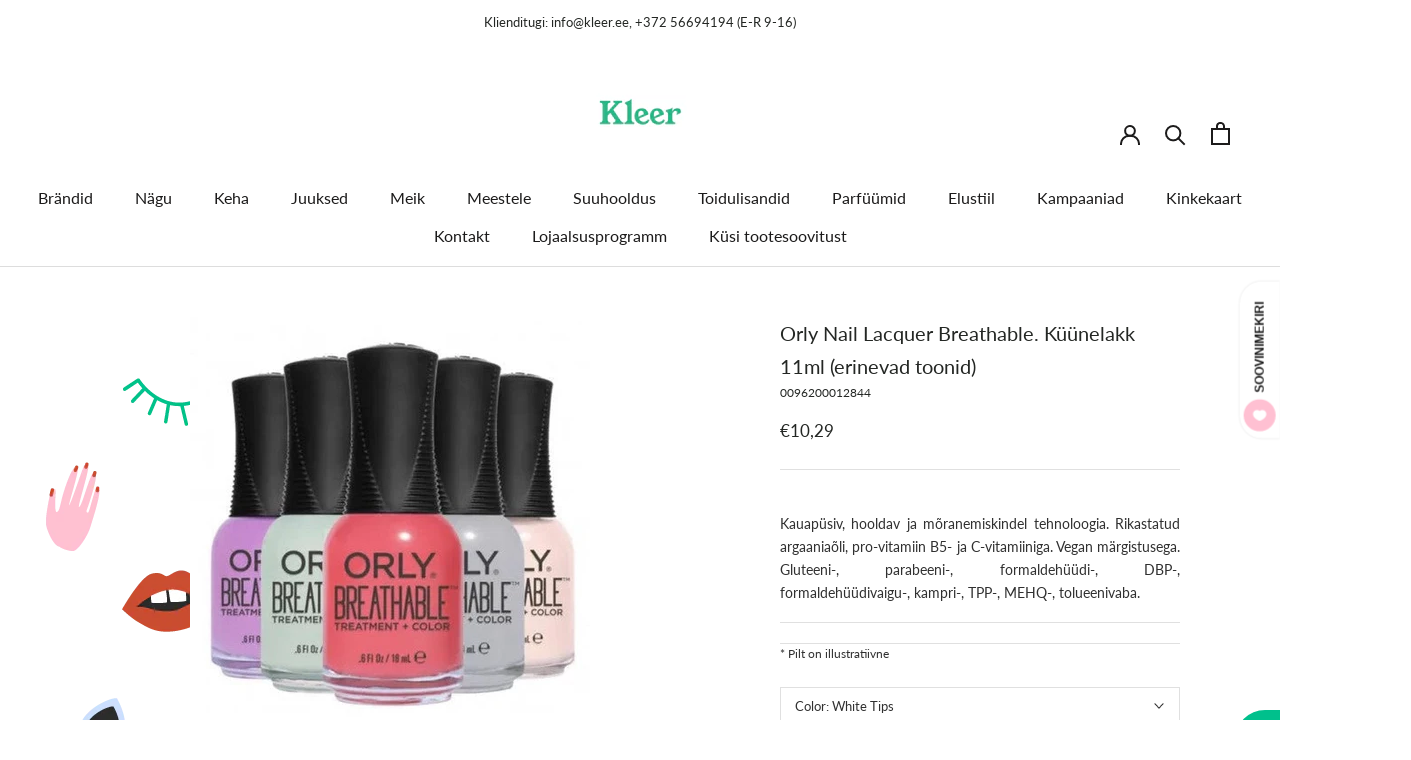

--- FILE ---
content_type: text/html; charset=utf-8
request_url: https://www.kleer.ee/products/orly-nail-lacquer-breathable-kuunelakk-11ml-erinevad-toonid
body_size: 49403
content:
<!doctype html>

<html class="no-js" lang="et-EE">
  <head>
    <meta charset="utf-8"> 
    <meta http-equiv="X-UA-Compatible" content="IE=edge,chrome=1">
    <meta name="viewport" content="width=device-width, initial-scale=1.0, height=device-height, minimum-scale=1.0, maximum-scale=1.0">
    <meta name="theme-color" content="">

    <title>
      Orly Nail Lacquer Breathable. Küünelakk 11ml (erinevad toonid) &ndash; Kleer
    </title><meta name="description" content="Kauapüsiv, hooldav ja mõranemiskindel tehnoloogia. Rikastatud argaaniaõli, pro-vitamiin B5- ja C-vitamiiniga. Vegan märgistusega. Gluteeni-, parabeeni-, formaldehüüdi-, DBP-, formaldehüüdivaigu-, kampri-, TPP-, MEHQ-, tolueenivaba."><link rel="canonical" href="https://www.kleer.ee/products/orly-nail-lacquer-breathable-kuunelakk-11ml-erinevad-toonid"><link rel="shortcut icon" href="//www.kleer.ee/cdn/shop/files/Kleer-logo-must-veeb_96x.png?v=1658584694" type="image/png"><meta property="og:type" content="product">
  <meta property="og:title" content="Orly Nail Lacquer Breathable. Küünelakk 11ml (erinevad toonid)"><meta property="og:image" content="http://www.kleer.ee/cdn/shop/products/orlybreathablelakid.jpg?v=1669910519">
    <meta property="og:image:secure_url" content="https://www.kleer.ee/cdn/shop/products/orlybreathablelakid.jpg?v=1669910519">
    <meta property="og:image:width" content="700">
    <meta property="og:image:height" content="700"><meta property="product:price:amount" content="10,29">
  <meta property="product:price:currency" content="EUR"><meta property="og:description" content="Kauapüsiv, hooldav ja mõranemiskindel tehnoloogia. Rikastatud argaaniaõli, pro-vitamiin B5- ja C-vitamiiniga. Vegan märgistusega. Gluteeni-, parabeeni-, formaldehüüdi-, DBP-, formaldehüüdivaigu-, kampri-, TPP-, MEHQ-, tolueenivaba."><meta property="og:url" content="https://www.kleer.ee/products/orly-nail-lacquer-breathable-kuunelakk-11ml-erinevad-toonid">
<meta property="og:site_name" content="Kleer"><meta name="twitter:card" content="summary"><meta name="twitter:title" content="Orly Nail Lacquer Breathable. Küünelakk 11ml (erinevad toonid)">
  <meta name="twitter:description" content="


Kauapüsiv, hooldav ja mõranemiskindel tehnoloogia. Rikastatud argaaniaõli, pro-vitamiin B5- ja C-vitamiiniga. Vegan märgistusega. Gluteeni-, parabeeni-, formaldehüüdi-, DBP-, formaldehüüdivaigu-, kampri-, TPP-, MEHQ-, tolueenivaba.


">
  <meta name="twitter:image" content="https://www.kleer.ee/cdn/shop/products/orlybreathablelakid_600x600_crop_center.jpg?v=1669910519">
    <style>
  @font-face {
  font-family: Lato;
  font-weight: 400;
  font-style: normal;
  font-display: fallback;
  src: url("//www.kleer.ee/cdn/fonts/lato/lato_n4.c3b93d431f0091c8be23185e15c9d1fee1e971c5.woff2") format("woff2"),
       url("//www.kleer.ee/cdn/fonts/lato/lato_n4.d5c00c781efb195594fd2fd4ad04f7882949e327.woff") format("woff");
}

  @font-face {
  font-family: Lato;
  font-weight: 400;
  font-style: normal;
  font-display: fallback;
  src: url("//www.kleer.ee/cdn/fonts/lato/lato_n4.c3b93d431f0091c8be23185e15c9d1fee1e971c5.woff2") format("woff2"),
       url("//www.kleer.ee/cdn/fonts/lato/lato_n4.d5c00c781efb195594fd2fd4ad04f7882949e327.woff") format("woff");
}


  @font-face {
  font-family: Lato;
  font-weight: 700;
  font-style: normal;
  font-display: fallback;
  src: url("//www.kleer.ee/cdn/fonts/lato/lato_n7.900f219bc7337bc57a7a2151983f0a4a4d9d5dcf.woff2") format("woff2"),
       url("//www.kleer.ee/cdn/fonts/lato/lato_n7.a55c60751adcc35be7c4f8a0313f9698598612ee.woff") format("woff");
}

  @font-face {
  font-family: Lato;
  font-weight: 400;
  font-style: italic;
  font-display: fallback;
  src: url("//www.kleer.ee/cdn/fonts/lato/lato_i4.09c847adc47c2fefc3368f2e241a3712168bc4b6.woff2") format("woff2"),
       url("//www.kleer.ee/cdn/fonts/lato/lato_i4.3c7d9eb6c1b0a2bf62d892c3ee4582b016d0f30c.woff") format("woff");
}

  @font-face {
  font-family: Lato;
  font-weight: 700;
  font-style: italic;
  font-display: fallback;
  src: url("//www.kleer.ee/cdn/fonts/lato/lato_i7.16ba75868b37083a879b8dd9f2be44e067dfbf92.woff2") format("woff2"),
       url("//www.kleer.ee/cdn/fonts/lato/lato_i7.4c07c2b3b7e64ab516aa2f2081d2bb0366b9dce8.woff") format("woff");
}


  :root {
    --heading-font-family : Lato, sans-serif;
    --heading-font-weight : 400;
    --heading-font-style  : normal;

    --text-font-family : Lato, sans-serif;
    --text-font-weight : 400;
    --text-font-style  : normal;

    --base-text-font-size   : 16px;
    --default-text-font-size: 14px;--background          : #ffffff;
    --background-rgb      : 255, 255, 255;
    --light-background    : #ffc0d2;
    --light-background-rgb: 255, 192, 210;
    --heading-color       : #242724;
    --text-color          : #303030;
    --text-color-rgb      : 48, 48, 48;
    --text-color-light    : #242724;
    --text-color-light-rgb: 36, 39, 36;
    --link-color          : #00c08c;
    --link-color-rgb      : 0, 192, 140;
    --border-color        : #e0e0e0;
    --border-color-rgb    : 224, 224, 224;

    --button-background    : #00c08c;
    --button-background-rgb: 0, 192, 140;
    --button-text-color    : #303030;

    --header-background       : #ffffff;
    --header-heading-color    : #1c1b1b;
    --header-light-text-color : #242724;
    --header-border-color     : #dddddd;

    --footer-background    : #ccdffe;
    --footer-text-color    : #242724;
    --footer-heading-color : #303030;
    --footer-border-color  : #b3c3dd;

    --navigation-background      : #ffffff;
    --navigation-background-rgb  : 255, 255, 255;
    --navigation-text-color      : #303030;
    --navigation-text-color-light: rgba(48, 48, 48, 0.5);
    --navigation-border-color    : rgba(48, 48, 48, 0.25);

    --newsletter-popup-background     : #ffc0d2;
    --newsletter-popup-text-color     : #303030;
    --newsletter-popup-text-color-rgb : 48, 48, 48;

    --secondary-elements-background       : #ffc0d2;
    --secondary-elements-background-rgb   : 255, 192, 210;
    --secondary-elements-text-color       : #303030;
    --secondary-elements-text-color-light : rgba(48, 48, 48, 0.5);
    --secondary-elements-border-color     : rgba(48, 48, 48, 0.25);

    --product-sale-price-color    : #00c08c;
    --product-sale-price-color-rgb: 0, 192, 140;
    --product-star-rating: #f6a429;

    /* Shopify related variables */
    --payment-terms-background-color: #ffffff;

    /* Products */

    --horizontal-spacing-four-products-per-row: 40px;
        --horizontal-spacing-two-products-per-row : 40px;

    --vertical-spacing-four-products-per-row: 60px;
        --vertical-spacing-two-products-per-row : 75px;

    /* Animation */
    --drawer-transition-timing: cubic-bezier(0.645, 0.045, 0.355, 1);
    --header-base-height: 80px; /* We set a default for browsers that do not support CSS variables */

    /* Cursors */
    --cursor-zoom-in-svg    : url(//www.kleer.ee/cdn/shop/t/16/assets/cursor-zoom-in.svg?v=12393094056658919151680720052);
    --cursor-zoom-in-2x-svg : url(//www.kleer.ee/cdn/shop/t/16/assets/cursor-zoom-in-2x.svg?v=69259131158723723681680720052);
  }
</style>

<script>
  // IE11 does not have support for CSS variables, so we have to polyfill them
  if (!(((window || {}).CSS || {}).supports && window.CSS.supports('(--a: 0)'))) {
    const script = document.createElement('script');
    script.type = 'text/javascript';
    script.src = 'https://cdn.jsdelivr.net/npm/css-vars-ponyfill@2';
    script.onload = function() {
      cssVars({});
    };

    document.getElementsByTagName('head')[0].appendChild(script);
  }
</script>

    <script>window.performance && window.performance.mark && window.performance.mark('shopify.content_for_header.start');</script><meta id="shopify-digital-wallet" name="shopify-digital-wallet" content="/34342404236/digital_wallets/dialog">
<link rel="alternate" type="application/json+oembed" href="https://www.kleer.ee/products/orly-nail-lacquer-breathable-kuunelakk-11ml-erinevad-toonid.oembed">
<script async="async" src="/checkouts/internal/preloads.js?locale=et-EE"></script>
<script id="shopify-features" type="application/json">{"accessToken":"f355d0e53393f55502d47c285a06e9dc","betas":["rich-media-storefront-analytics"],"domain":"www.kleer.ee","predictiveSearch":true,"shopId":34342404236,"locale":"en"}</script>
<script>var Shopify = Shopify || {};
Shopify.shop = "layla-ee.myshopify.com";
Shopify.locale = "et-EE";
Shopify.currency = {"active":"EUR","rate":"1.0"};
Shopify.country = "EE";
Shopify.theme = {"name":"Prestige (v5) [Parcely 05.04]","id":147048989006,"schema_name":"Prestige","schema_version":"5.4.3","theme_store_id":855,"role":"main"};
Shopify.theme.handle = "null";
Shopify.theme.style = {"id":null,"handle":null};
Shopify.cdnHost = "www.kleer.ee/cdn";
Shopify.routes = Shopify.routes || {};
Shopify.routes.root = "/";</script>
<script type="module">!function(o){(o.Shopify=o.Shopify||{}).modules=!0}(window);</script>
<script>!function(o){function n(){var o=[];function n(){o.push(Array.prototype.slice.apply(arguments))}return n.q=o,n}var t=o.Shopify=o.Shopify||{};t.loadFeatures=n(),t.autoloadFeatures=n()}(window);</script>
<script id="shop-js-analytics" type="application/json">{"pageType":"product"}</script>
<script defer="defer" async type="module" src="//www.kleer.ee/cdn/shopifycloud/shop-js/modules/v2/client.init-shop-cart-sync_BApSsMSl.en.esm.js"></script>
<script defer="defer" async type="module" src="//www.kleer.ee/cdn/shopifycloud/shop-js/modules/v2/chunk.common_CBoos6YZ.esm.js"></script>
<script type="module">
  await import("//www.kleer.ee/cdn/shopifycloud/shop-js/modules/v2/client.init-shop-cart-sync_BApSsMSl.en.esm.js");
await import("//www.kleer.ee/cdn/shopifycloud/shop-js/modules/v2/chunk.common_CBoos6YZ.esm.js");

  window.Shopify.SignInWithShop?.initShopCartSync?.({"fedCMEnabled":true,"windoidEnabled":true});

</script>
<script>(function() {
  var isLoaded = false;
  function asyncLoad() {
    if (isLoaded) return;
    isLoaded = true;
    var urls = ["https:\/\/production.parcely.app\/cartV2.js?shop=layla-ee.myshopify.com"];
    for (var i = 0; i < urls.length; i++) {
      var s = document.createElement('script');
      s.type = 'text/javascript';
      s.async = true;
      s.src = urls[i];
      var x = document.getElementsByTagName('script')[0];
      x.parentNode.insertBefore(s, x);
    }
  };
  if(window.attachEvent) {
    window.attachEvent('onload', asyncLoad);
  } else {
    window.addEventListener('load', asyncLoad, false);
  }
})();</script>
<script id="__st">var __st={"a":34342404236,"offset":7200,"reqid":"72f38e1d-4517-4856-a81a-d3000d89625d-1768892163","pageurl":"www.kleer.ee\/products\/orly-nail-lacquer-breathable-kuunelakk-11ml-erinevad-toonid","u":"f95ffbd1c4e4","p":"product","rtyp":"product","rid":7455458885798};</script>
<script>window.ShopifyPaypalV4VisibilityTracking = true;</script>
<script id="captcha-bootstrap">!function(){'use strict';const t='contact',e='account',n='new_comment',o=[[t,t],['blogs',n],['comments',n],[t,'customer']],c=[[e,'customer_login'],[e,'guest_login'],[e,'recover_customer_password'],[e,'create_customer']],r=t=>t.map((([t,e])=>`form[action*='/${t}']:not([data-nocaptcha='true']) input[name='form_type'][value='${e}']`)).join(','),a=t=>()=>t?[...document.querySelectorAll(t)].map((t=>t.form)):[];function s(){const t=[...o],e=r(t);return a(e)}const i='password',u='form_key',d=['recaptcha-v3-token','g-recaptcha-response','h-captcha-response',i],f=()=>{try{return window.sessionStorage}catch{return}},m='__shopify_v',_=t=>t.elements[u];function p(t,e,n=!1){try{const o=window.sessionStorage,c=JSON.parse(o.getItem(e)),{data:r}=function(t){const{data:e,action:n}=t;return t[m]||n?{data:e,action:n}:{data:t,action:n}}(c);for(const[e,n]of Object.entries(r))t.elements[e]&&(t.elements[e].value=n);n&&o.removeItem(e)}catch(o){console.error('form repopulation failed',{error:o})}}const l='form_type',E='cptcha';function T(t){t.dataset[E]=!0}const w=window,h=w.document,L='Shopify',v='ce_forms',y='captcha';let A=!1;((t,e)=>{const n=(g='f06e6c50-85a8-45c8-87d0-21a2b65856fe',I='https://cdn.shopify.com/shopifycloud/storefront-forms-hcaptcha/ce_storefront_forms_captcha_hcaptcha.v1.5.2.iife.js',D={infoText:'Protected by hCaptcha',privacyText:'Privacy',termsText:'Terms'},(t,e,n)=>{const o=w[L][v],c=o.bindForm;if(c)return c(t,g,e,D).then(n);var r;o.q.push([[t,g,e,D],n]),r=I,A||(h.body.append(Object.assign(h.createElement('script'),{id:'captcha-provider',async:!0,src:r})),A=!0)});var g,I,D;w[L]=w[L]||{},w[L][v]=w[L][v]||{},w[L][v].q=[],w[L][y]=w[L][y]||{},w[L][y].protect=function(t,e){n(t,void 0,e),T(t)},Object.freeze(w[L][y]),function(t,e,n,w,h,L){const[v,y,A,g]=function(t,e,n){const i=e?o:[],u=t?c:[],d=[...i,...u],f=r(d),m=r(i),_=r(d.filter((([t,e])=>n.includes(e))));return[a(f),a(m),a(_),s()]}(w,h,L),I=t=>{const e=t.target;return e instanceof HTMLFormElement?e:e&&e.form},D=t=>v().includes(t);t.addEventListener('submit',(t=>{const e=I(t);if(!e)return;const n=D(e)&&!e.dataset.hcaptchaBound&&!e.dataset.recaptchaBound,o=_(e),c=g().includes(e)&&(!o||!o.value);(n||c)&&t.preventDefault(),c&&!n&&(function(t){try{if(!f())return;!function(t){const e=f();if(!e)return;const n=_(t);if(!n)return;const o=n.value;o&&e.removeItem(o)}(t);const e=Array.from(Array(32),(()=>Math.random().toString(36)[2])).join('');!function(t,e){_(t)||t.append(Object.assign(document.createElement('input'),{type:'hidden',name:u})),t.elements[u].value=e}(t,e),function(t,e){const n=f();if(!n)return;const o=[...t.querySelectorAll(`input[type='${i}']`)].map((({name:t})=>t)),c=[...d,...o],r={};for(const[a,s]of new FormData(t).entries())c.includes(a)||(r[a]=s);n.setItem(e,JSON.stringify({[m]:1,action:t.action,data:r}))}(t,e)}catch(e){console.error('failed to persist form',e)}}(e),e.submit())}));const S=(t,e)=>{t&&!t.dataset[E]&&(n(t,e.some((e=>e===t))),T(t))};for(const o of['focusin','change'])t.addEventListener(o,(t=>{const e=I(t);D(e)&&S(e,y())}));const B=e.get('form_key'),M=e.get(l),P=B&&M;t.addEventListener('DOMContentLoaded',(()=>{const t=y();if(P)for(const e of t)e.elements[l].value===M&&p(e,B);[...new Set([...A(),...v().filter((t=>'true'===t.dataset.shopifyCaptcha))])].forEach((e=>S(e,t)))}))}(h,new URLSearchParams(w.location.search),n,t,e,['guest_login'])})(!0,!0)}();</script>
<script integrity="sha256-4kQ18oKyAcykRKYeNunJcIwy7WH5gtpwJnB7kiuLZ1E=" data-source-attribution="shopify.loadfeatures" defer="defer" src="//www.kleer.ee/cdn/shopifycloud/storefront/assets/storefront/load_feature-a0a9edcb.js" crossorigin="anonymous"></script>
<script data-source-attribution="shopify.dynamic_checkout.dynamic.init">var Shopify=Shopify||{};Shopify.PaymentButton=Shopify.PaymentButton||{isStorefrontPortableWallets:!0,init:function(){window.Shopify.PaymentButton.init=function(){};var t=document.createElement("script");t.src="https://www.kleer.ee/cdn/shopifycloud/portable-wallets/latest/portable-wallets.en.js",t.type="module",document.head.appendChild(t)}};
</script>
<script data-source-attribution="shopify.dynamic_checkout.buyer_consent">
  function portableWalletsHideBuyerConsent(e){var t=document.getElementById("shopify-buyer-consent"),n=document.getElementById("shopify-subscription-policy-button");t&&n&&(t.classList.add("hidden"),t.setAttribute("aria-hidden","true"),n.removeEventListener("click",e))}function portableWalletsShowBuyerConsent(e){var t=document.getElementById("shopify-buyer-consent"),n=document.getElementById("shopify-subscription-policy-button");t&&n&&(t.classList.remove("hidden"),t.removeAttribute("aria-hidden"),n.addEventListener("click",e))}window.Shopify?.PaymentButton&&(window.Shopify.PaymentButton.hideBuyerConsent=portableWalletsHideBuyerConsent,window.Shopify.PaymentButton.showBuyerConsent=portableWalletsShowBuyerConsent);
</script>
<script data-source-attribution="shopify.dynamic_checkout.cart.bootstrap">document.addEventListener("DOMContentLoaded",(function(){function t(){return document.querySelector("shopify-accelerated-checkout-cart, shopify-accelerated-checkout")}if(t())Shopify.PaymentButton.init();else{new MutationObserver((function(e,n){t()&&(Shopify.PaymentButton.init(),n.disconnect())})).observe(document.body,{childList:!0,subtree:!0})}}));
</script>

<script>window.performance && window.performance.mark && window.performance.mark('shopify.content_for_header.end');</script>

    <link rel="stylesheet" href="//www.kleer.ee/cdn/shop/t/16/assets/theme.css?v=30565719227225658841685042751">

    <script>// This allows to expose several variables to the global scope, to be used in scripts
      window.theme = {
        pageType: "product",
        moneyFormat: "€{{amount_with_comma_separator}}",
        moneyWithCurrencyFormat: "€{{amount_with_comma_separator}} EUR",
        currencyCodeEnabled: false,
        productImageSize: "square",
        searchMode: "product",
        showPageTransition: false,
        showElementStaggering: false,
        showImageZooming: false
      };

      window.routes = {
        rootUrl: "\/",
        rootUrlWithoutSlash: '',
        cartUrl: "\/cart",
        cartAddUrl: "\/cart\/add",
        cartChangeUrl: "\/cart\/change",
        searchUrl: "\/search",
        productRecommendationsUrl: "\/recommendations\/products"
      };

      window.languages = {
        cartAddNote: "Lisa kommentaar",
        cartEditNote: "Muuda kommentaari",
        productImageLoadingError: "Palun värskenda lehte",
        productFormAddToCart: "Lisa ostukorvi",
        productFormUnavailable: "Ei ole saadaval",
        productFormSoldOut: "Pole hetkel saadaval",
        shippingEstimatorOneResult: "1 võimalus",
        shippingEstimatorMoreResults: "{{ count }} võimalust:",
        shippingEstimatorNoResults: "Kahjuks puudub postiga saatmise võimalus"
      };

      window.lazySizesConfig = {
        loadHidden: false,
        hFac: 0.5,
        expFactor: 2,
        ricTimeout: 150,
        lazyClass: 'Image--lazyLoad',
        loadingClass: 'Image--lazyLoading',
        loadedClass: 'Image--lazyLoaded'
      };

      document.documentElement.className = document.documentElement.className.replace('no-js', 'js');
      document.documentElement.style.setProperty('--window-height', window.innerHeight + 'px');

      // We do a quick detection of some features (we could use Modernizr but for so little...)
      (function() {
        document.documentElement.className += ((window.CSS && window.CSS.supports('(position: sticky) or (position: -webkit-sticky)')) ? ' supports-sticky' : ' no-supports-sticky');
        document.documentElement.className += (window.matchMedia('(-moz-touch-enabled: 1), (hover: none)')).matches ? ' no-supports-hover' : ' supports-hover';
      }());

      
    </script>

    <script src="//www.kleer.ee/cdn/shop/t/16/assets/lazysizes.min.js?v=174358363404432586981680720052" async></script><script src="//www.kleer.ee/cdn/shop/t/16/assets/libs.min.js?v=26178543184394469741680720052" defer></script>
    <script src="//www.kleer.ee/cdn/shop/t/16/assets/theme.js?v=109792692412679373821680720052" defer></script>
    <script src="//www.kleer.ee/cdn/shop/t/16/assets/custom.js?v=70738491027665064921719249101" defer></script>

  <meta name="google-site-verification" content="zG4E_tv7ny-qpFwsxO9TYZpAyUDC2OL4ZNUUq4gYP8g" />

    <script>
      (function () {
        window.onpageshow = function() {
          if (window.theme.showPageTransition) {
            var pageTransition = document.querySelector('.PageTransition');

            if (pageTransition) {
              pageTransition.style.visibility = 'visible';
              pageTransition.style.opacity = '0';
            }
          }

          // When the page is loaded from the cache, we have to reload the cart content
          document.documentElement.dispatchEvent(new CustomEvent('cart:refresh', {
            bubbles: true
          }));
        };
      })();
    </script>

    
  <script type="application/ld+json">
  {
    "@context": "http://schema.org",
    "@type": "Product",
    "offers": [{
          "@type": "Offer",
          "name": "White Tips",
          "availability":"https://schema.org/InStock",
          "price": 10.29,
          "priceCurrency": "EUR",
          "priceValidUntil": "2026-01-30","sku": "0096200012844","url": "/products/orly-nail-lacquer-breathable-kuunelakk-11ml-erinevad-toonid?variant=43112296743078"
        },
{
          "@type": "Offer",
          "name": "Rehab",
          "availability":"https://schema.org/InStock",
          "price": 10.29,
          "priceCurrency": "EUR",
          "priceValidUntil": "2026-01-30","sku": "0096200012851","url": "/products/orly-nail-lacquer-breathable-kuunelakk-11ml-erinevad-toonid?variant=43112296775846"
        },
{
          "@type": "Offer",
          "name": "Pamper Me",
          "availability":"https://schema.org/InStock",
          "price": 10.29,
          "priceCurrency": "EUR",
          "priceValidUntil": "2026-01-30","sku": "0096200012868","url": "/products/orly-nail-lacquer-breathable-kuunelakk-11ml-erinevad-toonid?variant=43112296808614"
        },
{
          "@type": "Offer",
          "name": "Kiss Me I'M Kind",
          "availability":"https://schema.org/InStock",
          "price": 10.29,
          "priceCurrency": "EUR",
          "priceValidUntil": "2026-01-30","sku": "0096200012875","url": "/products/orly-nail-lacquer-breathable-kuunelakk-11ml-erinevad-toonid?variant=43112296841382"
        },
{
          "@type": "Offer",
          "name": "Sheer Luck",
          "availability":"https://schema.org/InStock",
          "price": 10.29,
          "priceCurrency": "EUR",
          "priceValidUntil": "2026-01-30","sku": "0096200012882","url": "/products/orly-nail-lacquer-breathable-kuunelakk-11ml-erinevad-toonid?variant=43112296906918"
        },
{
          "@type": "Offer",
          "name": "Grateful Heart",
          "availability":"https://schema.org/InStock",
          "price": 10.29,
          "priceCurrency": "EUR",
          "priceValidUntil": "2026-01-30","sku": "0096200012899","url": "/products/orly-nail-lacquer-breathable-kuunelakk-11ml-erinevad-toonid?variant=43112296939686"
        },
{
          "@type": "Offer",
          "name": "Moonchild",
          "availability":"https://schema.org/InStock",
          "price": 10.29,
          "priceCurrency": "EUR",
          "priceValidUntil": "2026-01-30","sku": "0096200012905","url": "/products/orly-nail-lacquer-breathable-kuunelakk-11ml-erinevad-toonid?variant=43112296972454"
        },
{
          "@type": "Offer",
          "name": "Staycation",
          "availability":"https://schema.org/InStock",
          "price": 10.29,
          "priceCurrency": "EUR",
          "priceValidUntil": "2026-01-30","sku": "0096200012912","url": "/products/orly-nail-lacquer-breathable-kuunelakk-11ml-erinevad-toonid?variant=43112297005222"
        },
{
          "@type": "Offer",
          "name": "Down To Earth",
          "availability":"https://schema.org/InStock",
          "price": 10.29,
          "priceCurrency": "EUR",
          "priceValidUntil": "2026-01-30","sku": "0096200012929","url": "/products/orly-nail-lacquer-breathable-kuunelakk-11ml-erinevad-toonid?variant=43112297037990"
        },
{
          "@type": "Offer",
          "name": "Trailblazer",
          "availability":"https://schema.org/InStock",
          "price": 10.29,
          "priceCurrency": "EUR",
          "priceValidUntil": "2026-01-30","sku": "0096200012936","url": "/products/orly-nail-lacquer-breathable-kuunelakk-11ml-erinevad-toonid?variant=43112297070758"
        },
{
          "@type": "Offer",
          "name": "Nourishing Nude",
          "availability":"https://schema.org/InStock",
          "price": 10.29,
          "priceCurrency": "EUR",
          "priceValidUntil": "2026-01-30","sku": "0096200012943","url": "/products/orly-nail-lacquer-breathable-kuunelakk-11ml-erinevad-toonid?variant=43112297103526"
        },
{
          "@type": "Offer",
          "name": "Happy \u0026 Healthy",
          "availability":"https://schema.org/InStock",
          "price": 10.29,
          "priceCurrency": "EUR",
          "priceValidUntil": "2026-01-30","sku": "0096200012950","url": "/products/orly-nail-lacquer-breathable-kuunelakk-11ml-erinevad-toonid?variant=43112297136294"
        },
{
          "@type": "Offer",
          "name": "Sweet Serenity",
          "availability":"https://schema.org/InStock",
          "price": 10.29,
          "priceCurrency": "EUR",
          "priceValidUntil": "2026-01-30","sku": "0096200012967","url": "/products/orly-nail-lacquer-breathable-kuunelakk-11ml-erinevad-toonid?variant=43112297169062"
        },
{
          "@type": "Offer",
          "name": "Pep In Your Step",
          "availability":"https://schema.org/InStock",
          "price": 10.29,
          "priceCurrency": "EUR",
          "priceValidUntil": "2026-01-30","sku": "0096200012974","url": "/products/orly-nail-lacquer-breathable-kuunelakk-11ml-erinevad-toonid?variant=43112297201830"
        },
{
          "@type": "Offer",
          "name": "Nail Superfood",
          "availability":"https://schema.org/InStock",
          "price": 10.29,
          "priceCurrency": "EUR",
          "priceValidUntil": "2026-01-30","sku": "0096200012981","url": "/products/orly-nail-lacquer-breathable-kuunelakk-11ml-erinevad-toonid?variant=43112297234598"
        },
{
          "@type": "Offer",
          "name": "Vitamin Burst",
          "availability":"https://schema.org/InStock",
          "price": 10.29,
          "priceCurrency": "EUR",
          "priceValidUntil": "2026-01-30","sku": "0096200012998","url": "/products/orly-nail-lacquer-breathable-kuunelakk-11ml-erinevad-toonid?variant=43112297267366"
        },
{
          "@type": "Offer",
          "name": "Beauty Essential",
          "availability":"https://schema.org/InStock",
          "price": 10.29,
          "priceCurrency": "EUR",
          "priceValidUntil": "2026-01-30","sku": "0096200013001","url": "/products/orly-nail-lacquer-breathable-kuunelakk-11ml-erinevad-toonid?variant=43112297300134"
        },
{
          "@type": "Offer",
          "name": "Love My Nails",
          "availability":"https://schema.org/InStock",
          "price": 10.29,
          "priceCurrency": "EUR",
          "priceValidUntil": "2026-01-30","sku": "0096200013018","url": "/products/orly-nail-lacquer-breathable-kuunelakk-11ml-erinevad-toonid?variant=43112297332902"
        },
{
          "@type": "Offer",
          "name": "Namaste Healthy",
          "availability":"https://schema.org/InStock",
          "price": 10.29,
          "priceCurrency": "EUR",
          "priceValidUntil": "2026-01-30","sku": "0096200013025","url": "/products/orly-nail-lacquer-breathable-kuunelakk-11ml-erinevad-toonid?variant=43112297365670"
        },
{
          "@type": "Offer",
          "name": "Stronger Than Ever",
          "availability":"https://schema.org/InStock",
          "price": 10.29,
          "priceCurrency": "EUR",
          "priceValidUntil": "2026-01-30","sku": "0096200013032","url": "/products/orly-nail-lacquer-breathable-kuunelakk-11ml-erinevad-toonid?variant=43112297398438"
        },
{
          "@type": "Offer",
          "name": "The Antidote",
          "availability":"https://schema.org/InStock",
          "price": 10.29,
          "priceCurrency": "EUR",
          "priceValidUntil": "2026-01-30","sku": "0096200013049","url": "/products/orly-nail-lacquer-breathable-kuunelakk-11ml-erinevad-toonid?variant=43112297431206"
        },
{
          "@type": "Offer",
          "name": "Astral Flair",
          "availability":"https://schema.org/InStock",
          "price": 10.29,
          "priceCurrency": "EUR",
          "priceValidUntil": "2026-01-30","sku": "0096200013056","url": "/products/orly-nail-lacquer-breathable-kuunelakk-11ml-erinevad-toonid?variant=43112297463974"
        },
{
          "@type": "Offer",
          "name": "Heart Beet",
          "availability":"https://schema.org/InStock",
          "price": 10.29,
          "priceCurrency": "EUR",
          "priceValidUntil": "2026-01-30","sku": "0096200013063","url": "/products/orly-nail-lacquer-breathable-kuunelakk-11ml-erinevad-toonid?variant=43112297496742"
        },
{
          "@type": "Offer",
          "name": "De-Stressed Denim",
          "availability":"https://schema.org/InStock",
          "price": 10.29,
          "priceCurrency": "EUR",
          "priceValidUntil": "2026-01-30","sku": "0096200013094","url": "/products/orly-nail-lacquer-breathable-kuunelakk-11ml-erinevad-toonid?variant=43112305787046"
        },
{
          "@type": "Offer",
          "name": "Detox My Socks Off",
          "availability":"https://schema.org/InStock",
          "price": 10.29,
          "priceCurrency": "EUR",
          "priceValidUntil": "2026-01-30","sku": "0096200013100","url": "/products/orly-nail-lacquer-breathable-kuunelakk-11ml-erinevad-toonid?variant=43112305819814"
        },
{
          "@type": "Offer",
          "name": "Morning Mantra",
          "availability":"https://schema.org/InStock",
          "price": 10.29,
          "priceCurrency": "EUR",
          "priceValidUntil": "2026-01-30","sku": "0096200013117","url": "/products/orly-nail-lacquer-breathable-kuunelakk-11ml-erinevad-toonid?variant=43112305852582"
        },
{
          "@type": "Offer",
          "name": "Patience \u0026 Peace",
          "availability":"https://schema.org/InStock",
          "price": 10.29,
          "priceCurrency": "EUR",
          "priceValidUntil": "2026-01-30","sku": "0096200013131","url": "/products/orly-nail-lacquer-breathable-kuunelakk-11ml-erinevad-toonid?variant=43112305918118"
        },
{
          "@type": "Offer",
          "name": "Just Breathe",
          "availability":"https://schema.org/InStock",
          "price": 10.29,
          "priceCurrency": "EUR",
          "priceValidUntil": "2026-01-30","sku": "0096200013148","url": "/products/orly-nail-lacquer-breathable-kuunelakk-11ml-erinevad-toonid?variant=43112305950886"
        },
{
          "@type": "Offer",
          "name": "TLC",
          "availability":"https://schema.org/InStock",
          "price": 10.29,
          "priceCurrency": "EUR",
          "priceValidUntil": "2026-01-30","sku": "0096200013155","url": "/products/orly-nail-lacquer-breathable-kuunelakk-11ml-erinevad-toonid?variant=43112305983654"
        },
{
          "@type": "Offer",
          "name": "Supernova Girl",
          "availability":"https://schema.org/InStock",
          "price": 10.29,
          "priceCurrency": "EUR",
          "priceValidUntil": "2026-01-30","sku": "0096200013162","url": "/products/orly-nail-lacquer-breathable-kuunelakk-11ml-erinevad-toonid?variant=43112306016422"
        },
{
          "@type": "Offer",
          "name": "Fairy Godmother",
          "availability":"https://schema.org/InStock",
          "price": 10.29,
          "priceCurrency": "EUR",
          "priceValidUntil": "2026-01-30","sku": "0096200013179","url": "/products/orly-nail-lacquer-breathable-kuunelakk-11ml-erinevad-toonid?variant=43112306049190"
        },
{
          "@type": "Offer",
          "name": "It'S Not A Phase",
          "availability":"https://schema.org/InStock",
          "price": 10.29,
          "priceCurrency": "EUR",
          "priceValidUntil": "2026-01-30","sku": "0096200013186","url": "/products/orly-nail-lacquer-breathable-kuunelakk-11ml-erinevad-toonid?variant=43112306114726"
        }
],
      "gtin13": "0096200012844",
      "productId": "0096200012844",
    "brand": {
      "name": "Orly"
    },
    "name": "Orly Nail Lacquer Breathable. Küünelakk 11ml (erinevad toonid)",
    "description": "\n\n\nKauapüsiv, hooldav ja mõranemiskindel tehnoloogia. Rikastatud argaaniaõli, pro-vitamiin B5- ja C-vitamiiniga. Vegan märgistusega. Gluteeni-, parabeeni-, formaldehüüdi-, DBP-, formaldehüüdivaigu-, kampri-, TPP-, MEHQ-, tolueenivaba.\n\n\n",
    "category": "küünelakid",
    "url": "/products/orly-nail-lacquer-breathable-kuunelakk-11ml-erinevad-toonid",
    "sku": "0096200012844",
    "image": {
      "@type": "ImageObject",
      "url": "https://www.kleer.ee/cdn/shop/products/orlybreathablelakid_1024x.jpg?v=1669910519",
      "image": "https://www.kleer.ee/cdn/shop/products/orlybreathablelakid_1024x.jpg?v=1669910519",
      "name": "Orly Nail Lacquer Breathable. Küünelakk 11ml (erinevad toonid)",
      "width": "1024",
      "height": "1024"
    }
  }
  </script>



  <script type="application/ld+json">
  {
    "@context": "http://schema.org",
    "@type": "BreadcrumbList",
  "itemListElement": [{
      "@type": "ListItem",
      "position": 1,
      "name": "Avaleht",
      "item": "https://www.kleer.ee"
    },{
          "@type": "ListItem",
          "position": 2,
          "name": "Orly Nail Lacquer Breathable. Küünelakk 11ml (erinevad toonid)",
          "item": "https://www.kleer.ee/products/orly-nail-lacquer-breathable-kuunelakk-11ml-erinevad-toonid"
        }]
  }
  </script>

<!-- BEGIN app block: shopify://apps/consentmo-gdpr/blocks/gdpr_cookie_consent/4fbe573f-a377-4fea-9801-3ee0858cae41 -->


<!-- END app block --><!-- BEGIN app block: shopify://apps/hulk-form-builder/blocks/app-embed/b6b8dd14-356b-4725-a4ed-77232212b3c3 --><!-- BEGIN app snippet: hulkapps-formbuilder-theme-ext --><script type="text/javascript">
  
  if (typeof window.formbuilder_customer != "object") {
        window.formbuilder_customer = {}
  }

  window.hulkFormBuilder = {
    form_data: {},
    shop_data: {"shop_ANXRWyMOrNBpU1jewPECbg":{"shop_uuid":"ANXRWyMOrNBpU1jewPECbg","shop_timezone":"Europe\/Tallinn","shop_id":93149,"shop_is_after_submit_enabled":true,"shop_shopify_plan":"Basic","shop_shopify_domain":"layla-ee.myshopify.com","shop_created_at":"2023-10-14T08:59:58.446-05:00","is_skip_metafield":false,"shop_deleted":false,"shop_disabled":false}},
    settings_data: {"shop_settings":{"shop_customise_msgs":[],"default_customise_msgs":{"is_required":"is required","thank_you":"Thank you! The form was submitted successfully.","processing":"Processing...","valid_data":"Please provide valid data","valid_email":"Provide valid email format","valid_tags":"HTML Tags are not allowed","valid_phone":"Provide valid phone number","valid_captcha":"Please provide valid captcha response","valid_url":"Provide valid URL","only_number_alloud":"Provide valid number in","number_less":"must be less than","number_more":"must be more than","image_must_less":"Image must be less than 20MB","image_number":"Images allowed","image_extension":"Invalid extension! Please provide image file","error_image_upload":"Error in image upload. Please try again.","error_file_upload":"Error in file upload. Please try again.","your_response":"Your response","error_form_submit":"Error occur.Please try again after sometime.","email_submitted":"Form with this email is already submitted","invalid_email_by_zerobounce":"The email address you entered appears to be invalid. Please check it and try again.","download_file":"Download file","card_details_invalid":"Your card details are invalid","card_details":"Card details","please_enter_card_details":"Please enter card details","card_number":"Card number","exp_mm":"Exp MM","exp_yy":"Exp YY","crd_cvc":"CVV","payment_value":"Payment amount","please_enter_payment_amount":"Please enter payment amount","address1":"Address line 1","address2":"Address line 2","city":"City","province":"Province","zipcode":"Zip code","country":"Country","blocked_domain":"This form does not accept addresses from","file_must_less":"File must be less than 20MB","file_extension":"Invalid extension! Please provide file","only_file_number_alloud":"files allowed","previous":"Previous","next":"Next","must_have_a_input":"Please enter at least one field.","please_enter_required_data":"Please enter required data","atleast_one_special_char":"Include at least one special character","atleast_one_lowercase_char":"Include at least one lowercase character","atleast_one_uppercase_char":"Include at least one uppercase character","atleast_one_number":"Include at least one number","must_have_8_chars":"Must have 8 characters long","be_between_8_and_12_chars":"Be between 8 and 12 characters long","please_select":"Please Select","phone_submitted":"Form with this phone number is already submitted","user_res_parse_error":"Error while submitting the form","valid_same_values":"values must be same","product_choice_clear_selection":"Clear Selection","picture_choice_clear_selection":"Clear Selection","remove_all_for_file_image_upload":"Remove All","invalid_file_type_for_image_upload":"You can't upload files of this type.","invalid_file_type_for_signature_upload":"You can't upload files of this type.","max_files_exceeded_for_file_upload":"You can not upload any more files.","max_files_exceeded_for_image_upload":"You can not upload any more files.","file_already_exist":"File already uploaded","max_limit_exceed":"You have added the maximum number of text fields.","cancel_upload_for_file_upload":"Cancel upload","cancel_upload_for_image_upload":"Cancel upload","cancel_upload_for_signature_upload":"Cancel upload"},"shop_blocked_domains":[]}},
    features_data: {"shop_plan_features":{"shop_plan_features":["unlimited-forms","full-design-customization","export-form-submissions","multiple-recipients-for-form-submissions","multiple-admin-notifications","enable-captcha","unlimited-file-uploads","save-submitted-form-data","set-auto-response-message","conditional-logic","form-banner","save-as-draft-facility","include-user-response-in-admin-email","disable-form-submission","file-upload"]}},
    shop: null,
    shop_id: null,
    plan_features: null,
    validateDoubleQuotes: false,
    assets: {
      extraFunctions: "https://cdn.shopify.com/extensions/019bb5ee-ec40-7527-955d-c1b8751eb060/form-builder-by-hulkapps-50/assets/extra-functions.js",
      extraStyles: "https://cdn.shopify.com/extensions/019bb5ee-ec40-7527-955d-c1b8751eb060/form-builder-by-hulkapps-50/assets/extra-styles.css",
      bootstrapStyles: "https://cdn.shopify.com/extensions/019bb5ee-ec40-7527-955d-c1b8751eb060/form-builder-by-hulkapps-50/assets/theme-app-extension-bootstrap.css"
    },
    translations: {
      htmlTagNotAllowed: "HTML Tags are not allowed",
      sqlQueryNotAllowed: "SQL Queries are not allowed",
      doubleQuoteNotAllowed: "Double quotes are not allowed",
      vorwerkHttpWwwNotAllowed: "The words \u0026#39;http\u0026#39; and \u0026#39;www\u0026#39; are not allowed. Please remove them and try again.",
      maxTextFieldsReached: "You have added the maximum number of text fields.",
      avoidNegativeWords: "Avoid negative words: Don\u0026#39;t use negative words in your contact message.",
      customDesignOnly: "This form is for custom designs requests. For general inquiries please contact our team at info@stagheaddesigns.com",
      zerobounceApiErrorMsg: "We couldn\u0026#39;t verify your email due to a technical issue. Please try again later.",
    }

  }

  

  window.FbThemeAppExtSettingsHash = {}
  
</script><!-- END app snippet --><!-- END app block --><script src="https://cdn.shopify.com/extensions/019bd530-527f-74d1-82b1-fdf7300fdcb0/consentmo-gdpr-576/assets/consentmo_cookie_consent.js" type="text/javascript" defer="defer"></script>
<script src="https://cdn.shopify.com/extensions/019bb5ee-ec40-7527-955d-c1b8751eb060/form-builder-by-hulkapps-50/assets/form-builder-script.js" type="text/javascript" defer="defer"></script>
<link href="https://monorail-edge.shopifysvc.com" rel="dns-prefetch">
<script>(function(){if ("sendBeacon" in navigator && "performance" in window) {try {var session_token_from_headers = performance.getEntriesByType('navigation')[0].serverTiming.find(x => x.name == '_s').description;} catch {var session_token_from_headers = undefined;}var session_cookie_matches = document.cookie.match(/_shopify_s=([^;]*)/);var session_token_from_cookie = session_cookie_matches && session_cookie_matches.length === 2 ? session_cookie_matches[1] : "";var session_token = session_token_from_headers || session_token_from_cookie || "";function handle_abandonment_event(e) {var entries = performance.getEntries().filter(function(entry) {return /monorail-edge.shopifysvc.com/.test(entry.name);});if (!window.abandonment_tracked && entries.length === 0) {window.abandonment_tracked = true;var currentMs = Date.now();var navigation_start = performance.timing.navigationStart;var payload = {shop_id: 34342404236,url: window.location.href,navigation_start,duration: currentMs - navigation_start,session_token,page_type: "product"};window.navigator.sendBeacon("https://monorail-edge.shopifysvc.com/v1/produce", JSON.stringify({schema_id: "online_store_buyer_site_abandonment/1.1",payload: payload,metadata: {event_created_at_ms: currentMs,event_sent_at_ms: currentMs}}));}}window.addEventListener('pagehide', handle_abandonment_event);}}());</script>
<script id="web-pixels-manager-setup">(function e(e,d,r,n,o){if(void 0===o&&(o={}),!Boolean(null===(a=null===(i=window.Shopify)||void 0===i?void 0:i.analytics)||void 0===a?void 0:a.replayQueue)){var i,a;window.Shopify=window.Shopify||{};var t=window.Shopify;t.analytics=t.analytics||{};var s=t.analytics;s.replayQueue=[],s.publish=function(e,d,r){return s.replayQueue.push([e,d,r]),!0};try{self.performance.mark("wpm:start")}catch(e){}var l=function(){var e={modern:/Edge?\/(1{2}[4-9]|1[2-9]\d|[2-9]\d{2}|\d{4,})\.\d+(\.\d+|)|Firefox\/(1{2}[4-9]|1[2-9]\d|[2-9]\d{2}|\d{4,})\.\d+(\.\d+|)|Chrom(ium|e)\/(9{2}|\d{3,})\.\d+(\.\d+|)|(Maci|X1{2}).+ Version\/(15\.\d+|(1[6-9]|[2-9]\d|\d{3,})\.\d+)([,.]\d+|)( \(\w+\)|)( Mobile\/\w+|) Safari\/|Chrome.+OPR\/(9{2}|\d{3,})\.\d+\.\d+|(CPU[ +]OS|iPhone[ +]OS|CPU[ +]iPhone|CPU IPhone OS|CPU iPad OS)[ +]+(15[._]\d+|(1[6-9]|[2-9]\d|\d{3,})[._]\d+)([._]\d+|)|Android:?[ /-](13[3-9]|1[4-9]\d|[2-9]\d{2}|\d{4,})(\.\d+|)(\.\d+|)|Android.+Firefox\/(13[5-9]|1[4-9]\d|[2-9]\d{2}|\d{4,})\.\d+(\.\d+|)|Android.+Chrom(ium|e)\/(13[3-9]|1[4-9]\d|[2-9]\d{2}|\d{4,})\.\d+(\.\d+|)|SamsungBrowser\/([2-9]\d|\d{3,})\.\d+/,legacy:/Edge?\/(1[6-9]|[2-9]\d|\d{3,})\.\d+(\.\d+|)|Firefox\/(5[4-9]|[6-9]\d|\d{3,})\.\d+(\.\d+|)|Chrom(ium|e)\/(5[1-9]|[6-9]\d|\d{3,})\.\d+(\.\d+|)([\d.]+$|.*Safari\/(?![\d.]+ Edge\/[\d.]+$))|(Maci|X1{2}).+ Version\/(10\.\d+|(1[1-9]|[2-9]\d|\d{3,})\.\d+)([,.]\d+|)( \(\w+\)|)( Mobile\/\w+|) Safari\/|Chrome.+OPR\/(3[89]|[4-9]\d|\d{3,})\.\d+\.\d+|(CPU[ +]OS|iPhone[ +]OS|CPU[ +]iPhone|CPU IPhone OS|CPU iPad OS)[ +]+(10[._]\d+|(1[1-9]|[2-9]\d|\d{3,})[._]\d+)([._]\d+|)|Android:?[ /-](13[3-9]|1[4-9]\d|[2-9]\d{2}|\d{4,})(\.\d+|)(\.\d+|)|Mobile Safari.+OPR\/([89]\d|\d{3,})\.\d+\.\d+|Android.+Firefox\/(13[5-9]|1[4-9]\d|[2-9]\d{2}|\d{4,})\.\d+(\.\d+|)|Android.+Chrom(ium|e)\/(13[3-9]|1[4-9]\d|[2-9]\d{2}|\d{4,})\.\d+(\.\d+|)|Android.+(UC? ?Browser|UCWEB|U3)[ /]?(15\.([5-9]|\d{2,})|(1[6-9]|[2-9]\d|\d{3,})\.\d+)\.\d+|SamsungBrowser\/(5\.\d+|([6-9]|\d{2,})\.\d+)|Android.+MQ{2}Browser\/(14(\.(9|\d{2,})|)|(1[5-9]|[2-9]\d|\d{3,})(\.\d+|))(\.\d+|)|K[Aa][Ii]OS\/(3\.\d+|([4-9]|\d{2,})\.\d+)(\.\d+|)/},d=e.modern,r=e.legacy,n=navigator.userAgent;return n.match(d)?"modern":n.match(r)?"legacy":"unknown"}(),u="modern"===l?"modern":"legacy",c=(null!=n?n:{modern:"",legacy:""})[u],f=function(e){return[e.baseUrl,"/wpm","/b",e.hashVersion,"modern"===e.buildTarget?"m":"l",".js"].join("")}({baseUrl:d,hashVersion:r,buildTarget:u}),m=function(e){var d=e.version,r=e.bundleTarget,n=e.surface,o=e.pageUrl,i=e.monorailEndpoint;return{emit:function(e){var a=e.status,t=e.errorMsg,s=(new Date).getTime(),l=JSON.stringify({metadata:{event_sent_at_ms:s},events:[{schema_id:"web_pixels_manager_load/3.1",payload:{version:d,bundle_target:r,page_url:o,status:a,surface:n,error_msg:t},metadata:{event_created_at_ms:s}}]});if(!i)return console&&console.warn&&console.warn("[Web Pixels Manager] No Monorail endpoint provided, skipping logging."),!1;try{return self.navigator.sendBeacon.bind(self.navigator)(i,l)}catch(e){}var u=new XMLHttpRequest;try{return u.open("POST",i,!0),u.setRequestHeader("Content-Type","text/plain"),u.send(l),!0}catch(e){return console&&console.warn&&console.warn("[Web Pixels Manager] Got an unhandled error while logging to Monorail."),!1}}}}({version:r,bundleTarget:l,surface:e.surface,pageUrl:self.location.href,monorailEndpoint:e.monorailEndpoint});try{o.browserTarget=l,function(e){var d=e.src,r=e.async,n=void 0===r||r,o=e.onload,i=e.onerror,a=e.sri,t=e.scriptDataAttributes,s=void 0===t?{}:t,l=document.createElement("script"),u=document.querySelector("head"),c=document.querySelector("body");if(l.async=n,l.src=d,a&&(l.integrity=a,l.crossOrigin="anonymous"),s)for(var f in s)if(Object.prototype.hasOwnProperty.call(s,f))try{l.dataset[f]=s[f]}catch(e){}if(o&&l.addEventListener("load",o),i&&l.addEventListener("error",i),u)u.appendChild(l);else{if(!c)throw new Error("Did not find a head or body element to append the script");c.appendChild(l)}}({src:f,async:!0,onload:function(){if(!function(){var e,d;return Boolean(null===(d=null===(e=window.Shopify)||void 0===e?void 0:e.analytics)||void 0===d?void 0:d.initialized)}()){var d=window.webPixelsManager.init(e)||void 0;if(d){var r=window.Shopify.analytics;r.replayQueue.forEach((function(e){var r=e[0],n=e[1],o=e[2];d.publishCustomEvent(r,n,o)})),r.replayQueue=[],r.publish=d.publishCustomEvent,r.visitor=d.visitor,r.initialized=!0}}},onerror:function(){return m.emit({status:"failed",errorMsg:"".concat(f," has failed to load")})},sri:function(e){var d=/^sha384-[A-Za-z0-9+/=]+$/;return"string"==typeof e&&d.test(e)}(c)?c:"",scriptDataAttributes:o}),m.emit({status:"loading"})}catch(e){m.emit({status:"failed",errorMsg:(null==e?void 0:e.message)||"Unknown error"})}}})({shopId: 34342404236,storefrontBaseUrl: "https://www.kleer.ee",extensionsBaseUrl: "https://extensions.shopifycdn.com/cdn/shopifycloud/web-pixels-manager",monorailEndpoint: "https://monorail-edge.shopifysvc.com/unstable/produce_batch",surface: "storefront-renderer",enabledBetaFlags: ["2dca8a86"],webPixelsConfigList: [{"id":"945324366","configuration":"{\"config\":\"{\\\"pixel_id\\\":\\\"G-CGJB7H70HM\\\",\\\"gtag_events\\\":[{\\\"type\\\":\\\"purchase\\\",\\\"action_label\\\":\\\"G-CGJB7H70HM\\\"},{\\\"type\\\":\\\"page_view\\\",\\\"action_label\\\":\\\"G-CGJB7H70HM\\\"},{\\\"type\\\":\\\"view_item\\\",\\\"action_label\\\":\\\"G-CGJB7H70HM\\\"},{\\\"type\\\":\\\"search\\\",\\\"action_label\\\":\\\"G-CGJB7H70HM\\\"},{\\\"type\\\":\\\"add_to_cart\\\",\\\"action_label\\\":\\\"G-CGJB7H70HM\\\"},{\\\"type\\\":\\\"begin_checkout\\\",\\\"action_label\\\":\\\"G-CGJB7H70HM\\\"},{\\\"type\\\":\\\"add_payment_info\\\",\\\"action_label\\\":\\\"G-CGJB7H70HM\\\"}],\\\"enable_monitoring_mode\\\":false}\"}","eventPayloadVersion":"v1","runtimeContext":"OPEN","scriptVersion":"b2a88bafab3e21179ed38636efcd8a93","type":"APP","apiClientId":1780363,"privacyPurposes":[],"dataSharingAdjustments":{"protectedCustomerApprovalScopes":["read_customer_address","read_customer_email","read_customer_name","read_customer_personal_data","read_customer_phone"]}},{"id":"262930766","configuration":"{\"pixel_id\":\"164205596516626\",\"pixel_type\":\"facebook_pixel\",\"metaapp_system_user_token\":\"-\"}","eventPayloadVersion":"v1","runtimeContext":"OPEN","scriptVersion":"ca16bc87fe92b6042fbaa3acc2fbdaa6","type":"APP","apiClientId":2329312,"privacyPurposes":["ANALYTICS","MARKETING","SALE_OF_DATA"],"dataSharingAdjustments":{"protectedCustomerApprovalScopes":["read_customer_address","read_customer_email","read_customer_name","read_customer_personal_data","read_customer_phone"]}},{"id":"shopify-app-pixel","configuration":"{}","eventPayloadVersion":"v1","runtimeContext":"STRICT","scriptVersion":"0450","apiClientId":"shopify-pixel","type":"APP","privacyPurposes":["ANALYTICS","MARKETING"]},{"id":"shopify-custom-pixel","eventPayloadVersion":"v1","runtimeContext":"LAX","scriptVersion":"0450","apiClientId":"shopify-pixel","type":"CUSTOM","privacyPurposes":["ANALYTICS","MARKETING"]}],isMerchantRequest: false,initData: {"shop":{"name":"Kleer","paymentSettings":{"currencyCode":"EUR"},"myshopifyDomain":"layla-ee.myshopify.com","countryCode":"EE","storefrontUrl":"https:\/\/www.kleer.ee"},"customer":null,"cart":null,"checkout":null,"productVariants":[{"price":{"amount":10.29,"currencyCode":"EUR"},"product":{"title":"Orly Nail Lacquer Breathable. Küünelakk 11ml (erinevad toonid)","vendor":"Orly","id":"7455458885798","untranslatedTitle":"Orly Nail Lacquer Breathable. Küünelakk 11ml (erinevad toonid)","url":"\/products\/orly-nail-lacquer-breathable-kuunelakk-11ml-erinevad-toonid","type":"küünelakid"},"id":"43112296743078","image":{"src":"\/\/www.kleer.ee\/cdn\/shop\/products\/11mL_WhiteTips_20700020096200012844.jpg?v=1684236652"},"sku":"0096200012844","title":"White Tips","untranslatedTitle":"White Tips"},{"price":{"amount":10.29,"currencyCode":"EUR"},"product":{"title":"Orly Nail Lacquer Breathable. Küünelakk 11ml (erinevad toonid)","vendor":"Orly","id":"7455458885798","untranslatedTitle":"Orly Nail Lacquer Breathable. Küünelakk 11ml (erinevad toonid)","url":"\/products\/orly-nail-lacquer-breathable-kuunelakk-11ml-erinevad-toonid","type":"küünelakid"},"id":"43112296775846","image":{"src":"\/\/www.kleer.ee\/cdn\/shop\/products\/11mL_Rehab_2070003_0096200012851.jpg?v=1684234830"},"sku":"0096200012851","title":"Rehab","untranslatedTitle":"Rehab"},{"price":{"amount":10.29,"currencyCode":"EUR"},"product":{"title":"Orly Nail Lacquer Breathable. Küünelakk 11ml (erinevad toonid)","vendor":"Orly","id":"7455458885798","untranslatedTitle":"Orly Nail Lacquer Breathable. Küünelakk 11ml (erinevad toonid)","url":"\/products\/orly-nail-lacquer-breathable-kuunelakk-11ml-erinevad-toonid","type":"küünelakid"},"id":"43112296808614","image":{"src":"\/\/www.kleer.ee\/cdn\/shop\/products\/11mL_PamperMe_2070004_0096200012868.jpg?v=1684234830"},"sku":"0096200012868","title":"Pamper Me","untranslatedTitle":"Pamper Me"},{"price":{"amount":10.29,"currencyCode":"EUR"},"product":{"title":"Orly Nail Lacquer Breathable. Küünelakk 11ml (erinevad toonid)","vendor":"Orly","id":"7455458885798","untranslatedTitle":"Orly Nail Lacquer Breathable. Küünelakk 11ml (erinevad toonid)","url":"\/products\/orly-nail-lacquer-breathable-kuunelakk-11ml-erinevad-toonid","type":"küünelakid"},"id":"43112296841382","image":{"src":"\/\/www.kleer.ee\/cdn\/shop\/products\/11mL_KissMeImKind_2070005_0096200012875.jpg?v=1684234830"},"sku":"0096200012875","title":"Kiss Me I'M Kind","untranslatedTitle":"Kiss Me I'M Kind"},{"price":{"amount":10.29,"currencyCode":"EUR"},"product":{"title":"Orly Nail Lacquer Breathable. Küünelakk 11ml (erinevad toonid)","vendor":"Orly","id":"7455458885798","untranslatedTitle":"Orly Nail Lacquer Breathable. Küünelakk 11ml (erinevad toonid)","url":"\/products\/orly-nail-lacquer-breathable-kuunelakk-11ml-erinevad-toonid","type":"küünelakid"},"id":"43112296906918","image":{"src":"\/\/www.kleer.ee\/cdn\/shop\/products\/11mL_SheerLuck_2070006_0096200012882.jpg?v=1684234830"},"sku":"0096200012882","title":"Sheer Luck","untranslatedTitle":"Sheer Luck"},{"price":{"amount":10.29,"currencyCode":"EUR"},"product":{"title":"Orly Nail Lacquer Breathable. Küünelakk 11ml (erinevad toonid)","vendor":"Orly","id":"7455458885798","untranslatedTitle":"Orly Nail Lacquer Breathable. Küünelakk 11ml (erinevad toonid)","url":"\/products\/orly-nail-lacquer-breathable-kuunelakk-11ml-erinevad-toonid","type":"küünelakid"},"id":"43112296939686","image":{"src":"\/\/www.kleer.ee\/cdn\/shop\/products\/11mL_GratefulHeart_2070007_0096200012899.jpg?v=1684234830"},"sku":"0096200012899","title":"Grateful Heart","untranslatedTitle":"Grateful Heart"},{"price":{"amount":10.29,"currencyCode":"EUR"},"product":{"title":"Orly Nail Lacquer Breathable. Küünelakk 11ml (erinevad toonid)","vendor":"Orly","id":"7455458885798","untranslatedTitle":"Orly Nail Lacquer Breathable. Küünelakk 11ml (erinevad toonid)","url":"\/products\/orly-nail-lacquer-breathable-kuunelakk-11ml-erinevad-toonid","type":"küünelakid"},"id":"43112296972454","image":{"src":"\/\/www.kleer.ee\/cdn\/shop\/products\/11mL_Moonchild_2070008_0096200012905.jpg?v=1684234830"},"sku":"0096200012905","title":"Moonchild","untranslatedTitle":"Moonchild"},{"price":{"amount":10.29,"currencyCode":"EUR"},"product":{"title":"Orly Nail Lacquer Breathable. Küünelakk 11ml (erinevad toonid)","vendor":"Orly","id":"7455458885798","untranslatedTitle":"Orly Nail Lacquer Breathable. Küünelakk 11ml (erinevad toonid)","url":"\/products\/orly-nail-lacquer-breathable-kuunelakk-11ml-erinevad-toonid","type":"küünelakid"},"id":"43112297005222","image":{"src":"\/\/www.kleer.ee\/cdn\/shop\/products\/11mL_Staycation_2070009_0096200012912.jpg?v=1684234830"},"sku":"0096200012912","title":"Staycation","untranslatedTitle":"Staycation"},{"price":{"amount":10.29,"currencyCode":"EUR"},"product":{"title":"Orly Nail Lacquer Breathable. Küünelakk 11ml (erinevad toonid)","vendor":"Orly","id":"7455458885798","untranslatedTitle":"Orly Nail Lacquer Breathable. Küünelakk 11ml (erinevad toonid)","url":"\/products\/orly-nail-lacquer-breathable-kuunelakk-11ml-erinevad-toonid","type":"küünelakid"},"id":"43112297037990","image":{"src":"\/\/www.kleer.ee\/cdn\/shop\/products\/11mL_DownToEarth_2070012_0096200012929.jpg?v=1684234830"},"sku":"0096200012929","title":"Down To Earth","untranslatedTitle":"Down To Earth"},{"price":{"amount":10.29,"currencyCode":"EUR"},"product":{"title":"Orly Nail Lacquer Breathable. Küünelakk 11ml (erinevad toonid)","vendor":"Orly","id":"7455458885798","untranslatedTitle":"Orly Nail Lacquer Breathable. Küünelakk 11ml (erinevad toonid)","url":"\/products\/orly-nail-lacquer-breathable-kuunelakk-11ml-erinevad-toonid","type":"küünelakid"},"id":"43112297070758","image":{"src":"\/\/www.kleer.ee\/cdn\/shop\/products\/11mL_Trailblazer_2070011_0096200012936.jpg?v=1684234830"},"sku":"0096200012936","title":"Trailblazer","untranslatedTitle":"Trailblazer"},{"price":{"amount":10.29,"currencyCode":"EUR"},"product":{"title":"Orly Nail Lacquer Breathable. Küünelakk 11ml (erinevad toonid)","vendor":"Orly","id":"7455458885798","untranslatedTitle":"Orly Nail Lacquer Breathable. Küünelakk 11ml (erinevad toonid)","url":"\/products\/orly-nail-lacquer-breathable-kuunelakk-11ml-erinevad-toonid","type":"küünelakid"},"id":"43112297103526","image":{"src":"\/\/www.kleer.ee\/cdn\/shop\/products\/11mL_NourishingNude_2070012_0096200012943.jpg?v=1684234830"},"sku":"0096200012943","title":"Nourishing Nude","untranslatedTitle":"Nourishing Nude"},{"price":{"amount":10.29,"currencyCode":"EUR"},"product":{"title":"Orly Nail Lacquer Breathable. Küünelakk 11ml (erinevad toonid)","vendor":"Orly","id":"7455458885798","untranslatedTitle":"Orly Nail Lacquer Breathable. Küünelakk 11ml (erinevad toonid)","url":"\/products\/orly-nail-lacquer-breathable-kuunelakk-11ml-erinevad-toonid","type":"küünelakid"},"id":"43112297136294","image":{"src":"\/\/www.kleer.ee\/cdn\/shop\/products\/11mL_HappyandHealthy_2070013_0096200012950.jpg?v=1684234830"},"sku":"0096200012950","title":"Happy \u0026 Healthy","untranslatedTitle":"Happy \u0026 Healthy"},{"price":{"amount":10.29,"currencyCode":"EUR"},"product":{"title":"Orly Nail Lacquer Breathable. Küünelakk 11ml (erinevad toonid)","vendor":"Orly","id":"7455458885798","untranslatedTitle":"Orly Nail Lacquer Breathable. Küünelakk 11ml (erinevad toonid)","url":"\/products\/orly-nail-lacquer-breathable-kuunelakk-11ml-erinevad-toonid","type":"küünelakid"},"id":"43112297169062","image":{"src":"\/\/www.kleer.ee\/cdn\/shop\/products\/11mL_SweetSerenity_2070014_0096200012967.jpg?v=1684234830"},"sku":"0096200012967","title":"Sweet Serenity","untranslatedTitle":"Sweet Serenity"},{"price":{"amount":10.29,"currencyCode":"EUR"},"product":{"title":"Orly Nail Lacquer Breathable. Küünelakk 11ml (erinevad toonid)","vendor":"Orly","id":"7455458885798","untranslatedTitle":"Orly Nail Lacquer Breathable. Küünelakk 11ml (erinevad toonid)","url":"\/products\/orly-nail-lacquer-breathable-kuunelakk-11ml-erinevad-toonid","type":"küünelakid"},"id":"43112297201830","image":{"src":"\/\/www.kleer.ee\/cdn\/shop\/products\/11mL_PepInYourStep_2070015_0096200012974.jpg?v=1684234830"},"sku":"0096200012974","title":"Pep In Your Step","untranslatedTitle":"Pep In Your Step"},{"price":{"amount":10.29,"currencyCode":"EUR"},"product":{"title":"Orly Nail Lacquer Breathable. Küünelakk 11ml (erinevad toonid)","vendor":"Orly","id":"7455458885798","untranslatedTitle":"Orly Nail Lacquer Breathable. Küünelakk 11ml (erinevad toonid)","url":"\/products\/orly-nail-lacquer-breathable-kuunelakk-11ml-erinevad-toonid","type":"küünelakid"},"id":"43112297234598","image":{"src":"\/\/www.kleer.ee\/cdn\/shop\/products\/11mL_NailSuperfood_2070016_0096200012981.jpg?v=1684234830"},"sku":"0096200012981","title":"Nail Superfood","untranslatedTitle":"Nail Superfood"},{"price":{"amount":10.29,"currencyCode":"EUR"},"product":{"title":"Orly Nail Lacquer Breathable. Küünelakk 11ml (erinevad toonid)","vendor":"Orly","id":"7455458885798","untranslatedTitle":"Orly Nail Lacquer Breathable. Küünelakk 11ml (erinevad toonid)","url":"\/products\/orly-nail-lacquer-breathable-kuunelakk-11ml-erinevad-toonid","type":"küünelakid"},"id":"43112297267366","image":{"src":"\/\/www.kleer.ee\/cdn\/shop\/products\/11mL_VitaminBurst_2070017_0096200012998.jpg?v=1684234830"},"sku":"0096200012998","title":"Vitamin Burst","untranslatedTitle":"Vitamin Burst"},{"price":{"amount":10.29,"currencyCode":"EUR"},"product":{"title":"Orly Nail Lacquer Breathable. Küünelakk 11ml (erinevad toonid)","vendor":"Orly","id":"7455458885798","untranslatedTitle":"Orly Nail Lacquer Breathable. Küünelakk 11ml (erinevad toonid)","url":"\/products\/orly-nail-lacquer-breathable-kuunelakk-11ml-erinevad-toonid","type":"küünelakid"},"id":"43112297300134","image":{"src":"\/\/www.kleer.ee\/cdn\/shop\/products\/11mL_BeautyEssential_2070018_0096200013001.jpg?v=1684234830"},"sku":"0096200013001","title":"Beauty Essential","untranslatedTitle":"Beauty Essential"},{"price":{"amount":10.29,"currencyCode":"EUR"},"product":{"title":"Orly Nail Lacquer Breathable. Küünelakk 11ml (erinevad toonid)","vendor":"Orly","id":"7455458885798","untranslatedTitle":"Orly Nail Lacquer Breathable. Küünelakk 11ml (erinevad toonid)","url":"\/products\/orly-nail-lacquer-breathable-kuunelakk-11ml-erinevad-toonid","type":"küünelakid"},"id":"43112297332902","image":{"src":"\/\/www.kleer.ee\/cdn\/shop\/products\/11mL_LoveMyNails_2070019_0096200013018.jpg?v=1684234830"},"sku":"0096200013018","title":"Love My Nails","untranslatedTitle":"Love My Nails"},{"price":{"amount":10.29,"currencyCode":"EUR"},"product":{"title":"Orly Nail Lacquer Breathable. Küünelakk 11ml (erinevad toonid)","vendor":"Orly","id":"7455458885798","untranslatedTitle":"Orly Nail Lacquer Breathable. Küünelakk 11ml (erinevad toonid)","url":"\/products\/orly-nail-lacquer-breathable-kuunelakk-11ml-erinevad-toonid","type":"küünelakid"},"id":"43112297365670","image":{"src":"\/\/www.kleer.ee\/cdn\/shop\/products\/11mL_NamasteHealthy_2070020_0096200013025.jpg?v=1684234830"},"sku":"0096200013025","title":"Namaste Healthy","untranslatedTitle":"Namaste Healthy"},{"price":{"amount":10.29,"currencyCode":"EUR"},"product":{"title":"Orly Nail Lacquer Breathable. Küünelakk 11ml (erinevad toonid)","vendor":"Orly","id":"7455458885798","untranslatedTitle":"Orly Nail Lacquer Breathable. Küünelakk 11ml (erinevad toonid)","url":"\/products\/orly-nail-lacquer-breathable-kuunelakk-11ml-erinevad-toonid","type":"küünelakid"},"id":"43112297398438","image":{"src":"\/\/www.kleer.ee\/cdn\/shop\/products\/11mL_StrongerThanEver_2070021_0096200013032.jpg?v=1684234830"},"sku":"0096200013032","title":"Stronger Than Ever","untranslatedTitle":"Stronger Than Ever"},{"price":{"amount":10.29,"currencyCode":"EUR"},"product":{"title":"Orly Nail Lacquer Breathable. Küünelakk 11ml (erinevad toonid)","vendor":"Orly","id":"7455458885798","untranslatedTitle":"Orly Nail Lacquer Breathable. Küünelakk 11ml (erinevad toonid)","url":"\/products\/orly-nail-lacquer-breathable-kuunelakk-11ml-erinevad-toonid","type":"küünelakid"},"id":"43112297431206","image":{"src":"\/\/www.kleer.ee\/cdn\/shop\/products\/11mL_TheAntidote_2070022_0096200013049.jpg?v=1684234830"},"sku":"0096200013049","title":"The Antidote","untranslatedTitle":"The Antidote"},{"price":{"amount":10.29,"currencyCode":"EUR"},"product":{"title":"Orly Nail Lacquer Breathable. Küünelakk 11ml (erinevad toonid)","vendor":"Orly","id":"7455458885798","untranslatedTitle":"Orly Nail Lacquer Breathable. Küünelakk 11ml (erinevad toonid)","url":"\/products\/orly-nail-lacquer-breathable-kuunelakk-11ml-erinevad-toonid","type":"küünelakid"},"id":"43112297463974","image":{"src":"\/\/www.kleer.ee\/cdn\/shop\/products\/11mL_AstralFlair_2070023_0096200013056.jpg?v=1684234830"},"sku":"0096200013056","title":"Astral Flair","untranslatedTitle":"Astral Flair"},{"price":{"amount":10.29,"currencyCode":"EUR"},"product":{"title":"Orly Nail Lacquer Breathable. Küünelakk 11ml (erinevad toonid)","vendor":"Orly","id":"7455458885798","untranslatedTitle":"Orly Nail Lacquer Breathable. Küünelakk 11ml (erinevad toonid)","url":"\/products\/orly-nail-lacquer-breathable-kuunelakk-11ml-erinevad-toonid","type":"küünelakid"},"id":"43112297496742","image":{"src":"\/\/www.kleer.ee\/cdn\/shop\/products\/11mL_HeartBeet_2070024_0096200013063.jpg?v=1684234830"},"sku":"0096200013063","title":"Heart Beet","untranslatedTitle":"Heart Beet"},{"price":{"amount":10.29,"currencyCode":"EUR"},"product":{"title":"Orly Nail Lacquer Breathable. Küünelakk 11ml (erinevad toonid)","vendor":"Orly","id":"7455458885798","untranslatedTitle":"Orly Nail Lacquer Breathable. Küünelakk 11ml (erinevad toonid)","url":"\/products\/orly-nail-lacquer-breathable-kuunelakk-11ml-erinevad-toonid","type":"küünelakid"},"id":"43112305787046","image":{"src":"\/\/www.kleer.ee\/cdn\/shop\/products\/11mL_DeStressedDenim_2070027_0096200013094.jpg?v=1684234830"},"sku":"0096200013094","title":"De-Stressed Denim","untranslatedTitle":"De-Stressed Denim"},{"price":{"amount":10.29,"currencyCode":"EUR"},"product":{"title":"Orly Nail Lacquer Breathable. Küünelakk 11ml (erinevad toonid)","vendor":"Orly","id":"7455458885798","untranslatedTitle":"Orly Nail Lacquer Breathable. Küünelakk 11ml (erinevad toonid)","url":"\/products\/orly-nail-lacquer-breathable-kuunelakk-11ml-erinevad-toonid","type":"küünelakid"},"id":"43112305819814","image":{"src":"\/\/www.kleer.ee\/cdn\/shop\/products\/11mL_DetoxMySocksOff_2070028_0096200013100.jpg?v=1684234830"},"sku":"0096200013100","title":"Detox My Socks Off","untranslatedTitle":"Detox My Socks Off"},{"price":{"amount":10.29,"currencyCode":"EUR"},"product":{"title":"Orly Nail Lacquer Breathable. Küünelakk 11ml (erinevad toonid)","vendor":"Orly","id":"7455458885798","untranslatedTitle":"Orly Nail Lacquer Breathable. Küünelakk 11ml (erinevad toonid)","url":"\/products\/orly-nail-lacquer-breathable-kuunelakk-11ml-erinevad-toonid","type":"küünelakid"},"id":"43112305852582","image":{"src":"\/\/www.kleer.ee\/cdn\/shop\/products\/11mL_MorningMantra_2070029_0096200013117.jpg?v=1684234830"},"sku":"0096200013117","title":"Morning Mantra","untranslatedTitle":"Morning Mantra"},{"price":{"amount":10.29,"currencyCode":"EUR"},"product":{"title":"Orly Nail Lacquer Breathable. Küünelakk 11ml (erinevad toonid)","vendor":"Orly","id":"7455458885798","untranslatedTitle":"Orly Nail Lacquer Breathable. Küünelakk 11ml (erinevad toonid)","url":"\/products\/orly-nail-lacquer-breathable-kuunelakk-11ml-erinevad-toonid","type":"küünelakid"},"id":"43112305918118","image":{"src":"\/\/www.kleer.ee\/cdn\/shop\/products\/11mL_PatienceAndPeace_2070031_0096200013131.jpg?v=1684234830"},"sku":"0096200013131","title":"Patience \u0026 Peace","untranslatedTitle":"Patience \u0026 Peace"},{"price":{"amount":10.29,"currencyCode":"EUR"},"product":{"title":"Orly Nail Lacquer Breathable. Küünelakk 11ml (erinevad toonid)","vendor":"Orly","id":"7455458885798","untranslatedTitle":"Orly Nail Lacquer Breathable. Küünelakk 11ml (erinevad toonid)","url":"\/products\/orly-nail-lacquer-breathable-kuunelakk-11ml-erinevad-toonid","type":"küünelakid"},"id":"43112305950886","image":{"src":"\/\/www.kleer.ee\/cdn\/shop\/products\/11mL_JustBreathe_2070032_0096200013148.jpg?v=1684234830"},"sku":"0096200013148","title":"Just Breathe","untranslatedTitle":"Just Breathe"},{"price":{"amount":10.29,"currencyCode":"EUR"},"product":{"title":"Orly Nail Lacquer Breathable. Küünelakk 11ml (erinevad toonid)","vendor":"Orly","id":"7455458885798","untranslatedTitle":"Orly Nail Lacquer Breathable. Küünelakk 11ml (erinevad toonid)","url":"\/products\/orly-nail-lacquer-breathable-kuunelakk-11ml-erinevad-toonid","type":"küünelakid"},"id":"43112305983654","image":{"src":"\/\/www.kleer.ee\/cdn\/shop\/products\/11mL_TLC_2070033_0096200013155.jpg?v=1684234830"},"sku":"0096200013155","title":"TLC","untranslatedTitle":"TLC"},{"price":{"amount":10.29,"currencyCode":"EUR"},"product":{"title":"Orly Nail Lacquer Breathable. Küünelakk 11ml (erinevad toonid)","vendor":"Orly","id":"7455458885798","untranslatedTitle":"Orly Nail Lacquer Breathable. Küünelakk 11ml (erinevad toonid)","url":"\/products\/orly-nail-lacquer-breathable-kuunelakk-11ml-erinevad-toonid","type":"küünelakid"},"id":"43112306016422","image":{"src":"\/\/www.kleer.ee\/cdn\/shop\/products\/11mL_SuperNovaGirl_2070034_0096200013162.jpg?v=1684234830"},"sku":"0096200013162","title":"Supernova Girl","untranslatedTitle":"Supernova Girl"},{"price":{"amount":10.29,"currencyCode":"EUR"},"product":{"title":"Orly Nail Lacquer Breathable. Küünelakk 11ml (erinevad toonid)","vendor":"Orly","id":"7455458885798","untranslatedTitle":"Orly Nail Lacquer Breathable. Küünelakk 11ml (erinevad toonid)","url":"\/products\/orly-nail-lacquer-breathable-kuunelakk-11ml-erinevad-toonid","type":"küünelakid"},"id":"43112306049190","image":{"src":"\/\/www.kleer.ee\/cdn\/shop\/products\/11mL_FairyGodmother_2070035_0096200013179.jpg?v=1684234830"},"sku":"0096200013179","title":"Fairy Godmother","untranslatedTitle":"Fairy Godmother"},{"price":{"amount":10.29,"currencyCode":"EUR"},"product":{"title":"Orly Nail Lacquer Breathable. Küünelakk 11ml (erinevad toonid)","vendor":"Orly","id":"7455458885798","untranslatedTitle":"Orly Nail Lacquer Breathable. Küünelakk 11ml (erinevad toonid)","url":"\/products\/orly-nail-lacquer-breathable-kuunelakk-11ml-erinevad-toonid","type":"küünelakid"},"id":"43112306114726","image":{"src":"\/\/www.kleer.ee\/cdn\/shop\/products\/11mL_ItsNotAPhase_2070036_0096200013186.jpg?v=1684234830"},"sku":"0096200013186","title":"It'S Not A Phase","untranslatedTitle":"It'S Not A Phase"}],"purchasingCompany":null},},"https://www.kleer.ee/cdn","fcfee988w5aeb613cpc8e4bc33m6693e112",{"modern":"","legacy":""},{"shopId":"34342404236","storefrontBaseUrl":"https:\/\/www.kleer.ee","extensionBaseUrl":"https:\/\/extensions.shopifycdn.com\/cdn\/shopifycloud\/web-pixels-manager","surface":"storefront-renderer","enabledBetaFlags":"[\"2dca8a86\"]","isMerchantRequest":"false","hashVersion":"fcfee988w5aeb613cpc8e4bc33m6693e112","publish":"custom","events":"[[\"page_viewed\",{}],[\"product_viewed\",{\"productVariant\":{\"price\":{\"amount\":10.29,\"currencyCode\":\"EUR\"},\"product\":{\"title\":\"Orly Nail Lacquer Breathable. Küünelakk 11ml (erinevad toonid)\",\"vendor\":\"Orly\",\"id\":\"7455458885798\",\"untranslatedTitle\":\"Orly Nail Lacquer Breathable. Küünelakk 11ml (erinevad toonid)\",\"url\":\"\/products\/orly-nail-lacquer-breathable-kuunelakk-11ml-erinevad-toonid\",\"type\":\"küünelakid\"},\"id\":\"43112296743078\",\"image\":{\"src\":\"\/\/www.kleer.ee\/cdn\/shop\/products\/11mL_WhiteTips_20700020096200012844.jpg?v=1684236652\"},\"sku\":\"0096200012844\",\"title\":\"White Tips\",\"untranslatedTitle\":\"White Tips\"}}]]"});</script><script>
  window.ShopifyAnalytics = window.ShopifyAnalytics || {};
  window.ShopifyAnalytics.meta = window.ShopifyAnalytics.meta || {};
  window.ShopifyAnalytics.meta.currency = 'EUR';
  var meta = {"product":{"id":7455458885798,"gid":"gid:\/\/shopify\/Product\/7455458885798","vendor":"Orly","type":"küünelakid","handle":"orly-nail-lacquer-breathable-kuunelakk-11ml-erinevad-toonid","variants":[{"id":43112296743078,"price":1029,"name":"Orly Nail Lacquer Breathable. Küünelakk 11ml (erinevad toonid) - White Tips","public_title":"White Tips","sku":"0096200012844"},{"id":43112296775846,"price":1029,"name":"Orly Nail Lacquer Breathable. Küünelakk 11ml (erinevad toonid) - Rehab","public_title":"Rehab","sku":"0096200012851"},{"id":43112296808614,"price":1029,"name":"Orly Nail Lacquer Breathable. Küünelakk 11ml (erinevad toonid) - Pamper Me","public_title":"Pamper Me","sku":"0096200012868"},{"id":43112296841382,"price":1029,"name":"Orly Nail Lacquer Breathable. Küünelakk 11ml (erinevad toonid) - Kiss Me I'M Kind","public_title":"Kiss Me I'M Kind","sku":"0096200012875"},{"id":43112296906918,"price":1029,"name":"Orly Nail Lacquer Breathable. Küünelakk 11ml (erinevad toonid) - Sheer Luck","public_title":"Sheer Luck","sku":"0096200012882"},{"id":43112296939686,"price":1029,"name":"Orly Nail Lacquer Breathable. Küünelakk 11ml (erinevad toonid) - Grateful Heart","public_title":"Grateful Heart","sku":"0096200012899"},{"id":43112296972454,"price":1029,"name":"Orly Nail Lacquer Breathable. Küünelakk 11ml (erinevad toonid) - Moonchild","public_title":"Moonchild","sku":"0096200012905"},{"id":43112297005222,"price":1029,"name":"Orly Nail Lacquer Breathable. Küünelakk 11ml (erinevad toonid) - Staycation","public_title":"Staycation","sku":"0096200012912"},{"id":43112297037990,"price":1029,"name":"Orly Nail Lacquer Breathable. Küünelakk 11ml (erinevad toonid) - Down To Earth","public_title":"Down To Earth","sku":"0096200012929"},{"id":43112297070758,"price":1029,"name":"Orly Nail Lacquer Breathable. Küünelakk 11ml (erinevad toonid) - Trailblazer","public_title":"Trailblazer","sku":"0096200012936"},{"id":43112297103526,"price":1029,"name":"Orly Nail Lacquer Breathable. Küünelakk 11ml (erinevad toonid) - Nourishing Nude","public_title":"Nourishing Nude","sku":"0096200012943"},{"id":43112297136294,"price":1029,"name":"Orly Nail Lacquer Breathable. Küünelakk 11ml (erinevad toonid) - Happy \u0026 Healthy","public_title":"Happy \u0026 Healthy","sku":"0096200012950"},{"id":43112297169062,"price":1029,"name":"Orly Nail Lacquer Breathable. Küünelakk 11ml (erinevad toonid) - Sweet Serenity","public_title":"Sweet Serenity","sku":"0096200012967"},{"id":43112297201830,"price":1029,"name":"Orly Nail Lacquer Breathable. Küünelakk 11ml (erinevad toonid) - Pep In Your Step","public_title":"Pep In Your Step","sku":"0096200012974"},{"id":43112297234598,"price":1029,"name":"Orly Nail Lacquer Breathable. Küünelakk 11ml (erinevad toonid) - Nail Superfood","public_title":"Nail Superfood","sku":"0096200012981"},{"id":43112297267366,"price":1029,"name":"Orly Nail Lacquer Breathable. Küünelakk 11ml (erinevad toonid) - Vitamin Burst","public_title":"Vitamin Burst","sku":"0096200012998"},{"id":43112297300134,"price":1029,"name":"Orly Nail Lacquer Breathable. Küünelakk 11ml (erinevad toonid) - Beauty Essential","public_title":"Beauty Essential","sku":"0096200013001"},{"id":43112297332902,"price":1029,"name":"Orly Nail Lacquer Breathable. Küünelakk 11ml (erinevad toonid) - Love My Nails","public_title":"Love My Nails","sku":"0096200013018"},{"id":43112297365670,"price":1029,"name":"Orly Nail Lacquer Breathable. Küünelakk 11ml (erinevad toonid) - Namaste Healthy","public_title":"Namaste Healthy","sku":"0096200013025"},{"id":43112297398438,"price":1029,"name":"Orly Nail Lacquer Breathable. Küünelakk 11ml (erinevad toonid) - Stronger Than Ever","public_title":"Stronger Than Ever","sku":"0096200013032"},{"id":43112297431206,"price":1029,"name":"Orly Nail Lacquer Breathable. Küünelakk 11ml (erinevad toonid) - The Antidote","public_title":"The Antidote","sku":"0096200013049"},{"id":43112297463974,"price":1029,"name":"Orly Nail Lacquer Breathable. Küünelakk 11ml (erinevad toonid) - Astral Flair","public_title":"Astral Flair","sku":"0096200013056"},{"id":43112297496742,"price":1029,"name":"Orly Nail Lacquer Breathable. Küünelakk 11ml (erinevad toonid) - Heart Beet","public_title":"Heart Beet","sku":"0096200013063"},{"id":43112305787046,"price":1029,"name":"Orly Nail Lacquer Breathable. Küünelakk 11ml (erinevad toonid) - De-Stressed Denim","public_title":"De-Stressed Denim","sku":"0096200013094"},{"id":43112305819814,"price":1029,"name":"Orly Nail Lacquer Breathable. Küünelakk 11ml (erinevad toonid) - Detox My Socks Off","public_title":"Detox My Socks Off","sku":"0096200013100"},{"id":43112305852582,"price":1029,"name":"Orly Nail Lacquer Breathable. Küünelakk 11ml (erinevad toonid) - Morning Mantra","public_title":"Morning Mantra","sku":"0096200013117"},{"id":43112305918118,"price":1029,"name":"Orly Nail Lacquer Breathable. Küünelakk 11ml (erinevad toonid) - Patience \u0026 Peace","public_title":"Patience \u0026 Peace","sku":"0096200013131"},{"id":43112305950886,"price":1029,"name":"Orly Nail Lacquer Breathable. Küünelakk 11ml (erinevad toonid) - Just Breathe","public_title":"Just Breathe","sku":"0096200013148"},{"id":43112305983654,"price":1029,"name":"Orly Nail Lacquer Breathable. Küünelakk 11ml (erinevad toonid) - TLC","public_title":"TLC","sku":"0096200013155"},{"id":43112306016422,"price":1029,"name":"Orly Nail Lacquer Breathable. Küünelakk 11ml (erinevad toonid) - Supernova Girl","public_title":"Supernova Girl","sku":"0096200013162"},{"id":43112306049190,"price":1029,"name":"Orly Nail Lacquer Breathable. Küünelakk 11ml (erinevad toonid) - Fairy Godmother","public_title":"Fairy Godmother","sku":"0096200013179"},{"id":43112306114726,"price":1029,"name":"Orly Nail Lacquer Breathable. Küünelakk 11ml (erinevad toonid) - It'S Not A Phase","public_title":"It'S Not A Phase","sku":"0096200013186"}],"remote":false},"page":{"pageType":"product","resourceType":"product","resourceId":7455458885798,"requestId":"72f38e1d-4517-4856-a81a-d3000d89625d-1768892163"}};
  for (var attr in meta) {
    window.ShopifyAnalytics.meta[attr] = meta[attr];
  }
</script>
<script class="analytics">
  (function () {
    var customDocumentWrite = function(content) {
      var jquery = null;

      if (window.jQuery) {
        jquery = window.jQuery;
      } else if (window.Checkout && window.Checkout.$) {
        jquery = window.Checkout.$;
      }

      if (jquery) {
        jquery('body').append(content);
      }
    };

    var hasLoggedConversion = function(token) {
      if (token) {
        return document.cookie.indexOf('loggedConversion=' + token) !== -1;
      }
      return false;
    }

    var setCookieIfConversion = function(token) {
      if (token) {
        var twoMonthsFromNow = new Date(Date.now());
        twoMonthsFromNow.setMonth(twoMonthsFromNow.getMonth() + 2);

        document.cookie = 'loggedConversion=' + token + '; expires=' + twoMonthsFromNow;
      }
    }

    var trekkie = window.ShopifyAnalytics.lib = window.trekkie = window.trekkie || [];
    if (trekkie.integrations) {
      return;
    }
    trekkie.methods = [
      'identify',
      'page',
      'ready',
      'track',
      'trackForm',
      'trackLink'
    ];
    trekkie.factory = function(method) {
      return function() {
        var args = Array.prototype.slice.call(arguments);
        args.unshift(method);
        trekkie.push(args);
        return trekkie;
      };
    };
    for (var i = 0; i < trekkie.methods.length; i++) {
      var key = trekkie.methods[i];
      trekkie[key] = trekkie.factory(key);
    }
    trekkie.load = function(config) {
      trekkie.config = config || {};
      trekkie.config.initialDocumentCookie = document.cookie;
      var first = document.getElementsByTagName('script')[0];
      var script = document.createElement('script');
      script.type = 'text/javascript';
      script.onerror = function(e) {
        var scriptFallback = document.createElement('script');
        scriptFallback.type = 'text/javascript';
        scriptFallback.onerror = function(error) {
                var Monorail = {
      produce: function produce(monorailDomain, schemaId, payload) {
        var currentMs = new Date().getTime();
        var event = {
          schema_id: schemaId,
          payload: payload,
          metadata: {
            event_created_at_ms: currentMs,
            event_sent_at_ms: currentMs
          }
        };
        return Monorail.sendRequest("https://" + monorailDomain + "/v1/produce", JSON.stringify(event));
      },
      sendRequest: function sendRequest(endpointUrl, payload) {
        // Try the sendBeacon API
        if (window && window.navigator && typeof window.navigator.sendBeacon === 'function' && typeof window.Blob === 'function' && !Monorail.isIos12()) {
          var blobData = new window.Blob([payload], {
            type: 'text/plain'
          });

          if (window.navigator.sendBeacon(endpointUrl, blobData)) {
            return true;
          } // sendBeacon was not successful

        } // XHR beacon

        var xhr = new XMLHttpRequest();

        try {
          xhr.open('POST', endpointUrl);
          xhr.setRequestHeader('Content-Type', 'text/plain');
          xhr.send(payload);
        } catch (e) {
          console.log(e);
        }

        return false;
      },
      isIos12: function isIos12() {
        return window.navigator.userAgent.lastIndexOf('iPhone; CPU iPhone OS 12_') !== -1 || window.navigator.userAgent.lastIndexOf('iPad; CPU OS 12_') !== -1;
      }
    };
    Monorail.produce('monorail-edge.shopifysvc.com',
      'trekkie_storefront_load_errors/1.1',
      {shop_id: 34342404236,
      theme_id: 147048989006,
      app_name: "storefront",
      context_url: window.location.href,
      source_url: "//www.kleer.ee/cdn/s/trekkie.storefront.cd680fe47e6c39ca5d5df5f0a32d569bc48c0f27.min.js"});

        };
        scriptFallback.async = true;
        scriptFallback.src = '//www.kleer.ee/cdn/s/trekkie.storefront.cd680fe47e6c39ca5d5df5f0a32d569bc48c0f27.min.js';
        first.parentNode.insertBefore(scriptFallback, first);
      };
      script.async = true;
      script.src = '//www.kleer.ee/cdn/s/trekkie.storefront.cd680fe47e6c39ca5d5df5f0a32d569bc48c0f27.min.js';
      first.parentNode.insertBefore(script, first);
    };
    trekkie.load(
      {"Trekkie":{"appName":"storefront","development":false,"defaultAttributes":{"shopId":34342404236,"isMerchantRequest":null,"themeId":147048989006,"themeCityHash":"587817663433248328","contentLanguage":"et-EE","currency":"EUR","eventMetadataId":"f2ee636b-7137-450f-b3d3-3b5c7ef14175"},"isServerSideCookieWritingEnabled":true,"monorailRegion":"shop_domain","enabledBetaFlags":["65f19447"]},"Session Attribution":{},"S2S":{"facebookCapiEnabled":true,"source":"trekkie-storefront-renderer","apiClientId":580111}}
    );

    var loaded = false;
    trekkie.ready(function() {
      if (loaded) return;
      loaded = true;

      window.ShopifyAnalytics.lib = window.trekkie;

      var originalDocumentWrite = document.write;
      document.write = customDocumentWrite;
      try { window.ShopifyAnalytics.merchantGoogleAnalytics.call(this); } catch(error) {};
      document.write = originalDocumentWrite;

      window.ShopifyAnalytics.lib.page(null,{"pageType":"product","resourceType":"product","resourceId":7455458885798,"requestId":"72f38e1d-4517-4856-a81a-d3000d89625d-1768892163","shopifyEmitted":true});

      var match = window.location.pathname.match(/checkouts\/(.+)\/(thank_you|post_purchase)/)
      var token = match? match[1]: undefined;
      if (!hasLoggedConversion(token)) {
        setCookieIfConversion(token);
        window.ShopifyAnalytics.lib.track("Viewed Product",{"currency":"EUR","variantId":43112296743078,"productId":7455458885798,"productGid":"gid:\/\/shopify\/Product\/7455458885798","name":"Orly Nail Lacquer Breathable. Küünelakk 11ml (erinevad toonid) - White Tips","price":"10.29","sku":"0096200012844","brand":"Orly","variant":"White Tips","category":"küünelakid","nonInteraction":true,"remote":false},undefined,undefined,{"shopifyEmitted":true});
      window.ShopifyAnalytics.lib.track("monorail:\/\/trekkie_storefront_viewed_product\/1.1",{"currency":"EUR","variantId":43112296743078,"productId":7455458885798,"productGid":"gid:\/\/shopify\/Product\/7455458885798","name":"Orly Nail Lacquer Breathable. Küünelakk 11ml (erinevad toonid) - White Tips","price":"10.29","sku":"0096200012844","brand":"Orly","variant":"White Tips","category":"küünelakid","nonInteraction":true,"remote":false,"referer":"https:\/\/www.kleer.ee\/products\/orly-nail-lacquer-breathable-kuunelakk-11ml-erinevad-toonid"});
      }
    });


        var eventsListenerScript = document.createElement('script');
        eventsListenerScript.async = true;
        eventsListenerScript.src = "//www.kleer.ee/cdn/shopifycloud/storefront/assets/shop_events_listener-3da45d37.js";
        document.getElementsByTagName('head')[0].appendChild(eventsListenerScript);

})();</script>
<script
  defer
  src="https://www.kleer.ee/cdn/shopifycloud/perf-kit/shopify-perf-kit-3.0.4.min.js"
  data-application="storefront-renderer"
  data-shop-id="34342404236"
  data-render-region="gcp-us-east1"
  data-page-type="product"
  data-theme-instance-id="147048989006"
  data-theme-name="Prestige"
  data-theme-version="5.4.3"
  data-monorail-region="shop_domain"
  data-resource-timing-sampling-rate="10"
  data-shs="true"
  data-shs-beacon="true"
  data-shs-export-with-fetch="true"
  data-shs-logs-sample-rate="1"
  data-shs-beacon-endpoint="https://www.kleer.ee/api/collect"
></script>
</head><body class="prestige--v4 features--heading-normal  template-product"><svg class="u-visually-hidden">
      <linearGradient id="rating-star-gradient-half">
        <stop offset="50%" stop-color="var(--product-star-rating)" />
        <stop offset="50%" stop-color="var(--text-color-light)" />
      </linearGradient>
    </svg>

    <a class="PageSkipLink u-visually-hidden" href="#main"></a>
    <span class="LoadingBar"></span>
    <div class="PageOverlay"></div><div id="shopify-section-popup" class="shopify-section"></div>
    <div id="shopify-section-sidebar-menu" class="shopify-section"><section id="sidebar-menu" class="SidebarMenu Drawer Drawer--small Drawer--fromLeft" aria-hidden="true" data-section-id="sidebar-menu" data-section-type="sidebar-menu">
    <header class="Drawer__Header" data-drawer-animated-left>
      <button class="Drawer__Close Icon-Wrapper--clickable" data-action="close-drawer" data-drawer-id="sidebar-menu" aria-label="Sulge menüü"><svg class="Icon Icon--close " role="presentation" viewBox="0 0 16 14">
      <path d="M15 0L1 14m14 0L1 0" stroke="currentColor" fill="none" fill-rule="evenodd"></path>
    </svg></button>
    </header>

    <div class="Drawer__Content">
      <div class="Drawer__Main" data-drawer-animated-left data-scrollable>
        <div class="Drawer__Container">
          <nav class="SidebarMenu__Nav SidebarMenu__Nav--primary" aria-label="Küljemenüü"><div class="Collapsible"><button class="Collapsible__Button Heading u-h6" data-action="toggle-collapsible" aria-expanded="false">Brändid<span class="Collapsible__Plus"></span>
                  </button>

                  <div class="Collapsible__Inner">
                    <div class="Collapsible__Content"><div class="Collapsible"><button class="Collapsible__Button Heading Text--subdued Link--primary u-h7" data-action="toggle-collapsible" aria-expanded="false">A<span class="Collapsible__Plus"></span>
                            </button>

                            <div class="Collapsible__Inner">
                              <div class="Collapsible__Content">
                                <ul class="Linklist Linklist--bordered Linklist--spacingLoose"><li class="Linklist__Item">
                                      <a href="/collections/acnecinamide" class="Text--subdued Link Link--primary">Acnecinamide</a>
                                    </li><li class="Linklist__Item">
                                      <a href="/collections/acnemy" class="Text--subdued Link Link--primary">Acnemy</a>
                                    </li><li class="Linklist__Item">
                                      <a href="/collections/aloxxi" class="Text--subdued Link Link--primary">Aloxxi</a>
                                    </li><li class="Linklist__Item">
                                      <a href="/collections/anna-lotan" class="Text--subdued Link Link--primary">Anna Lotan</a>
                                    </li><li class="Linklist__Item">
                                      <a href="/collections/artdeco" class="Text--subdued Link Link--primary">Artdeco</a>
                                    </li></ul>
                              </div>
                            </div></div><div class="Collapsible"><button class="Collapsible__Button Heading Text--subdued Link--primary u-h7" data-action="toggle-collapsible" aria-expanded="false">B<span class="Collapsible__Plus"></span>
                            </button>

                            <div class="Collapsible__Inner">
                              <div class="Collapsible__Content">
                                <ul class="Linklist Linklist--bordered Linklist--spacingLoose"><li class="Linklist__Item">
                                      <a href="/collections/batiste" class="Text--subdued Link Link--primary">Batiste</a>
                                    </li><li class="Linklist__Item">
                                      <a href="/collections/beausta" class="Text--subdued Link Link--primary">Beausta</a>
                                    </li><li class="Linklist__Item">
                                      <a href="/collections/berrichi" class="Text--subdued Link Link--primary">Berrichi</a>
                                    </li><li class="Linklist__Item">
                                      <a href="/collections/beter" class="Text--subdued Link Link--primary">Beter</a>
                                    </li><li class="Linklist__Item">
                                      <a href="/collections/biocyte" class="Text--subdued Link Link--primary">Biocyte</a>
                                    </li><li class="Linklist__Item">
                                      <a href="/collections/biofarmacija" class="Text--subdued Link Link--primary">Biofarmacija</a>
                                    </li><li class="Linklist__Item">
                                      <a href="/collections/bio-oil" class="Text--subdued Link Link--primary">Bio-Oil</a>
                                    </li><li class="Linklist__Item">
                                      <a href="/collections/biorepair%C2%AE" class="Text--subdued Link Link--primary">Biorepair®</a>
                                    </li><li class="Linklist__Item">
                                      <a href="/collections/biotopix" class="Text--subdued Link Link--primary">Biotopix</a>
                                    </li><li class="Linklist__Item">
                                      <a href="/collections/blanx" class="Text--subdued Link Link--primary">BLANX</a>
                                    </li><li class="Linklist__Item">
                                      <a href="/collections/blinc" class="Text--subdued Link Link--primary">Blinc</a>
                                    </li><li class="Linklist__Item">
                                      <a href="/collections/briogeo" class="Text--subdued Link Link--primary">Briogeo</a>
                                    </li><li class="Linklist__Item">
                                      <a href="/collections/bubble-t" class="Text--subdued Link Link--primary">BUBBLE T</a>
                                    </li></ul>
                              </div>
                            </div></div><div class="Collapsible"><button class="Collapsible__Button Heading Text--subdued Link--primary u-h7" data-action="toggle-collapsible" aria-expanded="false">C<span class="Collapsible__Plus"></span>
                            </button>

                            <div class="Collapsible__Inner">
                              <div class="Collapsible__Content">
                                <ul class="Linklist Linklist--bordered Linklist--spacingLoose"><li class="Linklist__Item">
                                      <a href="/collections/c-ehko" class="Text--subdued Link Link--primary">C:EHKO</a>
                                    </li><li class="Linklist__Item">
                                      <a href="/collections/captain-fawcett" class="Text--subdued Link Link--primary">Captain Fawcett</a>
                                    </li><li class="Linklist__Item">
                                      <a href="/collections/chemi-pharm" class="Text--subdued Link Link--primary">Chemi-Pharm</a>
                                    </li><li class="Linklist__Item">
                                      <a href="/collections/cinq-mondes" class="Text--subdued Link Link--primary">Cinq Mondes</a>
                                    </li><li class="Linklist__Item">
                                      <a href="/collections/collistar" class="Text--subdued Link Link--primary">Collistar</a>
                                    </li><li class="Linklist__Item">
                                      <a href="/collections/cosrx" class="Text--subdued Link Link--primary">COSRX</a>
                                    </li><li class="Linklist__Item">
                                      <a href="/collections/coxir" class="Text--subdued Link Link--primary">Coxir</a>
                                    </li><li class="Linklist__Item">
                                      <a href="/collections/curaprox" class="Text--subdued Link Link--primary">Curaprox</a>
                                    </li></ul>
                              </div>
                            </div></div><div class="Collapsible"><button class="Collapsible__Button Heading Text--subdued Link--primary u-h7" data-action="toggle-collapsible" aria-expanded="false">D<span class="Collapsible__Plus"></span>
                            </button>

                            <div class="Collapsible__Inner">
                              <div class="Collapsible__Content">
                                <ul class="Linklist Linklist--bordered Linklist--spacingLoose"><li class="Linklist__Item">
                                      <a href="/collections/dapper-dan" class="Text--subdued Link Link--primary">Dapper Dan</a>
                                    </li><li class="Linklist__Item">
                                      <a href="/collections/darphin" class="Text--subdued Link Link--primary">Darphin</a>
                                    </li><li class="Linklist__Item">
                                      <a href="/collections/denman-brush" class="Text--subdued Link Link--primary">Denman</a>
                                    </li><li class="Linklist__Item">
                                      <a href="/collections/dermanutrix" class="Text--subdued Link Link--primary">Dermanutrix</a>
                                    </li><li class="Linklist__Item">
                                      <a href="/collections/dermolab" class="Text--subdued Link Link--primary">Dermolab</a>
                                    </li><li class="Linklist__Item">
                                      <a href="/collections/dermoxen" class="Text--subdued Link Link--primary">Dermoxen</a>
                                    </li><li class="Linklist__Item">
                                      <a href="/collections/dresdner-essenz" class="Text--subdued Link Link--primary">Dresdner Essenz</a>
                                    </li><li class="Linklist__Item">
                                      <a href="/collections/dr-organic" class="Text--subdued Link Link--primary">Dr Organic</a>
                                    </li><li class="Linklist__Item">
                                      <a href="/collections/dr-bronner-s" class="Text--subdued Link Link--primary">Dr. Bronner´s</a>
                                    </li><li class="Linklist__Item">
                                      <a href="/collections/dsquared2" class="Text--subdued Link Link--primary">DSQUARED2</a>
                                    </li></ul>
                              </div>
                            </div></div><div class="Collapsible"><button class="Collapsible__Button Heading Text--subdued Link--primary u-h7" data-action="toggle-collapsible" aria-expanded="false">E<span class="Collapsible__Plus"></span>
                            </button>

                            <div class="Collapsible__Inner">
                              <div class="Collapsible__Content">
                                <ul class="Linklist Linklist--bordered Linklist--spacingLoose"><li class="Linklist__Item">
                                      <a href="/collections/ecosi" class="Text--subdued Link Link--primary">ECOSI</a>
                                    </li><li class="Linklist__Item">
                                      <a href="/collections/ecotools" class="Text--subdued Link Link--primary">EcoTools</a>
                                    </li><li class="Linklist__Item">
                                      <a href="/collections/edwin-jagger" class="Text--subdued Link Link--primary">Edwin Jagger</a>
                                    </li><li class="Linklist__Item">
                                      <a href="/collections/elizabeth-arden" class="Text--subdued Link Link--primary">Elizabeth Arden</a>
                                    </li><li class="Linklist__Item">
                                      <a href="/collections/elli" class="Text--subdued Link Link--primary">ELLI</a>
                                    </li><li class="Linklist__Item">
                                      <a href="/collections/embryolisse" class="Text--subdued Link Link--primary">Embryolisse</a>
                                    </li><li class="Linklist__Item">
                                      <a href="/collections/envie" class="Text--subdued Link Link--primary">Envie</a>
                                    </li><li class="Linklist__Item">
                                      <a href="/collections/estel" class="Text--subdued Link Link--primary">Estel</a>
                                    </li></ul>
                              </div>
                            </div></div><div class="Collapsible"><button class="Collapsible__Button Heading Text--subdued Link--primary u-h7" data-action="toggle-collapsible" aria-expanded="false">F<span class="Collapsible__Plus"></span>
                            </button>

                            <div class="Collapsible__Inner">
                              <div class="Collapsible__Content">
                                <ul class="Linklist Linklist--bordered Linklist--spacingLoose"><li class="Linklist__Item">
                                      <a href="/collections/feel-free" class="Text--subdued Link Link--primary">Feel Free</a>
                                    </li><li class="Linklist__Item">
                                      <a href="/collections/filorga" class="Text--subdued Link Link--primary">Filorga</a>
                                    </li><li class="Linklist__Item">
                                      <a href="/collections/fittydent" class="Text--subdued Link Link--primary">Fittydent</a>
                                    </li><li class="Linklist__Item">
                                      <a href="/collections/foamie" class="Text--subdued Link Link--primary">Foamie</a>
                                    </li><li class="Linklist__Item">
                                      <a href="/collections/four-reasons" class="Text--subdued Link Link--primary">Four Reasons</a>
                                    </li><li class="Linklist__Item">
                                      <a href="/collections/fresmy" class="Text--subdued Link Link--primary">Fresmy</a>
                                    </li></ul>
                              </div>
                            </div></div><div class="Collapsible"><button class="Collapsible__Button Heading Text--subdued Link--primary u-h7" data-action="toggle-collapsible" aria-expanded="false">G<span class="Collapsible__Plus"></span>
                            </button>

                            <div class="Collapsible__Inner">
                              <div class="Collapsible__Content">
                                <ul class="Linklist Linklist--bordered Linklist--spacingLoose"><li class="Linklist__Item">
                                      <a href="/collections/garnier" class="Text--subdued Link Link--primary">Garnier</a>
                                    </li><li class="Linklist__Item">
                                      <a href="/collections/gatineau" class="Text--subdued Link Link--primary">Gatineau</a>
                                    </li><li class="Linklist__Item">
                                      <a href="/collections/gigi-laboratories" class="Text--subdued Link Link--primary">Gigi Laboratories</a>
                                    </li><li class="Linklist__Item">
                                      <a href="/collections/gillette" class="Text--subdued Link Link--primary">Gillette</a>
                                    </li><li class="Linklist__Item">
                                      <a href="/collections/glamfox" class="Text--subdued Link Link--primary">Glamfox</a>
                                    </li><li class="Linklist__Item">
                                      <a href="/collections/gum" class="Text--subdued Link Link--primary">GUM</a>
                                    </li><li class="Linklist__Item">
                                      <a href="/collections/guy-tang-mydentity" class="Text--subdued Link Link--primary">Guy Tang Mydentity</a>
                                    </li></ul>
                              </div>
                            </div></div><div class="Collapsible"><button class="Collapsible__Button Heading Text--subdued Link--primary u-h7" data-action="toggle-collapsible" aria-expanded="false">H<span class="Collapsible__Plus"></span>
                            </button>

                            <div class="Collapsible__Inner">
                              <div class="Collapsible__Content">
                                <ul class="Linklist Linklist--bordered Linklist--spacingLoose"><li class="Linklist__Item">
                                      <a href="/collections/happybrush" class="Text--subdued Link Link--primary">Happybrush</a>
                                    </li><li class="Linklist__Item">
                                      <a href="/collections/hask" class="Text--subdued Link Link--primary">Hask</a>
                                    </li><li class="Linklist__Item">
                                      <a href="/collections/hawaiian-tropic" class="Text--subdued Link Link--primary">Hawaiian Tropic</a>
                                    </li><li class="Linklist__Item">
                                      <a href="/collections/herbatint" class="Text--subdued Link Link--primary">Herbatint</a>
                                    </li><li class="Linklist__Item">
                                      <a href="/collections/hercules-sagemann" class="Text--subdued Link Link--primary">Hercules Sägemann</a>
                                    </li><li class="Linklist__Item">
                                      <a href="/collections/hikari-laboratories" class="Text--subdued Link Link--primary">HIKARI Laboratories</a>
                                    </li><li class="Linklist__Item">
                                      <a href="/collections/holika-holika" class="Text--subdued Link Link--primary">Holika Holika</a>
                                    </li><li class="Linklist__Item">
                                      <a href="/collections/huxley" class="Text--subdued Link Link--primary">Huxley</a>
                                    </li><li class="Linklist__Item">
                                      <a href="/collections/hydracolor" class="Text--subdued Link Link--primary">Hydracolor</a>
                                    </li></ul>
                              </div>
                            </div></div><div class="Collapsible"><button class="Collapsible__Button Heading Text--subdued Link--primary u-h7" data-action="toggle-collapsible" aria-expanded="false">I<span class="Collapsible__Plus"></span>
                            </button>

                            <div class="Collapsible__Inner">
                              <div class="Collapsible__Content">
                                <ul class="Linklist Linklist--bordered Linklist--spacingLoose"><li class="Linklist__Item">
                                      <a href="/collections/idhair" class="Text--subdued Link Link--primary">IdHAIR</a>
                                    </li><li class="Linklist__Item">
                                      <a href="/collections/institut-karite-paris" class="Text--subdued Link Link--primary">Institut Karité Paris</a>
                                    </li><li class="Linklist__Item">
                                      <a href="/collections/invisibobble" class="Text--subdued Link Link--primary">Invisibobble</a>
                                    </li><li class="Linklist__Item">
                                      <a href="/collections/itinera" class="Text--subdued Link Link--primary">Itinera</a>
                                    </li><li class="Linklist__Item">
                                      <a href="/collections/its-skin" class="Text--subdued Link Link--primary">It&#39;S SKIN</a>
                                    </li></ul>
                              </div>
                            </div></div><div class="Collapsible"><button class="Collapsible__Button Heading Text--subdued Link--primary u-h7" data-action="toggle-collapsible" aria-expanded="false">K<span class="Collapsible__Plus"></span>
                            </button>

                            <div class="Collapsible__Inner">
                              <div class="Collapsible__Content">
                                <ul class="Linklist Linklist--bordered Linklist--spacingLoose"><li class="Linklist__Item">
                                      <a href="/collections/k18" class="Text--subdued Link Link--primary">K18</a>
                                    </li><li class="Linklist__Item">
                                      <a href="/collections/kadus-professional" class="Text--subdued Link Link--primary">Kadus Professional</a>
                                    </li><li class="Linklist__Item">
                                      <a href="/collections/kalahari" class="Text--subdued Link Link--primary">Kalahari</a>
                                    </li></ul>
                              </div>
                            </div></div><div class="Collapsible"><button class="Collapsible__Button Heading Text--subdued Link--primary u-h7" data-action="toggle-collapsible" aria-expanded="false">L<span class="Collapsible__Plus"></span>
                            </button>

                            <div class="Collapsible__Inner">
                              <div class="Collapsible__Content">
                                <ul class="Linklist Linklist--bordered Linklist--spacingLoose"><li class="Linklist__Item">
                                      <a href="/collections/labo" class="Text--subdued Link Link--primary">Labo</a>
                                    </li><li class="Linklist__Item">
                                      <a href="/collections/lalarecipe" class="Text--subdued Link Link--primary">Lalarecipe</a>
                                    </li><li class="Linklist__Item">
                                      <a href="/collections/lavilin" class="Text--subdued Link Link--primary">Lavilin</a>
                                    </li><li class="Linklist__Item">
                                      <a href="/collections/l-oreal-paris" class="Text--subdued Link Link--primary">L’Oréal Paris</a>
                                    </li><li class="Linklist__Item">
                                      <a href="/collections/luuv" class="Text--subdued Link Link--primary">LUUV</a>
                                    </li><li class="Linklist__Item">
                                      <a href="/collections/luxie" class="Text--subdued Link Link--primary">Luxie</a>
                                    </li><li class="Linklist__Item">
                                      <a href="/collections/lysaskin" class="Text--subdued Link Link--primary">Lysaskin</a>
                                    </li></ul>
                              </div>
                            </div></div><div class="Collapsible"><button class="Collapsible__Button Heading Text--subdued Link--primary u-h7" data-action="toggle-collapsible" aria-expanded="false">M<span class="Collapsible__Plus"></span>
                            </button>

                            <div class="Collapsible__Inner">
                              <div class="Collapsible__Content">
                                <ul class="Linklist Linklist--bordered Linklist--spacingLoose"><li class="Linklist__Item">
                                      <a href="/collections/make-up-for-ever" class="Text--subdued Link Link--primary">Make Up For Ever</a>
                                    </li><li class="Linklist__Item">
                                      <a href="/collections/marvis" class="Text--subdued Link Link--primary">Marvis</a>
                                    </li><li class="Linklist__Item">
                                      <a href="/collections/maybelline-new-york" class="Text--subdued Link Link--primary">Maybelline New York</a>
                                    </li><li class="Linklist__Item">
                                      <a href="/collections/medrull" class="Text--subdued Link Link--primary">Medrull</a>
                                    </li><li class="Linklist__Item">
                                      <a href="/collections/miomojo" class="Text--subdued Link Link--primary">Miomojo</a>
                                    </li><li class="Linklist__Item">
                                      <a href="/collections/missha" class="Text--subdued Link Link--primary">Missha</a>
                                    </li><li class="Linklist__Item">
                                      <a href="/collections/missoni" class="Text--subdued Link Link--primary">Missoni</a>
                                    </li><li class="Linklist__Item">
                                      <a href="/collections/mizon" class="Text--subdued Link Link--primary">Mizon</a>
                                    </li><li class="Linklist__Item">
                                      <a href="/collections/mitomo" class="Text--subdued Link Link--primary">MITOMO</a>
                                    </li><li class="Linklist__Item">
                                      <a href="/collections/morgan-taylor%C2%AE" class="Text--subdued Link Link--primary">Morgan Taylor®</a>
                                    </li><li class="Linklist__Item">
                                      <a href="/collections/moschino" class="Text--subdued Link Link--primary">Moschino</a>
                                    </li></ul>
                              </div>
                            </div></div><div class="Collapsible"><button class="Collapsible__Button Heading Text--subdued Link--primary u-h7" data-action="toggle-collapsible" aria-expanded="false">N<span class="Collapsible__Plus"></span>
                            </button>

                            <div class="Collapsible__Inner">
                              <div class="Collapsible__Content">
                                <ul class="Linklist Linklist--bordered Linklist--spacingLoose"><li class="Linklist__Item">
                                      <a href="/collections/naif" class="Text--subdued Link Link--primary">Naïf</a>
                                    </li><li class="Linklist__Item">
                                      <a href="/collections/nailberry" class="Text--subdued Link Link--primary">Nailberry</a>
                                    </li><li class="Linklist__Item">
                                      <a href="/collections/nair" class="Text--subdued Link Link--primary">Nair</a>
                                    </li><li class="Linklist__Item">
                                      <a href="/collections/natur-vital" class="Text--subdued Link Link--primary">Natur Vital</a>
                                    </li><li class="Linklist__Item">
                                      <a href="/collections/naturigin" class="Text--subdued Link Link--primary">Naturigin</a>
                                    </li><li class="Linklist__Item">
                                      <a href="/collections/novophane" class="Text--subdued Link Link--primary">Novophane</a>
                                    </li><li class="Linklist__Item">
                                      <a href="/collections/nutriburst" class="Text--subdued Link Link--primary">NUTRIBURST</a>
                                    </li><li class="Linklist__Item">
                                      <a href="/collections/nyx-professional-makeup" class="Text--subdued Link Link--primary">NYX Professional Makeup</a>
                                    </li></ul>
                              </div>
                            </div></div><div class="Collapsible"><button class="Collapsible__Button Heading Text--subdued Link--primary u-h7" data-action="toggle-collapsible" aria-expanded="false">O<span class="Collapsible__Plus"></span>
                            </button>

                            <div class="Collapsible__Inner">
                              <div class="Collapsible__Content">
                                <ul class="Linklist Linklist--bordered Linklist--spacingLoose"><li class="Linklist__Item">
                                      <a href="/collections/olaplex" class="Text--subdued Link Link--primary">Olaplex</a>
                                    </li><li class="Linklist__Item">
                                      <a href="/collections/one-touch" class="Text--subdued Link Link--primary">One Touch</a>
                                    </li><li class="Linklist__Item">
                                      <a href="/collections/opi-professional" class="Text--subdued Link Link--primary">OPI Professional</a>
                                    </li><li class="Linklist__Item">
                                      <a href="/collections/orly" class="Text--subdued Link Link--primary">ORLY</a>
                                    </li></ul>
                              </div>
                            </div></div><div class="Collapsible"><button class="Collapsible__Button Heading Text--subdued Link--primary u-h7" data-action="toggle-collapsible" aria-expanded="false">P<span class="Collapsible__Plus"></span>
                            </button>

                            <div class="Collapsible__Inner">
                              <div class="Collapsible__Content">
                                <ul class="Linklist Linklist--bordered Linklist--spacingLoose"><li class="Linklist__Item">
                                      <a href="/collections/phytorelax" class="Text--subdued Link Link--primary">Phytorelax</a>
                                    </li><li class="Linklist__Item">
                                      <a href="/collections/princesse-marina-de-bourbon" class="Text--subdued Link Link--primary">Princesse Marina de Bourbon</a>
                                    </li><li class="Linklist__Item">
                                      <a href="/collections/proraso" class="Text--subdued Link Link--primary">Proraso</a>
                                    </li></ul>
                              </div>
                            </div></div><div class="Collapsible"><button class="Collapsible__Button Heading Text--subdued Link--primary u-h7" data-action="toggle-collapsible" aria-expanded="false">R<span class="Collapsible__Plus"></span>
                            </button>

                            <div class="Collapsible__Inner">
                              <div class="Collapsible__Content">
                                <ul class="Linklist Linklist--bordered Linklist--spacingLoose"><li class="Linklist__Item">
                                      <a href="/collections/real-techniques" class="Text--subdued Link Link--primary">Real Techniques</a>
                                    </li><li class="Linklist__Item">
                                      <a href="/collections/resibo" class="Text--subdued Link Link--primary">Resibo</a>
                                    </li><li class="Linklist__Item">
                                      <a href="/collections/revox" class="Text--subdued Link Link--primary">REVOX</a>
                                    </li><li class="Linklist__Item">
                                      <a href="/collections/rimmel" class="Text--subdued Link Link--primary">Rimmel</a>
                                    </li><li class="Linklist__Item">
                                      <a href="/collections/rosakalm" class="Text--subdued Link Link--primary">Rosakalm</a>
                                    </li></ul>
                              </div>
                            </div></div><div class="Collapsible"><button class="Collapsible__Button Heading Text--subdued Link--primary u-h7" data-action="toggle-collapsible" aria-expanded="false">S<span class="Collapsible__Plus"></span>
                            </button>

                            <div class="Collapsible__Inner">
                              <div class="Collapsible__Content">
                                <ul class="Linklist Linklist--bordered Linklist--spacingLoose"><li class="Linklist__Item">
                                      <a href="/collections/salt-of-the-earth" class="Text--subdued Link Link--primary">Salt of the Earth</a>
                                    </li><li class="Linklist__Item">
                                      <a href="/collections/schwarzkopf" class="Text--subdued Link Link--primary">Schwarzkopf Professional</a>
                                    </li><li class="Linklist__Item">
                                      <a href="/collections/sebamed" class="Text--subdued Link Link--primary">Sebamed</a>
                                    </li><li class="Linklist__Item">
                                      <a href="/collections/sisters-aroma" class="Text--subdued Link Link--primary">Sister&#39;s Aroma</a>
                                    </li><li class="Linklist__Item">
                                      <a href="/collections/smilelab" class="Text--subdued Link Link--primary">SmileLab</a>
                                    </li><li class="Linklist__Item">
                                      <a href="/collections/st-tropez" class="Text--subdued Link Link--primary">ST.TROPEZ</a>
                                    </li><li class="Linklist__Item">
                                      <a href="/collections/stay-well" class="Text--subdued Link Link--primary">Stay Well</a>
                                    </li><li class="Linklist__Item">
                                      <a href="/collections/svr" class="Text--subdued Link Link--primary">SVR</a>
                                    </li></ul>
                              </div>
                            </div></div><div class="Collapsible"><button class="Collapsible__Button Heading Text--subdued Link--primary u-h7" data-action="toggle-collapsible" aria-expanded="false">T<span class="Collapsible__Plus"></span>
                            </button>

                            <div class="Collapsible__Inner">
                              <div class="Collapsible__Content">
                                <ul class="Linklist Linklist--bordered Linklist--spacingLoose"><li class="Linklist__Item">
                                      <a href="/collections/talika" class="Text--subdued Link Link--primary">Talika</a>
                                    </li><li class="Linklist__Item">
                                      <a href="/collections/tangle-teezer" class="Text--subdued Link Link--primary">Tangle Teezer</a>
                                    </li><li class="Linklist__Item">
                                      <a href="/collections/the-skin-house" class="Text--subdued Link Link--primary">The Skin House</a>
                                    </li><li class="Linklist__Item">
                                      <a href="/collections/theramid" class="Text--subdued Link Link--primary">Theramid</a>
                                    </li><li class="Linklist__Item">
                                      <a href="/collections/tonymoly" class="Text--subdued Link Link--primary">TonyMoly</a>
                                    </li><li class="Linklist__Item">
                                      <a href="/collections/too-cool-for-school" class="Text--subdued Link Link--primary">Too Cool For School</a>
                                    </li><li class="Linklist__Item">
                                      <a href="/collections/transparent-lab" class="Text--subdued Link Link--primary">Transparent Lab</a>
                                    </li><li class="Linklist__Item">
                                      <a href="/collections/tree-hut" class="Text--subdued Link Link--primary">Tree Hut</a>
                                    </li></ul>
                              </div>
                            </div></div><div class="Collapsible"><button class="Collapsible__Button Heading Text--subdued Link--primary u-h7" data-action="toggle-collapsible" aria-expanded="false">U<span class="Collapsible__Plus"></span>
                            </button>

                            <div class="Collapsible__Inner">
                              <div class="Collapsible__Content">
                                <ul class="Linklist Linklist--bordered Linklist--spacingLoose"><li class="Linklist__Item">
                                      <a href="/collections/ultimatebeauty" class="Text--subdued Link Link--primary">UltimateBeauty</a>
                                    </li></ul>
                              </div>
                            </div></div><div class="Collapsible"><button class="Collapsible__Button Heading Text--subdued Link--primary u-h7" data-action="toggle-collapsible" aria-expanded="false">V<span class="Collapsible__Plus"></span>
                            </button>

                            <div class="Collapsible__Inner">
                              <div class="Collapsible__Content">
                                <ul class="Linklist Linklist--bordered Linklist--spacingLoose"><li class="Linklist__Item">
                                      <a href="/collections/versace" class="Text--subdued Link Link--primary">VERSACE</a>
                                    </li></ul>
                              </div>
                            </div></div><div class="Collapsible"><button class="Collapsible__Button Heading Text--subdued Link--primary u-h7" data-action="toggle-collapsible" aria-expanded="false">W<span class="Collapsible__Plus"></span>
                            </button>

                            <div class="Collapsible__Inner">
                              <div class="Collapsible__Content">
                                <ul class="Linklist Linklist--bordered Linklist--spacingLoose"><li class="Linklist__Item">
                                      <a href="/collections/wella-professionals" class="Text--subdued Link Link--primary">Wella Professionals</a>
                                    </li></ul>
                              </div>
                            </div></div><div class="Collapsible"><button class="Collapsible__Button Heading Text--subdued Link--primary u-h7" data-action="toggle-collapsible" aria-expanded="false">Y<span class="Collapsible__Plus"></span>
                            </button>

                            <div class="Collapsible__Inner">
                              <div class="Collapsible__Content">
                                <ul class="Linklist Linklist--bordered Linklist--spacingLoose"><li class="Linklist__Item">
                                      <a href="/collections/yon-ka" class="Text--subdued Link Link--primary">Yon-Ka</a>
                                    </li></ul>
                              </div>
                            </div></div></div>
                  </div></div><div class="Collapsible"><button class="Collapsible__Button Heading u-h6" data-action="toggle-collapsible" aria-expanded="false">Nägu<span class="Collapsible__Plus"></span>
                  </button>

                  <div class="Collapsible__Inner">
                    <div class="Collapsible__Content"><div class="Collapsible"><button class="Collapsible__Button Heading Text--subdued Link--primary u-h7" data-action="toggle-collapsible" aria-expanded="false">NÄOHOOLDUS<span class="Collapsible__Plus"></span>
                            </button>

                            <div class="Collapsible__Inner">
                              <div class="Collapsible__Content">
                                <ul class="Linklist Linklist--bordered Linklist--spacingLoose"><li class="Linklist__Item">
                                      <a href="/collections/naokreemid-seerumid-olid-ja-ampullid" class="Text--subdued Link Link--primary">Näokreemid, -seerumid, -õlid ja -ampullid</a>
                                    </li><li class="Linklist__Item">
                                      <a href="/collections/toonivad-naokreemid-bb-ja-cc-kreemid" class="Text--subdued Link Link--primary">Toonivad näokreemid, BB- ja CC-kreemid</a>
                                    </li><li class="Linklist__Item">
                                      <a href="/collections/naotoonikud-veed-ja-ja-spreid" class="Text--subdued Link Link--primary">Näotoonikud, -veed ja  ja -spreid</a>
                                    </li><li class="Linklist__Item">
                                      <a href="/collections/naomaskid" class="Text--subdued Link Link--primary">Näomaskid</a>
                                    </li><li class="Linklist__Item">
                                      <a href="/collections/kangasmaskid" class="Text--subdued Link Link--primary">Kangasmaskid</a>
                                    </li><li class="Linklist__Item">
                                      <a href="/collections/kael-ja-dekoltee" class="Text--subdued Link Link--primary">Kaela- ja dekolteehooldus</a>
                                    </li><li class="Linklist__Item">
                                      <a href="/collections/huulehooldus" class="Text--subdued Link Link--primary">Huulehooldus</a>
                                    </li><li class="Linklist__Item">
                                      <a href="/collections/meik-tarvikud" class="Text--subdued Link Link--primary">Näohooldus- ja puhastustarvikud</a>
                                    </li><li class="Linklist__Item">
                                      <a href="/collections/laste-naohooldus" class="Text--subdued Link Link--primary">Laste näohooldus</a>
                                    </li></ul>
                              </div>
                            </div></div><div class="Collapsible"><button class="Collapsible__Button Heading Text--subdued Link--primary u-h7" data-action="toggle-collapsible" aria-expanded="false">NÄOPUHASTUS<span class="Collapsible__Plus"></span>
                            </button>

                            <div class="Collapsible__Inner">
                              <div class="Collapsible__Content">
                                <ul class="Linklist Linklist--bordered Linklist--spacingLoose"><li class="Linklist__Item">
                                      <a href="/collections/naopuhastuspiimad-kreemid-vahud-ja-olid" class="Text--subdued Link Link--primary">Näopuhastuspiimad, -kreemid, -vahud, -geelid, -seebid, -õlid, -maskid ja puhastavad kangasmaskid</a>
                                    </li><li class="Linklist__Item">
                                      <a href="/collections/naokoorijad" class="Text--subdued Link Link--primary">Näokoorijad</a>
                                    </li><li class="Linklist__Item">
                                      <a href="/collections/niisked-meilgieemaldussalvratid-ja-naopuhastuspadjad" class="Text--subdued Link Link--primary">Niisked meilgieemaldussalvrätid ja  näopuhastuspadjad</a>
                                    </li><li class="Linklist__Item">
                                      <a href="/collections/naopuhastustoonikud-meigieemaldajad-1" class="Text--subdued Link Link--primary">Näopuhastustoonikud, meigieemaldajad</a>
                                    </li></ul>
                              </div>
                            </div></div><div class="Collapsible"><button class="Collapsible__Button Heading Text--subdued Link--primary u-h7" data-action="toggle-collapsible" aria-expanded="false">SILMA- JA KULMUHOOLDUS<span class="Collapsible__Plus"></span>
                            </button>

                            <div class="Collapsible__Inner">
                              <div class="Collapsible__Content">
                                <ul class="Linklist Linklist--bordered Linklist--spacingLoose"><li class="Linklist__Item">
                                      <a href="/collections/silmakreemid-ja-seerumid" class="Text--subdued Link Link--primary">Silmakreemid- ja seerumid</a>
                                    </li><li class="Linklist__Item">
                                      <a href="/collections/silmamaskid" class="Text--subdued Link Link--primary">Silmamaskid</a>
                                    </li><li class="Linklist__Item">
                                      <a href="/collections/ripsme-ja-kulmuseerumid" class="Text--subdued Link Link--primary">Ripsme- ja kulmuseerumid</a>
                                    </li><li class="Linklist__Item">
                                      <a href="/collections/silmameigieemaldajad-1" class="Text--subdued Link Link--primary">Silmameigieemaldajad</a>
                                    </li><li class="Linklist__Item">
                                      <a href="/collections/ripsme-ja-kulmuvarvid-1" class="Text--subdued Link Link--primary">Ripsme- ja kulmuvärvid</a>
                                    </li><li class="Linklist__Item">
                                      <a href="/collections/kunstripsmed-ja-tutikud-ripsmeliimid" class="Text--subdued Link Link--primary">Kunstripsmed ja tutikud, ripsmeliimid</a>
                                    </li><li class="Linklist__Item">
                                      <a href="/collections/ripsmekoolutajad" class="Text--subdued Link Link--primary">Ripsme-ja kulmutarvikud</a>
                                    </li></ul>
                              </div>
                            </div></div><div class="Collapsible"><button class="Collapsible__Button Heading Text--subdued Link--primary u-h7" data-action="toggle-collapsible" aria-expanded="false">PÄIKESETOOTED NÄOLE<span class="Collapsible__Plus"></span>
                            </button>

                            <div class="Collapsible__Inner">
                              <div class="Collapsible__Content">
                                <ul class="Linklist Linklist--bordered Linklist--spacingLoose"><li class="Linklist__Item">
                                      <a href="/collections/paikesekaitsekreemid-geelid-vahud-ja-spreid" class="Text--subdued Link Link--primary">Päikesekaitsekreemid, -geelid, -vahud ja -spreid, päevitusjärgsed kreemid</a>
                                    </li><li class="Linklist__Item">
                                      <a href="/collections/isepruunistavad-tooted-kindad" class="Text--subdued Link Link--primary">Isepruunistavad tooted, kindad</a>
                                    </li></ul>
                              </div>
                            </div></div><div class="Collapsible"><a href="/collections/korea-kosmeetika-naole" class="Collapsible__Button Heading Text--subdued Link Link--primary u-h7">KOREA KOSMEETIKA</a></div><div class="Collapsible"><a href="/collections/eesti-kosmeetika-nagu" class="Collapsible__Button Heading Text--subdued Link Link--primary u-h7">EESTI KOSMEETIKA</a></div><div class="Collapsible"><a href="/collections/looduskosmeetika-nagu" class="Collapsible__Button Heading Text--subdued Link Link--primary u-h7">LOODUSKOSMEETIKA</a></div><div class="Collapsible"><a href="/collections/apteegikosmeetika" class="Collapsible__Button Heading Text--subdued Link Link--primary u-h7">APTEEGIKOSMEETIKA</a></div></div>
                  </div></div><div class="Collapsible"><button class="Collapsible__Button Heading u-h6" data-action="toggle-collapsible" aria-expanded="false">Keha<span class="Collapsible__Plus"></span>
                  </button>

                  <div class="Collapsible__Inner">
                    <div class="Collapsible__Content"><div class="Collapsible"><button class="Collapsible__Button Heading Text--subdued Link--primary u-h7" data-action="toggle-collapsible" aria-expanded="false">KEHAHOOLDUS<span class="Collapsible__Plus"></span>
                            </button>

                            <div class="Collapsible__Inner">
                              <div class="Collapsible__Content">
                                <ul class="Linklist Linklist--bordered Linklist--spacingLoose"><li class="Linklist__Item">
                                      <a href="/collections/deodorandid" class="Text--subdued Link Link--primary">Deodorandid</a>
                                    </li><li class="Linklist__Item">
                                      <a href="/collections/seebid-ja-vedelseebid" class="Text--subdued Link Link--primary">Seebid ja vedelseebid</a>
                                    </li><li class="Linklist__Item">
                                      <a href="/collections/dusigeelid-vahud" class="Text--subdued Link Link--primary">Dušigeelid, -vahud</a>
                                    </li><li class="Linklist__Item">
                                      <a href="/collections/kehakoorijad" class="Text--subdued Link Link--primary">Kehakoorijad</a>
                                    </li><li class="Linklist__Item">
                                      <a href="/collections/vannitooted-ja-tarvikud" class="Text--subdued Link Link--primary">Vannitooted ja -tarvikud</a>
                                    </li><li class="Linklist__Item">
                                      <a href="/collections/kehakreemid-piimad-seerumid-ja-olid" class="Text--subdued Link Link--primary">Kehakreemid, -piimad, -seerumid ja -õlid</a>
                                    </li><li class="Linklist__Item">
                                      <a href="/collections/tselluliidihooldus-ja-salenemine" class="Text--subdued Link Link--primary">Tselluliidihooldus ja salenemine</a>
                                    </li><li class="Linklist__Item">
                                      <a href="/collections/intiimhooldus" class="Text--subdued Link Link--primary">Intiimhooldus</a>
                                    </li><li class="Linklist__Item">
                                      <a href="/collections/depilatsioon-ja-raseerimine" class="Text--subdued Link Link--primary">Depilatsioon ja raseerimine</a>
                                    </li><li class="Linklist__Item">
                                      <a href="/collections/kehahooldustarvikud" class="Text--subdued Link Link--primary">Kehahooldustarvikud</a>
                                    </li><li class="Linklist__Item">
                                      <a href="/collections/venitusarmide-tekkimist-arahoidvad-tooted" class="Text--subdued Link Link--primary">Venitusarmide tekkimist ärahoidvad tooted</a>
                                    </li><li class="Linklist__Item">
                                      <a href="/collections/laste-kehahooldus" class="Text--subdued Link Link--primary">Laste kehahooldus</a>
                                    </li></ul>
                              </div>
                            </div></div><div class="Collapsible"><button class="Collapsible__Button Heading Text--subdued Link--primary u-h7" data-action="toggle-collapsible" aria-expanded="false">KÄED JA JALAD<span class="Collapsible__Plus"></span>
                            </button>

                            <div class="Collapsible__Inner">
                              <div class="Collapsible__Content">
                                <ul class="Linklist Linklist--bordered Linklist--spacingLoose"><li class="Linklist__Item">
                                      <a href="/collections/katekreemid-ja-olid" class="Text--subdued Link Link--primary">Kätekreemid ja -õlid</a>
                                    </li><li class="Linklist__Item">
                                      <a href="/collections/katemaskid" class="Text--subdued Link Link--primary">Kätemaskid</a>
                                    </li><li class="Linklist__Item">
                                      <a href="/collections/kate-ja-jalakoorijad" class="Text--subdued Link Link--primary">Käte- ja jalakoorijad</a>
                                    </li><li class="Linklist__Item">
                                      <a href="/collections/kate-ja-jalahooldustarvikud" class="Text--subdued Link Link--primary">Maniküüri- ja pediküüritarvikud</a>
                                    </li><li class="Linklist__Item">
                                      <a href="/collections/jalakreemid" class="Text--subdued Link Link--primary">Jalakreemid</a>
                                    </li><li class="Linklist__Item">
                                      <a href="/collections/jalamaskid" class="Text--subdued Link Link--primary">Jalamaskid</a>
                                    </li><li class="Linklist__Item">
                                      <a href="/collections/jaladeodorandid" class="Text--subdued Link Link--primary">Jaladeodorandid</a>
                                    </li><li class="Linklist__Item">
                                      <a href="/collections/plaastrid" class="Text--subdued Link Link--primary">Plaastrid</a>
                                    </li></ul>
                              </div>
                            </div></div><div class="Collapsible"><button class="Collapsible__Button Heading Text--subdued Link--primary u-h7" data-action="toggle-collapsible" aria-expanded="false">KÜÜNED<span class="Collapsible__Plus"></span>
                            </button>

                            <div class="Collapsible__Inner">
                              <div class="Collapsible__Content">
                                <ul class="Linklist Linklist--bordered Linklist--spacingLoose"><li class="Linklist__Item">
                                      <a href="/collections/kuunehooldus" class="Text--subdued Link Link--primary">Küünehooldus</a>
                                    </li><li class="Linklist__Item">
                                      <a href="/collections/kuunelakid" class="Text--subdued Link Link--primary">Küünelakid</a>
                                    </li><li class="Linklist__Item">
                                      <a href="/collections/kuunelakieemaldid" class="Text--subdued Link Link--primary">Küünelakieemaldid</a>
                                    </li></ul>
                              </div>
                            </div></div><div class="Collapsible"><button class="Collapsible__Button Heading Text--subdued Link--primary u-h7" data-action="toggle-collapsible" aria-expanded="false">DESINFEKTSIOON JA KAITSEVAHENDID<span class="Collapsible__Plus"></span>
                            </button>

                            <div class="Collapsible__Inner">
                              <div class="Collapsible__Content">
                                <ul class="Linklist Linklist--bordered Linklist--spacingLoose"><li class="Linklist__Item">
                                      <a href="/collections/puhastusgeelid" class="Text--subdued Link Link--primary">Puhastusgeelid, -spreid</a>
                                    </li></ul>
                              </div>
                            </div></div><div class="Collapsible"><button class="Collapsible__Button Heading Text--subdued Link--primary u-h7" data-action="toggle-collapsible" aria-expanded="false">PÄIKESETOOTED KEHALE<span class="Collapsible__Plus"></span>
                            </button>

                            <div class="Collapsible__Inner">
                              <div class="Collapsible__Content">
                                <ul class="Linklist Linklist--bordered Linklist--spacingLoose"><li class="Linklist__Item">
                                      <a href="/collections/paikesekaitsekreemid-geelid-vahud-ja-spreid-keha" class="Text--subdued Link Link--primary">Päikesekaitsekreemid, -geelid, -vahud ja -spreid, päevitusjärgsed kreemid</a>
                                    </li><li class="Linklist__Item">
                                      <a href="/collections/isepruunistavad-tooted-kindad-keha" class="Text--subdued Link Link--primary">Isepruunistavad tooted, kindad</a>
                                    </li></ul>
                              </div>
                            </div></div><div class="Collapsible"><a href="/collections/korea-kosmeetika-keha" class="Collapsible__Button Heading Text--subdued Link Link--primary u-h7">KOREA KOSMEETIKA</a></div><div class="Collapsible"><a href="/collections/eesti-kosmeetika-keha" class="Collapsible__Button Heading Text--subdued Link Link--primary u-h7">EESTI KOSMEETIKA</a></div><div class="Collapsible"><a href="/collections/looduskosmeetika-keha" class="Collapsible__Button Heading Text--subdued Link Link--primary u-h7">LOODUSKOSMEETIKA</a></div><div class="Collapsible"><a href="/collections/apteegikosmeetika-keha" class="Collapsible__Button Heading Text--subdued Link Link--primary u-h7">APTEEGIKOSMEETIKA</a></div></div>
                  </div></div><div class="Collapsible"><button class="Collapsible__Button Heading u-h6" data-action="toggle-collapsible" aria-expanded="false">Juuksed<span class="Collapsible__Plus"></span>
                  </button>

                  <div class="Collapsible__Inner">
                    <div class="Collapsible__Content"><div class="Collapsible"><button class="Collapsible__Button Heading Text--subdued Link--primary u-h7" data-action="toggle-collapsible" aria-expanded="false">JUUKSEHOOLDUS<span class="Collapsible__Plus"></span>
                            </button>

                            <div class="Collapsible__Inner">
                              <div class="Collapsible__Content">
                                <ul class="Linklist Linklist--bordered Linklist--spacingLoose"><li class="Linklist__Item">
                                      <a href="/collections/sampoonid" class="Text--subdued Link Link--primary">Šampoonid</a>
                                    </li><li class="Linklist__Item">
                                      <a href="/collections/toonivad-sampoonid" class="Text--subdued Link Link--primary">Toonivad šampoonid</a>
                                    </li><li class="Linklist__Item">
                                      <a href="/collections/palsamid" class="Text--subdued Link Link--primary">Palsamid</a>
                                    </li><li class="Linklist__Item">
                                      <a href="/collections/juuksemaskid-ja-suvahooldus" class="Text--subdued Link Link--primary">Juuksemaskid ja süvahooldus</a>
                                    </li><li class="Linklist__Item">
                                      <a href="/collections/juukseolid-ja-seerumid" class="Text--subdued Link Link--primary">Juukseõlid ja -seerumid</a>
                                    </li><li class="Linklist__Item">
                                      <a href="/collections/kuivsampoonid" class="Text--subdued Link Link--primary">Kuivšampoonid</a>
                                    </li><li class="Linklist__Item">
                                      <a href="/collections/toonivad-juuksepalsamid-maskid-spreid-puudrid" class="Text--subdued Link Link--primary">Toonivad juuksepalsamid, -maskid,-spreid, -puudrid</a>
                                    </li><li class="Linklist__Item">
                                      <a href="/collections/juuksehooldustarvikud" class="Text--subdued Link Link--primary">Juuksehooldustarvikud</a>
                                    </li><li class="Linklist__Item">
                                      <a href="/collections/laste-juuksehooldus" class="Text--subdued Link Link--primary">Laste juuksehooldus</a>
                                    </li></ul>
                              </div>
                            </div></div><div class="Collapsible"><button class="Collapsible__Button Heading Text--subdued Link--primary u-h7" data-action="toggle-collapsible" aria-expanded="false">JUUKSEVIIMISTLUS<span class="Collapsible__Plus"></span>
                            </button>

                            <div class="Collapsible__Inner">
                              <div class="Collapsible__Content">
                                <ul class="Linklist Linklist--bordered Linklist--spacingLoose"><li class="Linklist__Item">
                                      <a href="/collections/juukselakid" class="Text--subdued Link Link--primary">Juukselakid</a>
                                    </li><li class="Linklist__Item">
                                      <a href="/collections/juuksevahud" class="Text--subdued Link Link--primary">Juuksevahud</a>
                                    </li><li class="Linklist__Item">
                                      <a href="/collections/laike-ja-soolaspreid" class="Text--subdued Link Link--primary">Viimistlusspreid</a>
                                    </li><li class="Linklist__Item">
                                      <a href="/collections/juuksegeelid-1" class="Text--subdued Link Link--primary">Juuksegeelid</a>
                                    </li><li class="Linklist__Item">
                                      <a href="/collections/juuksegeelid" class="Text--subdued Link Link--primary">Juuksevahad ja pastad</a>
                                    </li><li class="Linklist__Item">
                                      <a href="/collections/kuumakaitse" class="Text--subdued Link Link--primary">Kuumakaitse</a>
                                    </li><li class="Linklist__Item">
                                      <a href="/collections/paikesekaitse-juustele" class="Text--subdued Link Link--primary">Päikesekaitse juustele</a>
                                    </li></ul>
                              </div>
                            </div></div><div class="Collapsible"><button class="Collapsible__Button Heading Text--subdued Link--primary u-h7" data-action="toggle-collapsible" aria-expanded="false">JUUKSEVÄRVID KODUKASUTAJALE<span class="Collapsible__Plus"></span>
                            </button>

                            <div class="Collapsible__Inner">
                              <div class="Collapsible__Content">
                                <ul class="Linklist Linklist--bordered Linklist--spacingLoose"><li class="Linklist__Item">
                                      <a href="/collections/kergvarvid" class="Text--subdued Link Link--primary">Kergvärvid</a>
                                    </li><li class="Linklist__Item">
                                      <a href="/collections/pusivarvid" class="Text--subdued Link Link--primary">Püsivärvid</a>
                                    </li><li class="Linklist__Item">
                                      <a href="/collections/blondeerijad" class="Text--subdued Link Link--primary">Blondeerijad</a>
                                    </li><li class="Linklist__Item">
                                      <a href="/collections/vesinik-juuksed" class="Text--subdued Link Link--primary">Vesinik</a>
                                    </li></ul>
                              </div>
                            </div></div><div class="Collapsible"><a href="/collections/apteegikosmeetika-1" class="Collapsible__Button Heading Text--subdued Link Link--primary u-h7">APTEEGIKOSMEETIKA</a></div></div>
                  </div></div><div class="Collapsible"><button class="Collapsible__Button Heading u-h6" data-action="toggle-collapsible" aria-expanded="false">Meik<span class="Collapsible__Plus"></span>
                  </button>

                  <div class="Collapsible__Inner">
                    <div class="Collapsible__Content"><div class="Collapsible"><button class="Collapsible__Button Heading Text--subdued Link--primary u-h7" data-action="toggle-collapsible" aria-expanded="false">ALUSKREEMID JA MEIGIKINNITAJAD<span class="Collapsible__Plus"></span>
                            </button>

                            <div class="Collapsible__Inner">
                              <div class="Collapsible__Content">
                                <ul class="Linklist Linklist--bordered Linklist--spacingLoose"><li class="Linklist__Item">
                                      <a href="/collections/meigialuskreemid" class="Text--subdued Link Link--primary">Meigialuskreemid</a>
                                    </li><li class="Linklist__Item">
                                      <a href="/collections/silmameigi-aluskreemid" class="Text--subdued Link Link--primary">Silmameigi aluskreemid</a>
                                    </li><li class="Linklist__Item">
                                      <a href="/collections/huulemeigi-aluskreemid" class="Text--subdued Link Link--primary">Huulemeigi aluskreemid</a>
                                    </li><li class="Linklist__Item">
                                      <a href="/collections/meigikinnitusspreid" class="Text--subdued Link Link--primary">Meigikinnitajad</a>
                                    </li></ul>
                              </div>
                            </div></div><div class="Collapsible"><button class="Collapsible__Button Heading Text--subdued Link--primary u-h7" data-action="toggle-collapsible" aria-expanded="false">NÄGU<span class="Collapsible__Plus"></span>
                            </button>

                            <div class="Collapsible__Inner">
                              <div class="Collapsible__Content">
                                <ul class="Linklist Linklist--bordered Linklist--spacingLoose"><li class="Linklist__Item">
                                      <a href="/collections/jumestuskreemid" class="Text--subdued Link Link--primary">Jumestuskreemid</a>
                                    </li><li class="Linklist__Item">
                                      <a href="/collections/posepunad" class="Text--subdued Link Link--primary">Põsepunad</a>
                                    </li><li class="Linklist__Item">
                                      <a href="/collections/puudrid" class="Text--subdued Link Link--primary">Puudrid</a>
                                    </li><li class="Linklist__Item">
                                      <a href="/collections/peitepulgad-kreemid-ja-konsiilerid" class="Text--subdued Link Link--primary">Peitepulgad, -kreemid ja konsiilerid</a>
                                    </li><li class="Linklist__Item">
                                      <a href="/collections/kontuurimine" class="Text--subdued Link Link--primary">Kontuurimine</a>
                                    </li><li class="Linklist__Item">
                                      <a href="/collections/paikese-ja-sarapuudrid" class="Text--subdued Link Link--primary">Päikese- ja särapuudrid</a>
                                    </li><li class="Linklist__Item">
                                      <a href="/collections/sarapigmendid" class="Text--subdued Link Link--primary">Särapigmendid</a>
                                    </li><li class="Linklist__Item">
                                      <a href="/collections/naopuhastustoonikud-meigieemaldajad-1" class="Text--subdued Link Link--primary">Näopuhastustoonikud, meigieemaldajad</a>
                                    </li></ul>
                              </div>
                            </div></div><div class="Collapsible"><button class="Collapsible__Button Heading Text--subdued Link--primary u-h7" data-action="toggle-collapsible" aria-expanded="false">SILMAD<span class="Collapsible__Plus"></span>
                            </button>

                            <div class="Collapsible__Inner">
                              <div class="Collapsible__Content">
                                <ul class="Linklist Linklist--bordered Linklist--spacingLoose"><li class="Linklist__Item">
                                      <a href="/collections/ripsmetusid" class="Text--subdued Link Link--primary">Ripsmetušid</a>
                                    </li><li class="Linklist__Item">
                                      <a href="/collections/lauvarvid" class="Text--subdued Link Link--primary">Lauvärvid</a>
                                    </li><li class="Linklist__Item">
                                      <a href="/collections/silmapliiatsid-ja-lainerid" class="Text--subdued Link Link--primary">Silmapliiatsid ja -lainerid</a>
                                    </li><li class="Linklist__Item">
                                      <a href="/collections/silmameigieemaldajad-1" class="Text--subdued Link Link--primary">Silmameigieemaldajad</a>
                                    </li></ul>
                              </div>
                            </div></div><div class="Collapsible"><button class="Collapsible__Button Heading Text--subdued Link--primary u-h7" data-action="toggle-collapsible" aria-expanded="false">KULMUD<span class="Collapsible__Plus"></span>
                            </button>

                            <div class="Collapsible__Inner">
                              <div class="Collapsible__Content">
                                <ul class="Linklist Linklist--bordered Linklist--spacingLoose"><li class="Linklist__Item">
                                      <a href="/collections/kulmupliiatsid-ja-lainerid" class="Text--subdued Link Link--primary">Kulmupliiatsid ja -lainerid</a>
                                    </li><li class="Linklist__Item">
                                      <a href="/collections/kulmutusid-ja-geelid" class="Text--subdued Link Link--primary">Kulmutušid ja -geelid</a>
                                    </li><li class="Linklist__Item">
                                      <a href="/collections/kulmupuudrid-ja-vahad" class="Text--subdued Link Link--primary">Kulmupuudrid, -vahad ja -värvid</a>
                                    </li></ul>
                              </div>
                            </div></div><div class="Collapsible"><button class="Collapsible__Button Heading Text--subdued Link--primary u-h7" data-action="toggle-collapsible" aria-expanded="false">HUULED<span class="Collapsible__Plus"></span>
                            </button>

                            <div class="Collapsible__Inner">
                              <div class="Collapsible__Content">
                                <ul class="Linklist Linklist--bordered Linklist--spacingLoose"><li class="Linklist__Item">
                                      <a href="/collections/huulepulgad-ja-laiked-palsamid" class="Text--subdued Link Link--primary">Huulepulgad, -läiked, -värvid ja -palsamid</a>
                                    </li><li class="Linklist__Item">
                                      <a href="/collections/huulepliiatsid-ja-lainerid" class="Text--subdued Link Link--primary">Huulepliiatsid ja -lainerid</a>
                                    </li></ul>
                              </div>
                            </div></div><div class="Collapsible"><button class="Collapsible__Button Heading Text--subdued Link--primary u-h7" data-action="toggle-collapsible" aria-expanded="false">MEIGITARVIKUD JA KOSMEETIKAKOTID<span class="Collapsible__Plus"></span>
                            </button>

                            <div class="Collapsible__Inner">
                              <div class="Collapsible__Content">
                                <ul class="Linklist Linklist--bordered Linklist--spacingLoose"><li class="Linklist__Item">
                                      <a href="/collections/pintslid-ja-pintslite-puhastusvahendid" class="Text--subdued Link Link--primary">Pintslid ja puhastusvahendid</a>
                                    </li><li class="Linklist__Item">
                                      <a href="/collections/ripsmekoolutajad" class="Text--subdued Link Link--primary">Ripsme- ja kulmutarvikud</a>
                                    </li><li class="Linklist__Item">
                                      <a href="/collections/meigipeeglid" class="Text--subdued Link Link--primary">Meigipeeglid</a>
                                    </li><li class="Linklist__Item">
                                      <a href="/collections/korduvtaidetavad-karbid" class="Text--subdued Link Link--primary">Korduvtäidetavad karbid</a>
                                    </li><li class="Linklist__Item">
                                      <a href="/collections/meigikasnad-ja-aplikaatorid" class="Text--subdued Link Link--primary">Meigikäsnad, aplikaatorid ja puhastusvahendid</a>
                                    </li><li class="Linklist__Item">
                                      <a href="/collections/pliiatsi-ja-laineriteritajad" class="Text--subdued Link Link--primary">Pliiatsi- ja laineriteritajad</a>
                                    </li><li class="Linklist__Item">
                                      <a href="/collections/kosmeetikakotid" class="Text--subdued Link Link--primary">Kosmeetikakotid</a>
                                    </li></ul>
                              </div>
                            </div></div><div class="Collapsible"><a href="/collections/mineraalkosmeetika" class="Collapsible__Button Heading Text--subdued Link Link--primary u-h7">MINERAALKOSMEETIKA</a></div><div class="Collapsible"><a href="/collections/meigikomplektid" class="Collapsible__Button Heading Text--subdued Link Link--primary u-h7">MEIGIKOMPLEKTID</a></div><div class="Collapsible"><a href="/collections/korea-kosmeetika-meik" class="Collapsible__Button Heading Text--subdued Link Link--primary u-h7">KOREA KOSMEETIKA</a></div></div>
                  </div></div><div class="Collapsible"><button class="Collapsible__Button Heading u-h6" data-action="toggle-collapsible" aria-expanded="false">Meestele<span class="Collapsible__Plus"></span>
                  </button>

                  <div class="Collapsible__Inner">
                    <div class="Collapsible__Content"><div class="Collapsible"><button class="Collapsible__Button Heading Text--subdued Link--primary u-h7" data-action="toggle-collapsible" aria-expanded="false">PARFÜÜMID<span class="Collapsible__Plus"></span>
                            </button>

                            <div class="Collapsible__Inner">
                              <div class="Collapsible__Content">
                                <ul class="Linklist Linklist--bordered Linklist--spacingLoose"><li class="Linklist__Item">
                                      <a href="/collections/meeste-parfuum-ja-tualettveed" class="Text--subdued Link Link--primary">Meeste parfüüm- ja tualettveed</a>
                                    </li><li class="Linklist__Item">
                                      <a href="/collections/meeste-lohnastatud-deodorandid" class="Text--subdued Link Link--primary">Meeste lõhnastatud deodorandid</a>
                                    </li><li class="Linklist__Item">
                                      <a href="/collections/meeste-lohnastatud-keha-ja-juuksehooldustooted" class="Text--subdued Link Link--primary">Meeste lõhnastatud keha- ja juuksehooldustooted</a>
                                    </li><li class="Linklist__Item">
                                      <a href="/collections/habemeajamisjargsed-lohnastatud-after-shave-palsamid" class="Text--subdued Link Link--primary">Habemeajamisjärgsed lõhnastatud after shave palsamid</a>
                                    </li></ul>
                              </div>
                            </div></div><div class="Collapsible"><button class="Collapsible__Button Heading Text--subdued Link--primary u-h7" data-action="toggle-collapsible" aria-expanded="false">NÄOHOOLDUS JA -PUHASTUS<span class="Collapsible__Plus"></span>
                            </button>

                            <div class="Collapsible__Inner">
                              <div class="Collapsible__Content">
                                <ul class="Linklist Linklist--bordered Linklist--spacingLoose"><li class="Linklist__Item">
                                      <a href="/collections/meeste-naokreemid-ja-seerumid" class="Text--subdued Link Link--primary">Meeste näokreemid ja -seerumid</a>
                                    </li><li class="Linklist__Item">
                                      <a href="/collections/meeste-silmahooldus" class="Text--subdued Link Link--primary">Meeste silmahooldus</a>
                                    </li><li class="Linklist__Item">
                                      <a href="/collections/meeste-naopuhastus" class="Text--subdued Link Link--primary">Meeste näopuhastus</a>
                                    </li><li class="Linklist__Item">
                                      <a href="/collections/meeste-huulehooldus" class="Text--subdued Link Link--primary">Meeste huulehooldus</a>
                                    </li><li class="Linklist__Item">
                                      <a href="/collections/meeste-naomaskid-ja-koorijad" class="Text--subdued Link Link--primary">Meeste näomaskid ja -koorijad</a>
                                    </li></ul>
                              </div>
                            </div></div><div class="Collapsible"><button class="Collapsible__Button Heading Text--subdued Link--primary u-h7" data-action="toggle-collapsible" aria-expanded="false">KEHAHOOLDUS<span class="Collapsible__Plus"></span>
                            </button>

                            <div class="Collapsible__Inner">
                              <div class="Collapsible__Content">
                                <ul class="Linklist Linklist--bordered Linklist--spacingLoose"><li class="Linklist__Item">
                                      <a href="/collections/meeste-deodorandid" class="Text--subdued Link Link--primary">Meeste deodorandid</a>
                                    </li><li class="Linklist__Item">
                                      <a href="/collections/meeste-intiimhooldus" class="Text--subdued Link Link--primary">Meeste intiimhooldus</a>
                                    </li><li class="Linklist__Item">
                                      <a href="/collections/meeste-dusigeelid-ja-seebid" class="Text--subdued Link Link--primary">Meeste dušigeelid ja seebid</a>
                                    </li><li class="Linklist__Item">
                                      <a href="/collections/meeste-keha-ja-katekreemid" class="Text--subdued Link Link--primary">Meeste keha- ja kätekreemid</a>
                                    </li></ul>
                              </div>
                            </div></div><div class="Collapsible"><button class="Collapsible__Button Heading Text--subdued Link--primary u-h7" data-action="toggle-collapsible" aria-expanded="false">JUUKSEHOOLDUS JA -VIIMISTLUS<span class="Collapsible__Plus"></span>
                            </button>

                            <div class="Collapsible__Inner">
                              <div class="Collapsible__Content">
                                <ul class="Linklist Linklist--bordered Linklist--spacingLoose"><li class="Linklist__Item">
                                      <a href="/collections/meeste-juuksehooldus" class="Text--subdued Link Link--primary">Meeste juuksehooldus</a>
                                    </li><li class="Linklist__Item">
                                      <a href="/collections/meeste-juukseviimistlus" class="Text--subdued Link Link--primary">Meeste juukseviimistlus</a>
                                    </li></ul>
                              </div>
                            </div></div><div class="Collapsible"><button class="Collapsible__Button Heading Text--subdued Link--primary u-h7" data-action="toggle-collapsible" aria-expanded="false">HABEMEAJAMINE<span class="Collapsible__Plus"></span>
                            </button>

                            <div class="Collapsible__Inner">
                              <div class="Collapsible__Content">
                                <ul class="Linklist Linklist--bordered Linklist--spacingLoose"><li class="Linklist__Item">
                                      <a href="/collections/meeste-raseerimisvahendid" class="Text--subdued Link Link--primary">Meeste raseerimisvahendid</a>
                                    </li><li class="Linklist__Item">
                                      <a href="/collections/meeste-raseerimisvahud-ja-geelid" class="Text--subdued Link Link--primary">Meeste raseerimisvahud- ja -geelid</a>
                                    </li><li class="Linklist__Item">
                                      <a href="/collections/meeste-after-shave" class="Text--subdued Link Link--primary">Meeste after shave</a>
                                    </li><li class="Linklist__Item">
                                      <a href="/collections/habemehooldus" class="Text--subdued Link Link--primary">Habemehooldus</a>
                                    </li></ul>
                              </div>
                            </div></div></div>
                  </div></div><div class="Collapsible"><button class="Collapsible__Button Heading u-h6" data-action="toggle-collapsible" aria-expanded="false">Suuhooldus<span class="Collapsible__Plus"></span>
                  </button>

                  <div class="Collapsible__Inner">
                    <div class="Collapsible__Content"><div class="Collapsible"><a href="/collections/hambaharjad" class="Collapsible__Button Heading Text--subdued Link Link--primary u-h7">Hambaharjad</a></div><div class="Collapsible"><a href="/collections/elektrilised-hambaharjad-ja-hambaharjaotsikud" class="Collapsible__Button Heading Text--subdued Link Link--primary u-h7">Elektrilised hambaharjad ja hambaharjaotsikud</a></div><div class="Collapsible"><a href="/collections/hambapastad" class="Collapsible__Button Heading Text--subdued Link Link--primary u-h7">Hambapastad</a></div><div class="Collapsible"><a href="/collections/suuveed-ja-varskendajad" class="Collapsible__Button Heading Text--subdued Link Link--primary u-h7">Suuveed ja -värskendajad</a></div><div class="Collapsible"><a href="/collections/hambaid-valgendavad-tooted" class="Collapsible__Button Heading Text--subdued Link Link--primary u-h7">Hambaid valgendavad tooted</a></div><div class="Collapsible"><a href="/collections/hambavahepuhastajad" class="Collapsible__Button Heading Text--subdued Link Link--primary u-h7">Hambavahepuhastajad</a></div><div class="Collapsible"><a href="/collections/keelekaabitsad" class="Collapsible__Button Heading Text--subdued Link Link--primary u-h7">Keelekaabitsad</a></div><div class="Collapsible"><a href="/collections/narimiskummid" class="Collapsible__Button Heading Text--subdued Link Link--primary u-h7">Närimiskummid</a></div><div class="Collapsible"><a href="/collections/ortodontilised-tooted" class="Collapsible__Button Heading Text--subdued Link Link--primary u-h7">Ortodontilised tooted</a></div><div class="Collapsible"><a href="/collections/proteesihooldus" class="Collapsible__Button Heading Text--subdued Link Link--primary u-h7">Proteesihooldus</a></div><div class="Collapsible"><a href="/collections/laste-suuhooldus" class="Collapsible__Button Heading Text--subdued Link Link--primary u-h7">Laste suuhooldus</a></div></div>
                  </div></div><div class="Collapsible"><button class="Collapsible__Button Heading u-h6" data-action="toggle-collapsible" aria-expanded="false">Toidulisandid<span class="Collapsible__Plus"></span>
                  </button>

                  <div class="Collapsible__Inner">
                    <div class="Collapsible__Content"><div class="Collapsible"><a href="/collections/vitamiinid-ja-mineraalid" class="Collapsible__Button Heading Text--subdued Link Link--primary u-h7">Vitamiinid ja mineraalid</a></div><div class="Collapsible"><a href="/collections/nahk-toidulisandid" class="Collapsible__Button Heading Text--subdued Link Link--primary u-h7">Nahk</a></div><div class="Collapsible"><a href="/collections/juuksed-ja-kuuned-toidulisandid" class="Collapsible__Button Heading Text--subdued Link Link--primary u-h7">Juuksed ja küüned</a></div><div class="Collapsible"><a href="/collections/luud-ja-liigesed" class="Collapsible__Button Heading Text--subdued Link Link--primary u-h7">Luud ja liigesed</a></div><div class="Collapsible"><a href="/collections/narvisusteem" class="Collapsible__Button Heading Text--subdued Link Link--primary u-h7">Närvisüsteem</a></div><div class="Collapsible"><a href="/collections/suda" class="Collapsible__Button Heading Text--subdued Link Link--primary u-h7">Süda</a></div><div class="Collapsible"><a href="/collections/silmad-toidulisandid" class="Collapsible__Button Heading Text--subdued Link Link--primary u-h7">Silmad</a></div><div class="Collapsible"><a href="/collections/malu" class="Collapsible__Button Heading Text--subdued Link Link--primary u-h7">Mälu</a></div><div class="Collapsible"><a href="/collections/pois" class="Collapsible__Button Heading Text--subdued Link Link--primary u-h7">Põis</a></div><div class="Collapsible"><a href="/collections/veri" class="Collapsible__Button Heading Text--subdued Link Link--primary u-h7">Veri</a></div><div class="Collapsible"><a href="/collections/kollageen-toidulisandid" class="Collapsible__Button Heading Text--subdued Link Link--primary u-h7">Kollageen</a></div><div class="Collapsible"><a href="/collections/hualuroonhape" class="Collapsible__Button Heading Text--subdued Link Link--primary u-h7">Hüaluroonhape</a></div><div class="Collapsible"><a href="/collections/probiootikumid" class="Collapsible__Button Heading Text--subdued Link Link--primary u-h7">Probiootikumid</a></div><div class="Collapsible"><a href="/collections/immuunsust-tugevdavad" class="Collapsible__Button Heading Text--subdued Link Link--primary u-h7">Immuunsust tugevdavad</a></div><div class="Collapsible"><a href="/collections/organismi-puhastavad" class="Collapsible__Button Heading Text--subdued Link Link--primary u-h7">Organismi puhastavad</a></div><div class="Collapsible"><a href="/collections/salendavad-keharasva-ja-tselluliiti-vahendavad-soogiisu-vahendavad-seedimist-soodustavad" class="Collapsible__Button Heading Text--subdued Link Link--primary u-h7">Salendavad, keharasva ja tselluliiti vähendavad, söögiisu vähendavad, seedimist soodustavad</a></div><div class="Collapsible"><a href="/collections/paevitamist-kiirendavad-toidulisandid" class="Collapsible__Button Heading Text--subdued Link Link--primary u-h7">Päevitamist kiirendavad</a></div><div class="Collapsible"><a href="/collections/uinumist-kiirendavad" class="Collapsible__Button Heading Text--subdued Link Link--primary u-h7">Uinumist kiirendavad</a></div><div class="Collapsible"><a href="/collections/meeste-toidulisandid" class="Collapsible__Button Heading Text--subdued Link Link--primary u-h7">Meeste toidulisandid</a></div><div class="Collapsible"><a href="/collections/laste-toidulisandid" class="Collapsible__Button Heading Text--subdued Link Link--primary u-h7">Laste toidulisandid</a></div></div>
                  </div></div><div class="Collapsible"><button class="Collapsible__Button Heading u-h6" data-action="toggle-collapsible" aria-expanded="false">Parfüümid<span class="Collapsible__Plus"></span>
                  </button>

                  <div class="Collapsible__Inner">
                    <div class="Collapsible__Content"><div class="Collapsible"><button class="Collapsible__Button Heading Text--subdued Link--primary u-h7" data-action="toggle-collapsible" aria-expanded="false">NAISTE PARFÜÜMID<span class="Collapsible__Plus"></span>
                            </button>

                            <div class="Collapsible__Inner">
                              <div class="Collapsible__Content">
                                <ul class="Linklist Linklist--bordered Linklist--spacingLoose"><li class="Linklist__Item">
                                      <a href="/collections/parfuum-ja-tualettveed" class="Text--subdued Link Link--primary">Parfüüm- ja tualettveed</a>
                                    </li><li class="Linklist__Item">
                                      <a href="/collections/lohnastatud-deodorandid" class="Text--subdued Link Link--primary">Lõhnastatud deodorandid</a>
                                    </li><li class="Linklist__Item">
                                      <a href="/collections/lohnastatud-keha-ja-juuksehooldustooted" class="Text--subdued Link Link--primary">Lõhnastatud keha- ja juuksehooldustooted</a>
                                    </li></ul>
                              </div>
                            </div></div><div class="Collapsible"><button class="Collapsible__Button Heading Text--subdued Link--primary u-h7" data-action="toggle-collapsible" aria-expanded="false">MEESTE PARFÜÜMID<span class="Collapsible__Plus"></span>
                            </button>

                            <div class="Collapsible__Inner">
                              <div class="Collapsible__Content">
                                <ul class="Linklist Linklist--bordered Linklist--spacingLoose"><li class="Linklist__Item">
                                      <a href="/collections/meeste-parfuum-ja-tualettveed" class="Text--subdued Link Link--primary">Meeste parfüüm- ja tualettveed</a>
                                    </li><li class="Linklist__Item">
                                      <a href="/collections/meeste-lohnastatud-deodorandid" class="Text--subdued Link Link--primary">Meeste lõhnastatud deodorandid</a>
                                    </li><li class="Linklist__Item">
                                      <a href="/collections/meeste-lohnastatud-keha-ja-juuksehooldustooted" class="Text--subdued Link Link--primary">Meeste lõhnastatud keha- ja juuksehooldustooted</a>
                                    </li><li class="Linklist__Item">
                                      <a href="/collections/habemeajamisjargsed-lohnastatud-after-shave-palsamid" class="Text--subdued Link Link--primary">Habemeajamisjärgsed lõhnastatud after shave palsamid</a>
                                    </li></ul>
                              </div>
                            </div></div></div>
                  </div></div><div class="Collapsible"><button class="Collapsible__Button Heading u-h6" data-action="toggle-collapsible" aria-expanded="false">Elustiil<span class="Collapsible__Plus"></span>
                  </button>

                  <div class="Collapsible__Inner">
                    <div class="Collapsible__Content"><div class="Collapsible"><a href="/collections/kuunlad" class="Collapsible__Button Heading Text--subdued Link Link--primary u-h7">Küünlad</a></div><div class="Collapsible"><a href="/collections/ruumilohnastajad" class="Collapsible__Button Heading Text--subdued Link Link--primary u-h7">Ruumilõhnastajad</a></div><div class="Collapsible"><a href="/collections/kodu-puhastusvahendid" class="Collapsible__Button Heading Text--subdued Link Link--primary u-h7">Kodupuhastusvahendid</a></div><div class="Collapsible"><a href="/collections/teed" class="Collapsible__Button Heading Text--subdued Link Link--primary u-h7">Teed</a></div></div>
                  </div></div><div class="Collapsible"><button class="Collapsible__Button Heading u-h6" data-action="toggle-collapsible" aria-expanded="false">Kampaaniad<span class="Collapsible__Plus"></span>
                  </button>

                  <div class="Collapsible__Inner">
                    <div class="Collapsible__Content"><div class="Collapsible"><a href="/collections/hinnasula" class="Collapsible__Button Heading Text--subdued Link Link--primary u-h7">Talvine hinnasula</a></div><div class="Collapsible"><a href="/collections/kuupakkumised" class="Collapsible__Button Heading Text--subdued Link Link--primary u-h7">Kuupakkumised</a></div><div class="Collapsible"><a href="/collections/kingipood" class="Collapsible__Button Heading Text--subdued Link Link--primary u-h7">Kingipood</a></div></div>
                  </div></div><div class="Collapsible"><a href="/products/kleer-kinkekaart" class="Collapsible__Button Heading Link Link--primary u-h6">Kinkekaart</a></div><div class="Collapsible"><a href="/pages/kontakt" class="Collapsible__Button Heading Link Link--primary u-h6">Kontakt</a></div><div class="Collapsible"><a href="/pages/lojaalsusprogramm" class="Collapsible__Button Heading Link Link--primary u-h6">Lojaalsusprogramm</a></div><div class="Collapsible"><a href="https://www.kleer.ee/pages/tagasiside" class="Collapsible__Button Heading Link Link--primary u-h6">Küsi tootesoovitust</a></div></nav><nav class="SidebarMenu__Nav SidebarMenu__Nav--secondary">
            <ul class="Linklist Linklist--spacingLoose"><li class="Linklist__Item">
                  <a href="/pages/meist" class="Text--subdued Link Link--primary">Meist</a>
                </li><li class="Linklist__Item">
                  <a href="/pages/lojaalsusprogramm" class="Text--subdued Link Link--primary">Lojaalsusprogramm</a>
                </li><li class="Linklist__Item">
                  <a href="/pages/gdpr-compliance" class="Text--subdued Link Link--primary">Andmekaitsetingimused</a>
                </li><li class="Linklist__Item">
                  <a href="/pages/muugitingimused" class="Text--subdued Link Link--primary">Müügitingimused</a>
                </li><li class="Linklist__Item">
                  <a href="/pages/kuidas-osta-e-poest" class="Text--subdued Link Link--primary">Kuidas osta e-poest?</a>
                </li><li class="Linklist__Item">
                  <a href="/pages/kohaletoimetamine" class="Text--subdued Link Link--primary">Kohaletoimetamine</a>
                </li><li class="Linklist__Item">
                  <a href="/pages/tagastused" class="Text--subdued Link Link--primary">Tagastused</a>
                </li><li class="Linklist__Item">
                  <a href="/pages/kontakt" class="Text--subdued Link Link--primary">Kontakt</a>
                </li><li class="Linklist__Item">
                  <a href="/account" class="Text--subdued Link Link--primary">Konto</a>
                </li></ul>
          </nav>
        </div>
      </div><aside class="Drawer__Footer" data-drawer-animated-bottom><ul class="SidebarMenu__Social HorizontalList HorizontalList--spacingFill">
    <li class="HorizontalList__Item">
      <a href="https://www.facebook.com/kleer.ee" class="Link Link--primary" target="_blank" rel="noopener" aria-label="Facebook">
        <span class="Icon-Wrapper--clickable"><svg class="Icon Icon--facebook " viewBox="0 0 9 17">
      <path d="M5.842 17V9.246h2.653l.398-3.023h-3.05v-1.93c0-.874.246-1.47 1.526-1.47H9V.118C8.718.082 7.75 0 6.623 0 4.27 0 2.66 1.408 2.66 3.994v2.23H0v3.022h2.66V17h3.182z"></path>
    </svg></span>
      </a>
    </li>

    
<li class="HorizontalList__Item">
      <a href="https://www.instagram.com/kleer.ee/" class="Link Link--primary" target="_blank" rel="noopener" aria-label="Instagram">
        <span class="Icon-Wrapper--clickable"><svg class="Icon Icon--instagram " role="presentation" viewBox="0 0 32 32">
      <path d="M15.994 2.886c4.273 0 4.775.019 6.464.095 1.562.07 2.406.33 2.971.552.749.292 1.283.635 1.841 1.194s.908 1.092 1.194 1.841c.216.565.483 1.41.552 2.971.076 1.689.095 2.19.095 6.464s-.019 4.775-.095 6.464c-.07 1.562-.33 2.406-.552 2.971-.292.749-.635 1.283-1.194 1.841s-1.092.908-1.841 1.194c-.565.216-1.41.483-2.971.552-1.689.076-2.19.095-6.464.095s-4.775-.019-6.464-.095c-1.562-.07-2.406-.33-2.971-.552-.749-.292-1.283-.635-1.841-1.194s-.908-1.092-1.194-1.841c-.216-.565-.483-1.41-.552-2.971-.076-1.689-.095-2.19-.095-6.464s.019-4.775.095-6.464c.07-1.562.33-2.406.552-2.971.292-.749.635-1.283 1.194-1.841s1.092-.908 1.841-1.194c.565-.216 1.41-.483 2.971-.552 1.689-.083 2.19-.095 6.464-.095zm0-2.883c-4.343 0-4.889.019-6.597.095-1.702.076-2.864.349-3.879.743-1.054.406-1.943.959-2.832 1.848S1.251 4.473.838 5.521C.444 6.537.171 7.699.095 9.407.019 11.109 0 11.655 0 15.997s.019 4.889.095 6.597c.076 1.702.349 2.864.743 3.886.406 1.054.959 1.943 1.848 2.832s1.784 1.435 2.832 1.848c1.016.394 2.178.667 3.886.743s2.248.095 6.597.095 4.889-.019 6.597-.095c1.702-.076 2.864-.349 3.886-.743 1.054-.406 1.943-.959 2.832-1.848s1.435-1.784 1.848-2.832c.394-1.016.667-2.178.743-3.886s.095-2.248.095-6.597-.019-4.889-.095-6.597c-.076-1.702-.349-2.864-.743-3.886-.406-1.054-.959-1.943-1.848-2.832S27.532 1.247 26.484.834C25.468.44 24.306.167 22.598.091c-1.714-.07-2.26-.089-6.603-.089zm0 7.778c-4.533 0-8.216 3.676-8.216 8.216s3.683 8.216 8.216 8.216 8.216-3.683 8.216-8.216-3.683-8.216-8.216-8.216zm0 13.549c-2.946 0-5.333-2.387-5.333-5.333s2.387-5.333 5.333-5.333 5.333 2.387 5.333 5.333-2.387 5.333-5.333 5.333zM26.451 7.457c0 1.059-.858 1.917-1.917 1.917s-1.917-.858-1.917-1.917c0-1.059.858-1.917 1.917-1.917s1.917.858 1.917 1.917z"></path>
    </svg></span>
      </a>
    </li>

    

  </ul>

</aside></div>
</section>

</div>
<div id="sidebar-cart" class="Drawer Drawer--fromRight" aria-hidden="true" data-section-id="cart" data-section-type="cart" data-section-settings='{
  "type": "page",
  "itemCount": 0,
  "drawer": true,
  "hasShippingEstimator": false
}'>
  <div class="Drawer__Header Drawer__Header--bordered Drawer__Container">
      <span class="Drawer__Title Heading u-h4">Ostukorv</span>

      <button class="Drawer__Close Icon-Wrapper--clickable" data-action="close-drawer" data-drawer-id="sidebar-cart" aria-label="Sulge ostukorv"><svg class="Icon Icon--close " role="presentation" viewBox="0 0 16 14">
      <path d="M15 0L1 14m14 0L1 0" stroke="currentColor" fill="none" fill-rule="evenodd"></path>
    </svg></button>
  </div>

  <form class="Cart Drawer__Content" action="/cart" method="POST" novalidate>
    <div class="Drawer__Main" data-scrollable><div class="Cart__ShippingNotice Text--subdued">
          <div class="Drawer__Container"><p>Vali veel <span>€49,00</span> eest tooteid ja saadame sulle tooted ilma postikuluta!</p></div>
        </div><p class="Cart__Empty Heading u-h5">Ostukorv on tühi</p></div></form>
</div>
<div class="PageContainer">
      <div id="shopify-section-announcement" class="shopify-section"><section id="section-announcement" data-section-id="announcement" data-section-type="announcement-bar">
      <div class="AnnouncementBar">
        <div class="AnnouncementBar__Wrapper">
          <p class="AnnouncementBar__Content Heading">Klienditugi: info@kleer.ee, +372 56694194 (E-R 9-16)
</p>
        </div>
      </div>
    </section>

    <style>
      #section-announcement {
        background: #ffffff;
        color: #242724;
      }
    </style>

    <script>
      document.documentElement.style.setProperty('--announcement-bar-height', document.getElementById('shopify-section-announcement').offsetHeight + 'px');
    </script></div>
      <div id="shopify-section-header" class="shopify-section shopify-section--header"><div id="Search" class="Search" aria-hidden="true">
  <div class="Search__Inner">
    <div class="Search__SearchBar">
      <form action="/search" name="GET" role="search" class="Search__Form">
        <div class="Search__InputIconWrapper">
          <span class="hidden-tablet-and-up"><svg class="Icon Icon--search " role="presentation" viewBox="0 0 18 17">
      <g transform="translate(1 1)" stroke="currentColor" fill="none" fill-rule="evenodd" stroke-linecap="square">
        <path d="M16 16l-5.0752-5.0752"></path>
        <circle cx="6.4" cy="6.4" r="6.4"></circle>
      </g>
    </svg></span>
          <span class="hidden-phone"><svg class="Icon Icon--search-desktop " role="presentation" viewBox="0 0 21 21">
      <g transform="translate(1 1)" stroke="currentColor" stroke-width="2" fill="none" fill-rule="evenodd" stroke-linecap="square">
        <path d="M18 18l-5.7096-5.7096"></path>
        <circle cx="7.2" cy="7.2" r="7.2"></circle>
      </g>
    </svg></span>
        </div>

        <input type="search" class="Search__Input Heading" name="q" autocomplete="off" autocorrect="off" autocapitalize="off" aria-label="Otsi kogu poest..." placeholder="Otsi kogu poest..." autofocus>
        <input type="hidden" name="type" value="product">
      </form>

      <button class="Search__Close Link Link--primary" data-action="close-search" aria-label="Sule otsing"><svg class="Icon Icon--close " role="presentation" viewBox="0 0 16 14">
      <path d="M15 0L1 14m14 0L1 0" stroke="currentColor" fill="none" fill-rule="evenodd"></path>
    </svg></button>
    </div>

    <div class="Search__Results" aria-hidden="true"></div>
  </div>
</div><header id="section-header"
        class="Header Header--logoLeft   Header--withIcons"
        data-section-id="header"
        data-section-type="header"
        data-section-settings='{
  "navigationStyle": "logoLeft",
  "hasTransparentHeader": false,
  "isSticky": false
}'
        role="banner">
  <div class="Header__Wrapper">
    <div class="Header__FlexItem Header__FlexItem--fill">
      <button class="Header__Icon Icon-Wrapper Icon-Wrapper--clickable hidden-desk" aria-expanded="false" data-action="open-drawer" data-drawer-id="sidebar-menu" aria-label="Ava menüü">
        <span class="hidden-tablet-and-up"><svg class="Icon Icon--nav " role="presentation" viewBox="0 0 20 14">
      <path d="M0 14v-1h20v1H0zm0-7.5h20v1H0v-1zM0 0h20v1H0V0z" fill="currentColor"></path>
    </svg></span>
        <span class="hidden-phone"><svg class="Icon Icon--nav-desktop " role="presentation" viewBox="0 0 24 16">
      <path d="M0 15.985v-2h24v2H0zm0-9h24v2H0v-2zm0-7h24v2H0v-2z" fill="currentColor"></path>
    </svg></span>
      </button><nav class="Header__MainNav hidden-pocket hidden-lap" aria-label="Põhimenüü">
          <ul class="HorizontalList HorizontalList--spacingExtraLoose"><li class="HorizontalList__Item " aria-haspopup="true">
                <a href="/pages/brandid" class="Heading u-h6">Brändid<span class="Header__LinkSpacer">Brändid</span></a><div class="MegaMenu  MegaMenu--grid" aria-hidden="true" >
                      <div class="MegaMenu__Inner"><div class="MegaMenu__Item MegaMenu__Item--fit">
                            <a href="/collections/a" class="MegaMenu__Title Heading Text--subdued u-h7">A</a><ul class="Linklist"><li class="Linklist__Item">
                                    <a href="/collections/acnecinamide" class="Link Link--secondary">Acnecinamide</a>
                                  </li><li class="Linklist__Item">
                                    <a href="/collections/acnemy" class="Link Link--secondary">Acnemy</a>
                                  </li><li class="Linklist__Item">
                                    <a href="/collections/aloxxi" class="Link Link--secondary">Aloxxi</a>
                                  </li><li class="Linklist__Item">
                                    <a href="/collections/anna-lotan" class="Link Link--secondary">Anna Lotan</a>
                                  </li><li class="Linklist__Item">
                                    <a href="/collections/artdeco" class="Link Link--secondary">Artdeco</a>
                                  </li></ul></div><div class="MegaMenu__Item MegaMenu__Item--fit">
                            <a href="/collections/b" class="MegaMenu__Title Heading Text--subdued u-h7">B</a><ul class="Linklist"><li class="Linklist__Item">
                                    <a href="/collections/batiste" class="Link Link--secondary">Batiste</a>
                                  </li><li class="Linklist__Item">
                                    <a href="/collections/beausta" class="Link Link--secondary">Beausta</a>
                                  </li><li class="Linklist__Item">
                                    <a href="/collections/berrichi" class="Link Link--secondary">Berrichi</a>
                                  </li><li class="Linklist__Item">
                                    <a href="/collections/beter" class="Link Link--secondary">Beter</a>
                                  </li><li class="Linklist__Item">
                                    <a href="/collections/biocyte" class="Link Link--secondary">Biocyte</a>
                                  </li><li class="Linklist__Item">
                                    <a href="/collections/biofarmacija" class="Link Link--secondary">Biofarmacija</a>
                                  </li><li class="Linklist__Item">
                                    <a href="/collections/bio-oil" class="Link Link--secondary">Bio-Oil</a>
                                  </li><li class="Linklist__Item">
                                    <a href="/collections/biorepair%C2%AE" class="Link Link--secondary">Biorepair®</a>
                                  </li><li class="Linklist__Item">
                                    <a href="/collections/biotopix" class="Link Link--secondary">Biotopix</a>
                                  </li><li class="Linklist__Item">
                                    <a href="/collections/blanx" class="Link Link--secondary">BLANX</a>
                                  </li><li class="Linklist__Item">
                                    <a href="/collections/blinc" class="Link Link--secondary">Blinc</a>
                                  </li><li class="Linklist__Item">
                                    <a href="/collections/briogeo" class="Link Link--secondary">Briogeo</a>
                                  </li><li class="Linklist__Item">
                                    <a href="/collections/bubble-t" class="Link Link--secondary">BUBBLE T</a>
                                  </li></ul></div><div class="MegaMenu__Item MegaMenu__Item--fit">
                            <a href="/collections/c" class="MegaMenu__Title Heading Text--subdued u-h7">C</a><ul class="Linklist"><li class="Linklist__Item">
                                    <a href="/collections/c-ehko" class="Link Link--secondary">C:EHKO</a>
                                  </li><li class="Linklist__Item">
                                    <a href="/collections/captain-fawcett" class="Link Link--secondary">Captain Fawcett</a>
                                  </li><li class="Linklist__Item">
                                    <a href="/collections/chemi-pharm" class="Link Link--secondary">Chemi-Pharm</a>
                                  </li><li class="Linklist__Item">
                                    <a href="/collections/cinq-mondes" class="Link Link--secondary">Cinq Mondes</a>
                                  </li><li class="Linklist__Item">
                                    <a href="/collections/collistar" class="Link Link--secondary">Collistar</a>
                                  </li><li class="Linklist__Item">
                                    <a href="/collections/cosrx" class="Link Link--secondary">COSRX</a>
                                  </li><li class="Linklist__Item">
                                    <a href="/collections/coxir" class="Link Link--secondary">Coxir</a>
                                  </li><li class="Linklist__Item">
                                    <a href="/collections/curaprox" class="Link Link--secondary">Curaprox</a>
                                  </li></ul></div><div class="MegaMenu__Item MegaMenu__Item--fit">
                            <a href="/collections/d" class="MegaMenu__Title Heading Text--subdued u-h7">D</a><ul class="Linklist"><li class="Linklist__Item">
                                    <a href="/collections/dapper-dan" class="Link Link--secondary">Dapper Dan</a>
                                  </li><li class="Linklist__Item">
                                    <a href="/collections/darphin" class="Link Link--secondary">Darphin</a>
                                  </li><li class="Linklist__Item">
                                    <a href="/collections/denman-brush" class="Link Link--secondary">Denman</a>
                                  </li><li class="Linklist__Item">
                                    <a href="/collections/dermanutrix" class="Link Link--secondary">Dermanutrix</a>
                                  </li><li class="Linklist__Item">
                                    <a href="/collections/dermolab" class="Link Link--secondary">Dermolab</a>
                                  </li><li class="Linklist__Item">
                                    <a href="/collections/dermoxen" class="Link Link--secondary">Dermoxen</a>
                                  </li><li class="Linklist__Item">
                                    <a href="/collections/dresdner-essenz" class="Link Link--secondary">Dresdner Essenz</a>
                                  </li><li class="Linklist__Item">
                                    <a href="/collections/dr-organic" class="Link Link--secondary">Dr Organic</a>
                                  </li><li class="Linklist__Item">
                                    <a href="/collections/dr-bronner-s" class="Link Link--secondary">Dr. Bronner´s</a>
                                  </li><li class="Linklist__Item">
                                    <a href="/collections/dsquared2" class="Link Link--secondary">DSQUARED2</a>
                                  </li></ul></div><div class="MegaMenu__Item MegaMenu__Item--fit">
                            <a href="/collections/e" class="MegaMenu__Title Heading Text--subdued u-h7">E</a><ul class="Linklist"><li class="Linklist__Item">
                                    <a href="/collections/ecosi" class="Link Link--secondary">ECOSI</a>
                                  </li><li class="Linklist__Item">
                                    <a href="/collections/ecotools" class="Link Link--secondary">EcoTools</a>
                                  </li><li class="Linklist__Item">
                                    <a href="/collections/edwin-jagger" class="Link Link--secondary">Edwin Jagger</a>
                                  </li><li class="Linklist__Item">
                                    <a href="/collections/elizabeth-arden" class="Link Link--secondary">Elizabeth Arden</a>
                                  </li><li class="Linklist__Item">
                                    <a href="/collections/elli" class="Link Link--secondary">ELLI</a>
                                  </li><li class="Linklist__Item">
                                    <a href="/collections/embryolisse" class="Link Link--secondary">Embryolisse</a>
                                  </li><li class="Linklist__Item">
                                    <a href="/collections/envie" class="Link Link--secondary">Envie</a>
                                  </li><li class="Linklist__Item">
                                    <a href="/collections/estel" class="Link Link--secondary">Estel</a>
                                  </li></ul></div><div class="MegaMenu__Item MegaMenu__Item--fit">
                            <a href="/collections/f" class="MegaMenu__Title Heading Text--subdued u-h7">F</a><ul class="Linklist"><li class="Linklist__Item">
                                    <a href="/collections/feel-free" class="Link Link--secondary">Feel Free</a>
                                  </li><li class="Linklist__Item">
                                    <a href="/collections/filorga" class="Link Link--secondary">Filorga</a>
                                  </li><li class="Linklist__Item">
                                    <a href="/collections/fittydent" class="Link Link--secondary">Fittydent</a>
                                  </li><li class="Linklist__Item">
                                    <a href="/collections/foamie" class="Link Link--secondary">Foamie</a>
                                  </li><li class="Linklist__Item">
                                    <a href="/collections/four-reasons" class="Link Link--secondary">Four Reasons</a>
                                  </li><li class="Linklist__Item">
                                    <a href="/collections/fresmy" class="Link Link--secondary">Fresmy</a>
                                  </li></ul></div><div class="MegaMenu__Item MegaMenu__Item--fit">
                            <a href="/collections/g" class="MegaMenu__Title Heading Text--subdued u-h7">G</a><ul class="Linklist"><li class="Linklist__Item">
                                    <a href="/collections/garnier" class="Link Link--secondary">Garnier</a>
                                  </li><li class="Linklist__Item">
                                    <a href="/collections/gatineau" class="Link Link--secondary">Gatineau</a>
                                  </li><li class="Linklist__Item">
                                    <a href="/collections/gigi-laboratories" class="Link Link--secondary">Gigi Laboratories</a>
                                  </li><li class="Linklist__Item">
                                    <a href="/collections/gillette" class="Link Link--secondary">Gillette</a>
                                  </li><li class="Linklist__Item">
                                    <a href="/collections/glamfox" class="Link Link--secondary">Glamfox</a>
                                  </li><li class="Linklist__Item">
                                    <a href="/collections/gum" class="Link Link--secondary">GUM</a>
                                  </li><li class="Linklist__Item">
                                    <a href="/collections/guy-tang-mydentity" class="Link Link--secondary">Guy Tang Mydentity</a>
                                  </li></ul></div><div class="MegaMenu__Item MegaMenu__Item--fit">
                            <a href="/collections/h" class="MegaMenu__Title Heading Text--subdued u-h7">H</a><ul class="Linklist"><li class="Linklist__Item">
                                    <a href="/collections/happybrush" class="Link Link--secondary">Happybrush</a>
                                  </li><li class="Linklist__Item">
                                    <a href="/collections/hask" class="Link Link--secondary">Hask</a>
                                  </li><li class="Linklist__Item">
                                    <a href="/collections/hawaiian-tropic" class="Link Link--secondary">Hawaiian Tropic</a>
                                  </li><li class="Linklist__Item">
                                    <a href="/collections/herbatint" class="Link Link--secondary">Herbatint</a>
                                  </li><li class="Linklist__Item">
                                    <a href="/collections/hercules-sagemann" class="Link Link--secondary">Hercules Sägemann</a>
                                  </li><li class="Linklist__Item">
                                    <a href="/collections/hikari-laboratories" class="Link Link--secondary">HIKARI Laboratories</a>
                                  </li><li class="Linklist__Item">
                                    <a href="/collections/holika-holika" class="Link Link--secondary">Holika Holika</a>
                                  </li><li class="Linklist__Item">
                                    <a href="/collections/huxley" class="Link Link--secondary">Huxley</a>
                                  </li><li class="Linklist__Item">
                                    <a href="/collections/hydracolor" class="Link Link--secondary">Hydracolor</a>
                                  </li></ul></div><div class="MegaMenu__Item MegaMenu__Item--fit">
                            <a href="/collections/i" class="MegaMenu__Title Heading Text--subdued u-h7">I</a><ul class="Linklist"><li class="Linklist__Item">
                                    <a href="/collections/idhair" class="Link Link--secondary">IdHAIR</a>
                                  </li><li class="Linklist__Item">
                                    <a href="/collections/institut-karite-paris" class="Link Link--secondary">Institut Karité Paris</a>
                                  </li><li class="Linklist__Item">
                                    <a href="/collections/invisibobble" class="Link Link--secondary">Invisibobble</a>
                                  </li><li class="Linklist__Item">
                                    <a href="/collections/itinera" class="Link Link--secondary">Itinera</a>
                                  </li><li class="Linklist__Item">
                                    <a href="/collections/its-skin" class="Link Link--secondary">It&#39;S SKIN</a>
                                  </li></ul></div><div class="MegaMenu__Item MegaMenu__Item--fit">
                            <a href="/collections/k" class="MegaMenu__Title Heading Text--subdued u-h7">K</a><ul class="Linklist"><li class="Linklist__Item">
                                    <a href="/collections/k18" class="Link Link--secondary">K18</a>
                                  </li><li class="Linklist__Item">
                                    <a href="/collections/kadus-professional" class="Link Link--secondary">Kadus Professional</a>
                                  </li><li class="Linklist__Item">
                                    <a href="/collections/kalahari" class="Link Link--secondary">Kalahari</a>
                                  </li></ul></div><div class="MegaMenu__Item MegaMenu__Item--fit">
                            <a href="/collections/l" class="MegaMenu__Title Heading Text--subdued u-h7">L</a><ul class="Linklist"><li class="Linklist__Item">
                                    <a href="/collections/labo" class="Link Link--secondary">Labo</a>
                                  </li><li class="Linklist__Item">
                                    <a href="/collections/lalarecipe" class="Link Link--secondary">Lalarecipe</a>
                                  </li><li class="Linklist__Item">
                                    <a href="/collections/lavilin" class="Link Link--secondary">Lavilin</a>
                                  </li><li class="Linklist__Item">
                                    <a href="/collections/l-oreal-paris" class="Link Link--secondary">L’Oréal Paris</a>
                                  </li><li class="Linklist__Item">
                                    <a href="/collections/luuv" class="Link Link--secondary">LUUV</a>
                                  </li><li class="Linklist__Item">
                                    <a href="/collections/luxie" class="Link Link--secondary">Luxie</a>
                                  </li><li class="Linklist__Item">
                                    <a href="/collections/lysaskin" class="Link Link--secondary">Lysaskin</a>
                                  </li></ul></div><div class="MegaMenu__Item MegaMenu__Item--fit">
                            <a href="/collections/m" class="MegaMenu__Title Heading Text--subdued u-h7">M</a><ul class="Linklist"><li class="Linklist__Item">
                                    <a href="/collections/make-up-for-ever" class="Link Link--secondary">Make Up For Ever</a>
                                  </li><li class="Linklist__Item">
                                    <a href="/collections/marvis" class="Link Link--secondary">Marvis</a>
                                  </li><li class="Linklist__Item">
                                    <a href="/collections/maybelline-new-york" class="Link Link--secondary">Maybelline New York</a>
                                  </li><li class="Linklist__Item">
                                    <a href="/collections/medrull" class="Link Link--secondary">Medrull</a>
                                  </li><li class="Linklist__Item">
                                    <a href="/collections/miomojo" class="Link Link--secondary">Miomojo</a>
                                  </li><li class="Linklist__Item">
                                    <a href="/collections/missha" class="Link Link--secondary">Missha</a>
                                  </li><li class="Linklist__Item">
                                    <a href="/collections/missoni" class="Link Link--secondary">Missoni</a>
                                  </li><li class="Linklist__Item">
                                    <a href="/collections/mizon" class="Link Link--secondary">Mizon</a>
                                  </li><li class="Linklist__Item">
                                    <a href="/collections/mitomo" class="Link Link--secondary">MITOMO</a>
                                  </li><li class="Linklist__Item">
                                    <a href="/collections/morgan-taylor%C2%AE" class="Link Link--secondary">Morgan Taylor®</a>
                                  </li><li class="Linklist__Item">
                                    <a href="/collections/moschino" class="Link Link--secondary">Moschino</a>
                                  </li></ul></div><div class="MegaMenu__Item MegaMenu__Item--fit">
                            <a href="/collections/n" class="MegaMenu__Title Heading Text--subdued u-h7">N</a><ul class="Linklist"><li class="Linklist__Item">
                                    <a href="/collections/naif" class="Link Link--secondary">Naïf</a>
                                  </li><li class="Linklist__Item">
                                    <a href="/collections/nailberry" class="Link Link--secondary">Nailberry</a>
                                  </li><li class="Linklist__Item">
                                    <a href="/collections/nair" class="Link Link--secondary">Nair</a>
                                  </li><li class="Linklist__Item">
                                    <a href="/collections/natur-vital" class="Link Link--secondary">Natur Vital</a>
                                  </li><li class="Linklist__Item">
                                    <a href="/collections/naturigin" class="Link Link--secondary">Naturigin</a>
                                  </li><li class="Linklist__Item">
                                    <a href="/collections/novophane" class="Link Link--secondary">Novophane</a>
                                  </li><li class="Linklist__Item">
                                    <a href="/collections/nutriburst" class="Link Link--secondary">NUTRIBURST</a>
                                  </li><li class="Linklist__Item">
                                    <a href="/collections/nyx-professional-makeup" class="Link Link--secondary">NYX Professional Makeup</a>
                                  </li></ul></div><div class="MegaMenu__Item MegaMenu__Item--fit">
                            <a href="/collections/o" class="MegaMenu__Title Heading Text--subdued u-h7">O</a><ul class="Linklist"><li class="Linklist__Item">
                                    <a href="/collections/olaplex" class="Link Link--secondary">Olaplex</a>
                                  </li><li class="Linklist__Item">
                                    <a href="/collections/one-touch" class="Link Link--secondary">One Touch</a>
                                  </li><li class="Linklist__Item">
                                    <a href="/collections/opi-professional" class="Link Link--secondary">OPI Professional</a>
                                  </li><li class="Linklist__Item">
                                    <a href="/collections/orly" class="Link Link--secondary">ORLY</a>
                                  </li></ul></div><div class="MegaMenu__Item MegaMenu__Item--fit">
                            <a href="/collections/p" class="MegaMenu__Title Heading Text--subdued u-h7">P</a><ul class="Linklist"><li class="Linklist__Item">
                                    <a href="/collections/phytorelax" class="Link Link--secondary">Phytorelax</a>
                                  </li><li class="Linklist__Item">
                                    <a href="/collections/princesse-marina-de-bourbon" class="Link Link--secondary">Princesse Marina de Bourbon</a>
                                  </li><li class="Linklist__Item">
                                    <a href="/collections/proraso" class="Link Link--secondary">Proraso</a>
                                  </li></ul></div><div class="MegaMenu__Item MegaMenu__Item--fit">
                            <a href="/collections/r" class="MegaMenu__Title Heading Text--subdued u-h7">R</a><ul class="Linklist"><li class="Linklist__Item">
                                    <a href="/collections/real-techniques" class="Link Link--secondary">Real Techniques</a>
                                  </li><li class="Linklist__Item">
                                    <a href="/collections/resibo" class="Link Link--secondary">Resibo</a>
                                  </li><li class="Linklist__Item">
                                    <a href="/collections/revox" class="Link Link--secondary">REVOX</a>
                                  </li><li class="Linklist__Item">
                                    <a href="/collections/rimmel" class="Link Link--secondary">Rimmel</a>
                                  </li><li class="Linklist__Item">
                                    <a href="/collections/rosakalm" class="Link Link--secondary">Rosakalm</a>
                                  </li></ul></div><div class="MegaMenu__Item MegaMenu__Item--fit">
                            <a href="/collections/s" class="MegaMenu__Title Heading Text--subdued u-h7">S</a><ul class="Linklist"><li class="Linklist__Item">
                                    <a href="/collections/salt-of-the-earth" class="Link Link--secondary">Salt of the Earth</a>
                                  </li><li class="Linklist__Item">
                                    <a href="/collections/schwarzkopf" class="Link Link--secondary">Schwarzkopf Professional</a>
                                  </li><li class="Linklist__Item">
                                    <a href="/collections/sebamed" class="Link Link--secondary">Sebamed</a>
                                  </li><li class="Linklist__Item">
                                    <a href="/collections/sisters-aroma" class="Link Link--secondary">Sister&#39;s Aroma</a>
                                  </li><li class="Linklist__Item">
                                    <a href="/collections/smilelab" class="Link Link--secondary">SmileLab</a>
                                  </li><li class="Linklist__Item">
                                    <a href="/collections/st-tropez" class="Link Link--secondary">ST.TROPEZ</a>
                                  </li><li class="Linklist__Item">
                                    <a href="/collections/stay-well" class="Link Link--secondary">Stay Well</a>
                                  </li><li class="Linklist__Item">
                                    <a href="/collections/svr" class="Link Link--secondary">SVR</a>
                                  </li></ul></div><div class="MegaMenu__Item MegaMenu__Item--fit">
                            <a href="/collections/t" class="MegaMenu__Title Heading Text--subdued u-h7">T</a><ul class="Linklist"><li class="Linklist__Item">
                                    <a href="/collections/talika" class="Link Link--secondary">Talika</a>
                                  </li><li class="Linklist__Item">
                                    <a href="/collections/tangle-teezer" class="Link Link--secondary">Tangle Teezer</a>
                                  </li><li class="Linklist__Item">
                                    <a href="/collections/the-skin-house" class="Link Link--secondary">The Skin House</a>
                                  </li><li class="Linklist__Item">
                                    <a href="/collections/theramid" class="Link Link--secondary">Theramid</a>
                                  </li><li class="Linklist__Item">
                                    <a href="/collections/tonymoly" class="Link Link--secondary">TonyMoly</a>
                                  </li><li class="Linklist__Item">
                                    <a href="/collections/too-cool-for-school" class="Link Link--secondary">Too Cool For School</a>
                                  </li><li class="Linklist__Item">
                                    <a href="/collections/transparent-lab" class="Link Link--secondary">Transparent Lab</a>
                                  </li><li class="Linklist__Item">
                                    <a href="/collections/tree-hut" class="Link Link--secondary">Tree Hut</a>
                                  </li></ul></div><div class="MegaMenu__Item MegaMenu__Item--fit">
                            <a href="/collections/u" class="MegaMenu__Title Heading Text--subdued u-h7">U</a><ul class="Linklist"><li class="Linklist__Item">
                                    <a href="/collections/ultimatebeauty" class="Link Link--secondary">UltimateBeauty</a>
                                  </li></ul></div><div class="MegaMenu__Item MegaMenu__Item--fit">
                            <a href="/collections/v" class="MegaMenu__Title Heading Text--subdued u-h7">V</a><ul class="Linklist"><li class="Linklist__Item">
                                    <a href="/collections/versace" class="Link Link--secondary">VERSACE</a>
                                  </li></ul></div><div class="MegaMenu__Item MegaMenu__Item--fit">
                            <a href="/collections/w" class="MegaMenu__Title Heading Text--subdued u-h7">W</a><ul class="Linklist"><li class="Linklist__Item">
                                    <a href="/collections/wella-professionals" class="Link Link--secondary">Wella Professionals</a>
                                  </li></ul></div><div class="MegaMenu__Item MegaMenu__Item--fit">
                            <a href="/collections/y" class="MegaMenu__Title Heading Text--subdued u-h7">Y</a><ul class="Linklist"><li class="Linklist__Item">
                                    <a href="/collections/yon-ka" class="Link Link--secondary">Yon-Ka</a>
                                  </li></ul></div></div>
                    </div></li><li class="HorizontalList__Item " aria-haspopup="true">
                <a href="/collections/nagu" class="Heading u-h6">Nägu<span class="Header__LinkSpacer">Nägu</span></a><div class="MegaMenu  MegaMenu--grid" aria-hidden="true" >
                      <div class="MegaMenu__Inner"><div class="MegaMenu__Item MegaMenu__Item--fit">
                            <a href="/collections/naohooldus" class="MegaMenu__Title Heading Text--subdued u-h7">NÄOHOOLDUS</a><ul class="Linklist"><li class="Linklist__Item">
                                    <a href="/collections/naokreemid-seerumid-olid-ja-ampullid" class="Link Link--secondary">Näokreemid, -seerumid, -õlid ja -ampullid</a>
                                  </li><li class="Linklist__Item">
                                    <a href="/collections/toonivad-naokreemid-bb-ja-cc-kreemid" class="Link Link--secondary">Toonivad näokreemid, BB- ja CC-kreemid</a>
                                  </li><li class="Linklist__Item">
                                    <a href="/collections/naotoonikud-veed-ja-ja-spreid" class="Link Link--secondary">Näotoonikud, -veed ja  ja -spreid</a>
                                  </li><li class="Linklist__Item">
                                    <a href="/collections/naomaskid" class="Link Link--secondary">Näomaskid</a>
                                  </li><li class="Linklist__Item">
                                    <a href="/collections/kangasmaskid" class="Link Link--secondary">Kangasmaskid</a>
                                  </li><li class="Linklist__Item">
                                    <a href="/collections/kael-ja-dekoltee" class="Link Link--secondary">Kaela- ja dekolteehooldus</a>
                                  </li><li class="Linklist__Item">
                                    <a href="/collections/huulehooldus" class="Link Link--secondary">Huulehooldus</a>
                                  </li><li class="Linklist__Item">
                                    <a href="/collections/meik-tarvikud" class="Link Link--secondary">Näohooldus- ja puhastustarvikud</a>
                                  </li><li class="Linklist__Item">
                                    <a href="/collections/laste-naohooldus" class="Link Link--secondary">Laste näohooldus</a>
                                  </li></ul></div><div class="MegaMenu__Item MegaMenu__Item--fit">
                            <a href="/collections/naopuhastus" class="MegaMenu__Title Heading Text--subdued u-h7">NÄOPUHASTUS</a><ul class="Linklist"><li class="Linklist__Item">
                                    <a href="/collections/naopuhastuspiimad-kreemid-vahud-ja-olid" class="Link Link--secondary">Näopuhastuspiimad, -kreemid, -vahud, -geelid, -seebid, -õlid, -maskid ja puhastavad kangasmaskid</a>
                                  </li><li class="Linklist__Item">
                                    <a href="/collections/naokoorijad" class="Link Link--secondary">Näokoorijad</a>
                                  </li><li class="Linklist__Item">
                                    <a href="/collections/niisked-meilgieemaldussalvratid-ja-naopuhastuspadjad" class="Link Link--secondary">Niisked meilgieemaldussalvrätid ja  näopuhastuspadjad</a>
                                  </li><li class="Linklist__Item">
                                    <a href="/collections/naopuhastustoonikud-meigieemaldajad-1" class="Link Link--secondary">Näopuhastustoonikud, meigieemaldajad</a>
                                  </li></ul></div><div class="MegaMenu__Item MegaMenu__Item--fit">
                            <a href="/collections/silma-ja-kulmuhooldus" class="MegaMenu__Title Heading Text--subdued u-h7">SILMA- JA KULMUHOOLDUS</a><ul class="Linklist"><li class="Linklist__Item">
                                    <a href="/collections/silmakreemid-ja-seerumid" class="Link Link--secondary">Silmakreemid- ja seerumid</a>
                                  </li><li class="Linklist__Item">
                                    <a href="/collections/silmamaskid" class="Link Link--secondary">Silmamaskid</a>
                                  </li><li class="Linklist__Item">
                                    <a href="/collections/ripsme-ja-kulmuseerumid" class="Link Link--secondary">Ripsme- ja kulmuseerumid</a>
                                  </li><li class="Linklist__Item">
                                    <a href="/collections/silmameigieemaldajad-1" class="Link Link--secondary">Silmameigieemaldajad</a>
                                  </li><li class="Linklist__Item">
                                    <a href="/collections/ripsme-ja-kulmuvarvid-1" class="Link Link--secondary">Ripsme- ja kulmuvärvid</a>
                                  </li><li class="Linklist__Item">
                                    <a href="/collections/kunstripsmed-ja-tutikud-ripsmeliimid" class="Link Link--secondary">Kunstripsmed ja tutikud, ripsmeliimid</a>
                                  </li><li class="Linklist__Item">
                                    <a href="/collections/ripsmekoolutajad" class="Link Link--secondary">Ripsme-ja kulmutarvikud</a>
                                  </li></ul></div><div class="MegaMenu__Item MegaMenu__Item--fit">
                            <a href="/collections/paikesetooted-naole" class="MegaMenu__Title Heading Text--subdued u-h7">PÄIKESETOOTED NÄOLE</a><ul class="Linklist"><li class="Linklist__Item">
                                    <a href="/collections/paikesekaitsekreemid-geelid-vahud-ja-spreid" class="Link Link--secondary">Päikesekaitsekreemid, -geelid, -vahud ja -spreid, päevitusjärgsed kreemid</a>
                                  </li><li class="Linklist__Item">
                                    <a href="/collections/isepruunistavad-tooted-kindad" class="Link Link--secondary">Isepruunistavad tooted, kindad</a>
                                  </li></ul></div><div class="MegaMenu__Item MegaMenu__Item--fit">
                            <a href="/collections/korea-kosmeetika-naole" class="MegaMenu__Title Heading Text--subdued u-h7">KOREA KOSMEETIKA</a></div><div class="MegaMenu__Item MegaMenu__Item--fit">
                            <a href="/collections/eesti-kosmeetika-nagu" class="MegaMenu__Title Heading Text--subdued u-h7">EESTI KOSMEETIKA</a></div><div class="MegaMenu__Item MegaMenu__Item--fit">
                            <a href="/collections/looduskosmeetika-nagu" class="MegaMenu__Title Heading Text--subdued u-h7">LOODUSKOSMEETIKA</a></div><div class="MegaMenu__Item MegaMenu__Item--fit">
                            <a href="/collections/apteegikosmeetika" class="MegaMenu__Title Heading Text--subdued u-h7">APTEEGIKOSMEETIKA</a></div></div>
                    </div></li><li class="HorizontalList__Item " aria-haspopup="true">
                <a href="/collections/keha" class="Heading u-h6">Keha<span class="Header__LinkSpacer">Keha</span></a><div class="MegaMenu  MegaMenu--grid" aria-hidden="true" >
                      <div class="MegaMenu__Inner"><div class="MegaMenu__Item MegaMenu__Item--fit">
                            <a href="/collections/kehahooldus" class="MegaMenu__Title Heading Text--subdued u-h7">KEHAHOOLDUS</a><ul class="Linklist"><li class="Linklist__Item">
                                    <a href="/collections/deodorandid" class="Link Link--secondary">Deodorandid</a>
                                  </li><li class="Linklist__Item">
                                    <a href="/collections/seebid-ja-vedelseebid" class="Link Link--secondary">Seebid ja vedelseebid</a>
                                  </li><li class="Linklist__Item">
                                    <a href="/collections/dusigeelid-vahud" class="Link Link--secondary">Dušigeelid, -vahud</a>
                                  </li><li class="Linklist__Item">
                                    <a href="/collections/kehakoorijad" class="Link Link--secondary">Kehakoorijad</a>
                                  </li><li class="Linklist__Item">
                                    <a href="/collections/vannitooted-ja-tarvikud" class="Link Link--secondary">Vannitooted ja -tarvikud</a>
                                  </li><li class="Linklist__Item">
                                    <a href="/collections/kehakreemid-piimad-seerumid-ja-olid" class="Link Link--secondary">Kehakreemid, -piimad, -seerumid ja -õlid</a>
                                  </li><li class="Linklist__Item">
                                    <a href="/collections/tselluliidihooldus-ja-salenemine" class="Link Link--secondary">Tselluliidihooldus ja salenemine</a>
                                  </li><li class="Linklist__Item">
                                    <a href="/collections/intiimhooldus" class="Link Link--secondary">Intiimhooldus</a>
                                  </li><li class="Linklist__Item">
                                    <a href="/collections/depilatsioon-ja-raseerimine" class="Link Link--secondary">Depilatsioon ja raseerimine</a>
                                  </li><li class="Linklist__Item">
                                    <a href="/collections/kehahooldustarvikud" class="Link Link--secondary">Kehahooldustarvikud</a>
                                  </li><li class="Linklist__Item">
                                    <a href="/collections/venitusarmide-tekkimist-arahoidvad-tooted" class="Link Link--secondary">Venitusarmide tekkimist ärahoidvad tooted</a>
                                  </li><li class="Linklist__Item">
                                    <a href="/collections/laste-kehahooldus" class="Link Link--secondary">Laste kehahooldus</a>
                                  </li></ul></div><div class="MegaMenu__Item MegaMenu__Item--fit">
                            <a href="/collections/kaed-ja-jalad" class="MegaMenu__Title Heading Text--subdued u-h7">KÄED JA JALAD</a><ul class="Linklist"><li class="Linklist__Item">
                                    <a href="/collections/katekreemid-ja-olid" class="Link Link--secondary">Kätekreemid ja -õlid</a>
                                  </li><li class="Linklist__Item">
                                    <a href="/collections/katemaskid" class="Link Link--secondary">Kätemaskid</a>
                                  </li><li class="Linklist__Item">
                                    <a href="/collections/kate-ja-jalakoorijad" class="Link Link--secondary">Käte- ja jalakoorijad</a>
                                  </li><li class="Linklist__Item">
                                    <a href="/collections/kate-ja-jalahooldustarvikud" class="Link Link--secondary">Maniküüri- ja pediküüritarvikud</a>
                                  </li><li class="Linklist__Item">
                                    <a href="/collections/jalakreemid" class="Link Link--secondary">Jalakreemid</a>
                                  </li><li class="Linklist__Item">
                                    <a href="/collections/jalamaskid" class="Link Link--secondary">Jalamaskid</a>
                                  </li><li class="Linklist__Item">
                                    <a href="/collections/jaladeodorandid" class="Link Link--secondary">Jaladeodorandid</a>
                                  </li><li class="Linklist__Item">
                                    <a href="/collections/plaastrid" class="Link Link--secondary">Plaastrid</a>
                                  </li></ul></div><div class="MegaMenu__Item MegaMenu__Item--fit">
                            <a href="/collections/kuuned" class="MegaMenu__Title Heading Text--subdued u-h7">KÜÜNED</a><ul class="Linklist"><li class="Linklist__Item">
                                    <a href="/collections/kuunehooldus" class="Link Link--secondary">Küünehooldus</a>
                                  </li><li class="Linklist__Item">
                                    <a href="/collections/kuunelakid" class="Link Link--secondary">Küünelakid</a>
                                  </li><li class="Linklist__Item">
                                    <a href="/collections/kuunelakieemaldid" class="Link Link--secondary">Küünelakieemaldid</a>
                                  </li></ul></div><div class="MegaMenu__Item MegaMenu__Item--fit">
                            <a href="/collections/desinfektsioon-ja-kaitsevahendid" class="MegaMenu__Title Heading Text--subdued u-h7">DESINFEKTSIOON JA KAITSEVAHENDID</a><ul class="Linklist"><li class="Linklist__Item">
                                    <a href="/collections/puhastusgeelid" class="Link Link--secondary">Puhastusgeelid, -spreid</a>
                                  </li></ul></div><div class="MegaMenu__Item MegaMenu__Item--fit">
                            <a href="/collections/paikesetooted-kehale" class="MegaMenu__Title Heading Text--subdued u-h7">PÄIKESETOOTED KEHALE</a><ul class="Linklist"><li class="Linklist__Item">
                                    <a href="/collections/paikesekaitsekreemid-geelid-vahud-ja-spreid-keha" class="Link Link--secondary">Päikesekaitsekreemid, -geelid, -vahud ja -spreid, päevitusjärgsed kreemid</a>
                                  </li><li class="Linklist__Item">
                                    <a href="/collections/isepruunistavad-tooted-kindad-keha" class="Link Link--secondary">Isepruunistavad tooted, kindad</a>
                                  </li></ul></div><div class="MegaMenu__Item MegaMenu__Item--fit">
                            <a href="/collections/korea-kosmeetika-keha" class="MegaMenu__Title Heading Text--subdued u-h7">KOREA KOSMEETIKA</a></div><div class="MegaMenu__Item MegaMenu__Item--fit">
                            <a href="/collections/eesti-kosmeetika-keha" class="MegaMenu__Title Heading Text--subdued u-h7">EESTI KOSMEETIKA</a></div><div class="MegaMenu__Item MegaMenu__Item--fit">
                            <a href="/collections/looduskosmeetika-keha" class="MegaMenu__Title Heading Text--subdued u-h7">LOODUSKOSMEETIKA</a></div><div class="MegaMenu__Item MegaMenu__Item--fit">
                            <a href="/collections/apteegikosmeetika-keha" class="MegaMenu__Title Heading Text--subdued u-h7">APTEEGIKOSMEETIKA</a></div></div>
                    </div></li><li class="HorizontalList__Item " aria-haspopup="true">
                <a href="/collections/juuksed" class="Heading u-h6">Juuksed<span class="Header__LinkSpacer">Juuksed</span></a><div class="MegaMenu  " aria-hidden="true" >
                      <div class="MegaMenu__Inner"><div class="MegaMenu__Item MegaMenu__Item--fit">
                            <a href="/collections/juuksehooldus" class="MegaMenu__Title Heading Text--subdued u-h7">JUUKSEHOOLDUS</a><ul class="Linklist"><li class="Linklist__Item">
                                    <a href="/collections/sampoonid" class="Link Link--secondary">Šampoonid</a>
                                  </li><li class="Linklist__Item">
                                    <a href="/collections/toonivad-sampoonid" class="Link Link--secondary">Toonivad šampoonid</a>
                                  </li><li class="Linklist__Item">
                                    <a href="/collections/palsamid" class="Link Link--secondary">Palsamid</a>
                                  </li><li class="Linklist__Item">
                                    <a href="/collections/juuksemaskid-ja-suvahooldus" class="Link Link--secondary">Juuksemaskid ja süvahooldus</a>
                                  </li><li class="Linklist__Item">
                                    <a href="/collections/juukseolid-ja-seerumid" class="Link Link--secondary">Juukseõlid ja -seerumid</a>
                                  </li><li class="Linklist__Item">
                                    <a href="/collections/kuivsampoonid" class="Link Link--secondary">Kuivšampoonid</a>
                                  </li><li class="Linklist__Item">
                                    <a href="/collections/toonivad-juuksepalsamid-maskid-spreid-puudrid" class="Link Link--secondary">Toonivad juuksepalsamid, -maskid,-spreid, -puudrid</a>
                                  </li><li class="Linklist__Item">
                                    <a href="/collections/juuksehooldustarvikud" class="Link Link--secondary">Juuksehooldustarvikud</a>
                                  </li><li class="Linklist__Item">
                                    <a href="/collections/laste-juuksehooldus" class="Link Link--secondary">Laste juuksehooldus</a>
                                  </li></ul></div><div class="MegaMenu__Item MegaMenu__Item--fit">
                            <a href="/collections/juukseviimistlus" class="MegaMenu__Title Heading Text--subdued u-h7">JUUKSEVIIMISTLUS</a><ul class="Linklist"><li class="Linklist__Item">
                                    <a href="/collections/juukselakid" class="Link Link--secondary">Juukselakid</a>
                                  </li><li class="Linklist__Item">
                                    <a href="/collections/juuksevahud" class="Link Link--secondary">Juuksevahud</a>
                                  </li><li class="Linklist__Item">
                                    <a href="/collections/laike-ja-soolaspreid" class="Link Link--secondary">Viimistlusspreid</a>
                                  </li><li class="Linklist__Item">
                                    <a href="/collections/juuksegeelid-1" class="Link Link--secondary">Juuksegeelid</a>
                                  </li><li class="Linklist__Item">
                                    <a href="/collections/juuksegeelid" class="Link Link--secondary">Juuksevahad ja pastad</a>
                                  </li><li class="Linklist__Item">
                                    <a href="/collections/kuumakaitse" class="Link Link--secondary">Kuumakaitse</a>
                                  </li><li class="Linklist__Item">
                                    <a href="/collections/paikesekaitse-juustele" class="Link Link--secondary">Päikesekaitse juustele</a>
                                  </li></ul></div><div class="MegaMenu__Item MegaMenu__Item--fit">
                            <a href="/collections/juuksevarvid-kodukasutajale" class="MegaMenu__Title Heading Text--subdued u-h7">JUUKSEVÄRVID KODUKASUTAJALE</a><ul class="Linklist"><li class="Linklist__Item">
                                    <a href="/collections/kergvarvid" class="Link Link--secondary">Kergvärvid</a>
                                  </li><li class="Linklist__Item">
                                    <a href="/collections/pusivarvid" class="Link Link--secondary">Püsivärvid</a>
                                  </li><li class="Linklist__Item">
                                    <a href="/collections/blondeerijad" class="Link Link--secondary">Blondeerijad</a>
                                  </li><li class="Linklist__Item">
                                    <a href="/collections/vesinik-juuksed" class="Link Link--secondary">Vesinik</a>
                                  </li></ul></div><div class="MegaMenu__Item MegaMenu__Item--fit">
                            <a href="/collections/apteegikosmeetika-1" class="MegaMenu__Title Heading Text--subdued u-h7">APTEEGIKOSMEETIKA</a></div></div>
                    </div></li><li class="HorizontalList__Item " aria-haspopup="true">
                <a href="/collections/meik" class="Heading u-h6">Meik<span class="Header__LinkSpacer">Meik</span></a><div class="MegaMenu  MegaMenu--grid" aria-hidden="true" >
                      <div class="MegaMenu__Inner"><div class="MegaMenu__Item MegaMenu__Item--fit">
                            <a href="/collections/aluskreemid-ja-meigikinnitajad" class="MegaMenu__Title Heading Text--subdued u-h7">ALUSKREEMID JA MEIGIKINNITAJAD</a><ul class="Linklist"><li class="Linklist__Item">
                                    <a href="/collections/meigialuskreemid" class="Link Link--secondary">Meigialuskreemid</a>
                                  </li><li class="Linklist__Item">
                                    <a href="/collections/silmameigi-aluskreemid" class="Link Link--secondary">Silmameigi aluskreemid</a>
                                  </li><li class="Linklist__Item">
                                    <a href="/collections/huulemeigi-aluskreemid" class="Link Link--secondary">Huulemeigi aluskreemid</a>
                                  </li><li class="Linklist__Item">
                                    <a href="/collections/meigikinnitusspreid" class="Link Link--secondary">Meigikinnitajad</a>
                                  </li></ul></div><div class="MegaMenu__Item MegaMenu__Item--fit">
                            <a href="/collections/nagu-meik" class="MegaMenu__Title Heading Text--subdued u-h7">NÄGU</a><ul class="Linklist"><li class="Linklist__Item">
                                    <a href="/collections/jumestuskreemid" class="Link Link--secondary">Jumestuskreemid</a>
                                  </li><li class="Linklist__Item">
                                    <a href="/collections/posepunad" class="Link Link--secondary">Põsepunad</a>
                                  </li><li class="Linklist__Item">
                                    <a href="/collections/puudrid" class="Link Link--secondary">Puudrid</a>
                                  </li><li class="Linklist__Item">
                                    <a href="/collections/peitepulgad-kreemid-ja-konsiilerid" class="Link Link--secondary">Peitepulgad, -kreemid ja konsiilerid</a>
                                  </li><li class="Linklist__Item">
                                    <a href="/collections/kontuurimine" class="Link Link--secondary">Kontuurimine</a>
                                  </li><li class="Linklist__Item">
                                    <a href="/collections/paikese-ja-sarapuudrid" class="Link Link--secondary">Päikese- ja särapuudrid</a>
                                  </li><li class="Linklist__Item">
                                    <a href="/collections/sarapigmendid" class="Link Link--secondary">Särapigmendid</a>
                                  </li><li class="Linklist__Item">
                                    <a href="/collections/naopuhastustoonikud-meigieemaldajad-1" class="Link Link--secondary">Näopuhastustoonikud, meigieemaldajad</a>
                                  </li></ul></div><div class="MegaMenu__Item MegaMenu__Item--fit">
                            <a href="/collections/silmad-meik" class="MegaMenu__Title Heading Text--subdued u-h7">SILMAD</a><ul class="Linklist"><li class="Linklist__Item">
                                    <a href="/collections/ripsmetusid" class="Link Link--secondary">Ripsmetušid</a>
                                  </li><li class="Linklist__Item">
                                    <a href="/collections/lauvarvid" class="Link Link--secondary">Lauvärvid</a>
                                  </li><li class="Linklist__Item">
                                    <a href="/collections/silmapliiatsid-ja-lainerid" class="Link Link--secondary">Silmapliiatsid ja -lainerid</a>
                                  </li><li class="Linklist__Item">
                                    <a href="/collections/silmameigieemaldajad-1" class="Link Link--secondary">Silmameigieemaldajad</a>
                                  </li></ul></div><div class="MegaMenu__Item MegaMenu__Item--fit">
                            <a href="/collections/kulmud-meik" class="MegaMenu__Title Heading Text--subdued u-h7">KULMUD</a><ul class="Linklist"><li class="Linklist__Item">
                                    <a href="/collections/kulmupliiatsid-ja-lainerid" class="Link Link--secondary">Kulmupliiatsid ja -lainerid</a>
                                  </li><li class="Linklist__Item">
                                    <a href="/collections/kulmutusid-ja-geelid" class="Link Link--secondary">Kulmutušid ja -geelid</a>
                                  </li><li class="Linklist__Item">
                                    <a href="/collections/kulmupuudrid-ja-vahad" class="Link Link--secondary">Kulmupuudrid, -vahad ja -värvid</a>
                                  </li></ul></div><div class="MegaMenu__Item MegaMenu__Item--fit">
                            <a href="/collections/huuled-meik" class="MegaMenu__Title Heading Text--subdued u-h7">HUULED</a><ul class="Linklist"><li class="Linklist__Item">
                                    <a href="/collections/huulepulgad-ja-laiked-palsamid" class="Link Link--secondary">Huulepulgad, -läiked, -värvid ja -palsamid</a>
                                  </li><li class="Linklist__Item">
                                    <a href="/collections/huulepliiatsid-ja-lainerid" class="Link Link--secondary">Huulepliiatsid ja -lainerid</a>
                                  </li></ul></div><div class="MegaMenu__Item MegaMenu__Item--fit">
                            <a href="/collections/meigitarvikud-ja-kosmeetikakotid" class="MegaMenu__Title Heading Text--subdued u-h7">MEIGITARVIKUD JA KOSMEETIKAKOTID</a><ul class="Linklist"><li class="Linklist__Item">
                                    <a href="/collections/pintslid-ja-pintslite-puhastusvahendid" class="Link Link--secondary">Pintslid ja puhastusvahendid</a>
                                  </li><li class="Linklist__Item">
                                    <a href="/collections/ripsmekoolutajad" class="Link Link--secondary">Ripsme- ja kulmutarvikud</a>
                                  </li><li class="Linklist__Item">
                                    <a href="/collections/meigipeeglid" class="Link Link--secondary">Meigipeeglid</a>
                                  </li><li class="Linklist__Item">
                                    <a href="/collections/korduvtaidetavad-karbid" class="Link Link--secondary">Korduvtäidetavad karbid</a>
                                  </li><li class="Linklist__Item">
                                    <a href="/collections/meigikasnad-ja-aplikaatorid" class="Link Link--secondary">Meigikäsnad, aplikaatorid ja puhastusvahendid</a>
                                  </li><li class="Linklist__Item">
                                    <a href="/collections/pliiatsi-ja-laineriteritajad" class="Link Link--secondary">Pliiatsi- ja laineriteritajad</a>
                                  </li><li class="Linklist__Item">
                                    <a href="/collections/kosmeetikakotid" class="Link Link--secondary">Kosmeetikakotid</a>
                                  </li></ul></div><div class="MegaMenu__Item MegaMenu__Item--fit">
                            <a href="/collections/mineraalkosmeetika" class="MegaMenu__Title Heading Text--subdued u-h7">MINERAALKOSMEETIKA</a></div><div class="MegaMenu__Item MegaMenu__Item--fit">
                            <a href="/collections/meigikomplektid" class="MegaMenu__Title Heading Text--subdued u-h7">MEIGIKOMPLEKTID</a></div><div class="MegaMenu__Item MegaMenu__Item--fit">
                            <a href="/collections/korea-kosmeetika-meik" class="MegaMenu__Title Heading Text--subdued u-h7">KOREA KOSMEETIKA</a></div></div>
                    </div></li><li class="HorizontalList__Item " aria-haspopup="true">
                <a href="/collections/meestele" class="Heading u-h6">Meestele<span class="Header__LinkSpacer">Meestele</span></a><div class="MegaMenu  MegaMenu--grid" aria-hidden="true" >
                      <div class="MegaMenu__Inner"><div class="MegaMenu__Item MegaMenu__Item--fit">
                            <a href="/collections/meeste-parfuumid" class="MegaMenu__Title Heading Text--subdued u-h7">PARFÜÜMID</a><ul class="Linklist"><li class="Linklist__Item">
                                    <a href="/collections/meeste-parfuum-ja-tualettveed" class="Link Link--secondary">Meeste parfüüm- ja tualettveed</a>
                                  </li><li class="Linklist__Item">
                                    <a href="/collections/meeste-lohnastatud-deodorandid" class="Link Link--secondary">Meeste lõhnastatud deodorandid</a>
                                  </li><li class="Linklist__Item">
                                    <a href="/collections/meeste-lohnastatud-keha-ja-juuksehooldustooted" class="Link Link--secondary">Meeste lõhnastatud keha- ja juuksehooldustooted</a>
                                  </li><li class="Linklist__Item">
                                    <a href="/collections/habemeajamisjargsed-lohnastatud-after-shave-palsamid" class="Link Link--secondary">Habemeajamisjärgsed lõhnastatud after shave palsamid</a>
                                  </li></ul></div><div class="MegaMenu__Item MegaMenu__Item--fit">
                            <a href="/collections/meeste-naohooldus-ja-puhastus" class="MegaMenu__Title Heading Text--subdued u-h7">NÄOHOOLDUS JA -PUHASTUS</a><ul class="Linklist"><li class="Linklist__Item">
                                    <a href="/collections/meeste-naokreemid-ja-seerumid" class="Link Link--secondary">Meeste näokreemid ja -seerumid</a>
                                  </li><li class="Linklist__Item">
                                    <a href="/collections/meeste-silmahooldus" class="Link Link--secondary">Meeste silmahooldus</a>
                                  </li><li class="Linklist__Item">
                                    <a href="/collections/meeste-naopuhastus" class="Link Link--secondary">Meeste näopuhastus</a>
                                  </li><li class="Linklist__Item">
                                    <a href="/collections/meeste-huulehooldus" class="Link Link--secondary">Meeste huulehooldus</a>
                                  </li><li class="Linklist__Item">
                                    <a href="/collections/meeste-naomaskid-ja-koorijad" class="Link Link--secondary">Meeste näomaskid ja -koorijad</a>
                                  </li></ul></div><div class="MegaMenu__Item MegaMenu__Item--fit">
                            <a href="/collections/meeste-kehahooldus" class="MegaMenu__Title Heading Text--subdued u-h7">KEHAHOOLDUS</a><ul class="Linklist"><li class="Linklist__Item">
                                    <a href="/collections/meeste-deodorandid" class="Link Link--secondary">Meeste deodorandid</a>
                                  </li><li class="Linklist__Item">
                                    <a href="/collections/meeste-intiimhooldus" class="Link Link--secondary">Meeste intiimhooldus</a>
                                  </li><li class="Linklist__Item">
                                    <a href="/collections/meeste-dusigeelid-ja-seebid" class="Link Link--secondary">Meeste dušigeelid ja seebid</a>
                                  </li><li class="Linklist__Item">
                                    <a href="/collections/meeste-keha-ja-katekreemid" class="Link Link--secondary">Meeste keha- ja kätekreemid</a>
                                  </li></ul></div><div class="MegaMenu__Item MegaMenu__Item--fit">
                            <a href="/collections/meeste-juuksehooldus-ja-viimistlus" class="MegaMenu__Title Heading Text--subdued u-h7">JUUKSEHOOLDUS JA -VIIMISTLUS</a><ul class="Linklist"><li class="Linklist__Item">
                                    <a href="/collections/meeste-juuksehooldus" class="Link Link--secondary">Meeste juuksehooldus</a>
                                  </li><li class="Linklist__Item">
                                    <a href="/collections/meeste-juukseviimistlus" class="Link Link--secondary">Meeste juukseviimistlus</a>
                                  </li></ul></div><div class="MegaMenu__Item MegaMenu__Item--fit">
                            <a href="/collections/habemeajamine" class="MegaMenu__Title Heading Text--subdued u-h7">HABEMEAJAMINE</a><ul class="Linklist"><li class="Linklist__Item">
                                    <a href="/collections/meeste-raseerimisvahendid" class="Link Link--secondary">Meeste raseerimisvahendid</a>
                                  </li><li class="Linklist__Item">
                                    <a href="/collections/meeste-raseerimisvahud-ja-geelid" class="Link Link--secondary">Meeste raseerimisvahud- ja -geelid</a>
                                  </li><li class="Linklist__Item">
                                    <a href="/collections/meeste-after-shave" class="Link Link--secondary">Meeste after shave</a>
                                  </li><li class="Linklist__Item">
                                    <a href="/collections/habemehooldus" class="Link Link--secondary">Habemehooldus</a>
                                  </li></ul></div></div>
                    </div></li><li class="HorizontalList__Item " aria-haspopup="true">
                <a href="/collections/suuhooldus" class="Heading u-h6">Suuhooldus</a><div class="DropdownMenu" aria-hidden="true">
                    <ul class="Linklist"><li class="Linklist__Item" >
                          <a href="/collections/hambaharjad" class="Link Link--secondary">Hambaharjad </a></li><li class="Linklist__Item" >
                          <a href="/collections/elektrilised-hambaharjad-ja-hambaharjaotsikud" class="Link Link--secondary">Elektrilised hambaharjad ja hambaharjaotsikud </a></li><li class="Linklist__Item" >
                          <a href="/collections/hambapastad" class="Link Link--secondary">Hambapastad </a></li><li class="Linklist__Item" >
                          <a href="/collections/suuveed-ja-varskendajad" class="Link Link--secondary">Suuveed ja -värskendajad </a></li><li class="Linklist__Item" >
                          <a href="/collections/hambaid-valgendavad-tooted" class="Link Link--secondary">Hambaid valgendavad tooted </a></li><li class="Linklist__Item" >
                          <a href="/collections/hambavahepuhastajad" class="Link Link--secondary">Hambavahepuhastajad </a></li><li class="Linklist__Item" >
                          <a href="/collections/keelekaabitsad" class="Link Link--secondary">Keelekaabitsad </a></li><li class="Linklist__Item" >
                          <a href="/collections/narimiskummid" class="Link Link--secondary">Närimiskummid </a></li><li class="Linklist__Item" >
                          <a href="/collections/ortodontilised-tooted" class="Link Link--secondary">Ortodontilised tooted </a></li><li class="Linklist__Item" >
                          <a href="/collections/proteesihooldus" class="Link Link--secondary">Proteesihooldus </a></li><li class="Linklist__Item" >
                          <a href="/collections/laste-suuhooldus" class="Link Link--secondary">Laste suuhooldus </a></li></ul>
                  </div></li><li class="HorizontalList__Item " aria-haspopup="true">
                <a href="/collections/toidulisandid" class="Heading u-h6">Toidulisandid</a><div class="DropdownMenu" aria-hidden="true">
                    <ul class="Linklist"><li class="Linklist__Item" >
                          <a href="/collections/vitamiinid-ja-mineraalid" class="Link Link--secondary">Vitamiinid ja mineraalid </a></li><li class="Linklist__Item" >
                          <a href="/collections/nahk-toidulisandid" class="Link Link--secondary">Nahk </a></li><li class="Linklist__Item" >
                          <a href="/collections/juuksed-ja-kuuned-toidulisandid" class="Link Link--secondary">Juuksed ja küüned </a></li><li class="Linklist__Item" >
                          <a href="/collections/luud-ja-liigesed" class="Link Link--secondary">Luud ja liigesed </a></li><li class="Linklist__Item" >
                          <a href="/collections/narvisusteem" class="Link Link--secondary">Närvisüsteem </a></li><li class="Linklist__Item" >
                          <a href="/collections/suda" class="Link Link--secondary">Süda </a></li><li class="Linklist__Item" >
                          <a href="/collections/silmad-toidulisandid" class="Link Link--secondary">Silmad </a></li><li class="Linklist__Item" >
                          <a href="/collections/malu" class="Link Link--secondary">Mälu </a></li><li class="Linklist__Item" >
                          <a href="/collections/pois" class="Link Link--secondary">Põis </a></li><li class="Linklist__Item" >
                          <a href="/collections/veri" class="Link Link--secondary">Veri </a></li><li class="Linklist__Item" >
                          <a href="/collections/kollageen-toidulisandid" class="Link Link--secondary">Kollageen </a></li><li class="Linklist__Item" >
                          <a href="/collections/hualuroonhape" class="Link Link--secondary">Hüaluroonhape </a></li><li class="Linklist__Item" >
                          <a href="/collections/probiootikumid" class="Link Link--secondary">Probiootikumid </a></li><li class="Linklist__Item" >
                          <a href="/collections/immuunsust-tugevdavad" class="Link Link--secondary">Immuunsust tugevdavad </a></li><li class="Linklist__Item" >
                          <a href="/collections/organismi-puhastavad" class="Link Link--secondary">Organismi puhastavad </a></li><li class="Linklist__Item" >
                          <a href="/collections/salendavad-keharasva-ja-tselluliiti-vahendavad-soogiisu-vahendavad-seedimist-soodustavad" class="Link Link--secondary">Salendavad, keharasva ja tselluliiti vähendavad, söögiisu vähendavad, seedimist soodustavad </a></li><li class="Linklist__Item" >
                          <a href="/collections/paevitamist-kiirendavad-toidulisandid" class="Link Link--secondary">Päevitamist kiirendavad </a></li><li class="Linklist__Item" >
                          <a href="/collections/uinumist-kiirendavad" class="Link Link--secondary">Uinumist kiirendavad </a></li><li class="Linklist__Item" >
                          <a href="/collections/meeste-toidulisandid" class="Link Link--secondary">Meeste toidulisandid </a></li><li class="Linklist__Item" >
                          <a href="/collections/laste-toidulisandid" class="Link Link--secondary">Laste toidulisandid </a></li></ul>
                  </div></li><li class="HorizontalList__Item " aria-haspopup="true">
                <a href="/collections/parfuumid" class="Heading u-h6">Parfüümid<span class="Header__LinkSpacer">Parfüümid</span></a><div class="MegaMenu MegaMenu--spacingEvenly " aria-hidden="true" >
                      <div class="MegaMenu__Inner"><div class="MegaMenu__Item MegaMenu__Item--fit">
                            <a href="/collections/naiste-parfuumid" class="MegaMenu__Title Heading Text--subdued u-h7">NAISTE PARFÜÜMID</a><ul class="Linklist"><li class="Linklist__Item">
                                    <a href="/collections/parfuum-ja-tualettveed" class="Link Link--secondary">Parfüüm- ja tualettveed</a>
                                  </li><li class="Linklist__Item">
                                    <a href="/collections/lohnastatud-deodorandid" class="Link Link--secondary">Lõhnastatud deodorandid</a>
                                  </li><li class="Linklist__Item">
                                    <a href="/collections/lohnastatud-keha-ja-juuksehooldustooted" class="Link Link--secondary">Lõhnastatud keha- ja juuksehooldustooted</a>
                                  </li></ul></div><div class="MegaMenu__Item MegaMenu__Item--fit">
                            <a href="/collections/meeste-parfuumid" class="MegaMenu__Title Heading Text--subdued u-h7">MEESTE PARFÜÜMID</a><ul class="Linklist"><li class="Linklist__Item">
                                    <a href="/collections/meeste-parfuum-ja-tualettveed" class="Link Link--secondary">Meeste parfüüm- ja tualettveed</a>
                                  </li><li class="Linklist__Item">
                                    <a href="/collections/meeste-lohnastatud-deodorandid" class="Link Link--secondary">Meeste lõhnastatud deodorandid</a>
                                  </li><li class="Linklist__Item">
                                    <a href="/collections/meeste-lohnastatud-keha-ja-juuksehooldustooted" class="Link Link--secondary">Meeste lõhnastatud keha- ja juuksehooldustooted</a>
                                  </li><li class="Linklist__Item">
                                    <a href="/collections/habemeajamisjargsed-lohnastatud-after-shave-palsamid" class="Link Link--secondary">Habemeajamisjärgsed lõhnastatud after shave palsamid</a>
                                  </li></ul></div></div>
                    </div></li><li class="HorizontalList__Item " aria-haspopup="true">
                <a href="/collections/elustiil" class="Heading u-h6">Elustiil</a><div class="DropdownMenu" aria-hidden="true">
                    <ul class="Linklist"><li class="Linklist__Item" >
                          <a href="/collections/kuunlad" class="Link Link--secondary">Küünlad </a></li><li class="Linklist__Item" >
                          <a href="/collections/ruumilohnastajad" class="Link Link--secondary">Ruumilõhnastajad </a></li><li class="Linklist__Item" >
                          <a href="/collections/kodu-puhastusvahendid" class="Link Link--secondary">Kodupuhastusvahendid </a></li><li class="Linklist__Item" >
                          <a href="/collections/teed" class="Link Link--secondary">Teed </a></li></ul>
                  </div></li><li class="HorizontalList__Item " aria-haspopup="true">
                <a href="/pages/kampaaniad" class="Heading u-h6">Kampaaniad</a><div class="DropdownMenu" aria-hidden="true">
                    <ul class="Linklist"><li class="Linklist__Item" >
                          <a href="/collections/hinnasula" class="Link Link--secondary">Talvine hinnasula </a></li><li class="Linklist__Item" >
                          <a href="/collections/kuupakkumised" class="Link Link--secondary">Kuupakkumised </a></li><li class="Linklist__Item" >
                          <a href="/collections/kingipood" class="Link Link--secondary">Kingipood </a></li></ul>
                  </div></li><li class="HorizontalList__Item " >
                <a href="/products/kleer-kinkekaart" class="Heading u-h6">Kinkekaart<span class="Header__LinkSpacer">Kinkekaart</span></a></li><li class="HorizontalList__Item " >
                <a href="/pages/kontakt" class="Heading u-h6">Kontakt<span class="Header__LinkSpacer">Kontakt</span></a></li><li class="HorizontalList__Item " >
                <a href="/pages/lojaalsusprogramm" class="Heading u-h6">Lojaalsusprogramm<span class="Header__LinkSpacer">Lojaalsusprogramm</span></a></li><li class="HorizontalList__Item " >
                <a href="https://www.kleer.ee/pages/tagasiside" class="Heading u-h6">Küsi tootesoovitust<span class="Header__LinkSpacer">Küsi tootesoovitust</span></a></li></ul>
        </nav></div><div class="Header__FlexItem Header__FlexItem--logo"><div class="Header__Logo"><a href="/" class="Header__LogoLink"><img class="Header__LogoImage Header__LogoImage--primary"
               src="//www.kleer.ee/cdn/shop/files/Kleer-logo-roh-veeb_100x.png?v=1658584679"
               srcset="//www.kleer.ee/cdn/shop/files/Kleer-logo-roh-veeb_100x.png?v=1658584679 1x, //www.kleer.ee/cdn/shop/files/Kleer-logo-roh-veeb_100x@2x.png?v=1658584679 2x"
               width="1000"
               height="1000"
               alt="Kleer"></a></div></div>

    <div class="Header__FlexItem Header__FlexItem--fill"><a href="/account" title="Kliendikonto" class="Header__Icon Icon-Wrapper Icon-Wrapper--clickable hidden-phone"><svg class="Icon Icon--account " role="presentation" viewBox="0 0 20 20">
      <g transform="translate(1 1)" stroke="currentColor" stroke-width="2" fill="none" fill-rule="evenodd" stroke-linecap="square">
        <path d="M0 18c0-4.5188182 3.663-8.18181818 8.18181818-8.18181818h1.63636364C14.337 9.81818182 18 13.4811818 18 18"></path>
        <circle cx="9" cy="4.90909091" r="4.90909091"></circle>
      </g>
    </svg></a><a href="/search" title="Otsing" class="Header__Icon Icon-Wrapper Icon-Wrapper--clickable " data-action="toggle-search" aria-label="Otsi">
        <span class="hidden-tablet-and-up"><svg class="Icon Icon--search " role="presentation" viewBox="0 0 18 17">
      <g transform="translate(1 1)" stroke="currentColor" fill="none" fill-rule="evenodd" stroke-linecap="square">
        <path d="M16 16l-5.0752-5.0752"></path>
        <circle cx="6.4" cy="6.4" r="6.4"></circle>
      </g>
    </svg></span>
        <span class="hidden-phone"><svg class="Icon Icon--search-desktop " role="presentation" viewBox="0 0 21 21">
      <g transform="translate(1 1)" stroke="currentColor" stroke-width="2" fill="none" fill-rule="evenodd" stroke-linecap="square">
        <path d="M18 18l-5.7096-5.7096"></path>
        <circle cx="7.2" cy="7.2" r="7.2"></circle>
      </g>
    </svg></span>
      </a>

      <a href="/cart" title="Ostukorv" class="Header__Icon Icon-Wrapper Icon-Wrapper--clickable " >
        <span class="hidden-tablet-and-up"><svg class="Icon Icon--cart " role="presentation" viewBox="0 0 17 20">
      <path d="M0 20V4.995l1 .006v.015l4-.002V4c0-2.484 1.274-4 3.5-4C10.518 0 12 1.48 12 4v1.012l5-.003v.985H1V19h15V6.005h1V20H0zM11 4.49C11 2.267 10.507 1 8.5 1 6.5 1 6 2.27 6 4.49V5l5-.002V4.49z" fill="currentColor"></path>
    </svg></span>
        <span class="hidden-phone"><svg class="Icon Icon--cart-desktop " role="presentation" viewBox="0 0 19 23">
      <path d="M0 22.985V5.995L2 6v.03l17-.014v16.968H0zm17-15H2v13h15v-13zm-5-2.882c0-2.04-.493-3.203-2.5-3.203-2 0-2.5 1.164-2.5 3.203v.912H5V4.647C5 1.19 7.274 0 9.5 0 11.517 0 14 1.354 14 4.647v1.368h-2v-.912z" fill="currentColor"></path>
    </svg></span>
        <span class="Header__CartDot "></span>
      </a>
    </div>
  </div>


</header>

<style>:root {
      --use-sticky-header: 0;
      --use-unsticky-header: 1;
    }.Header__LogoImage {
      max-width: 100px;
    }

    @media screen and (max-width: 640px) {
      .Header__LogoImage {
        max-width: 60px;
      }
    }:root {
      --header-is-not-transparent: 1;
      --header-is-transparent: 0;
    }</style>

<script>
  document.documentElement.style.setProperty('--header-height', document.getElementById('shopify-section-header').offsetHeight + 'px');
</script>

</div>

      <main id="main" role="main">
        <div id="shopify-section-template--18524291760462__main" class="shopify-section shopify-section--bordered test_bg"><script>
  // To power the recently viewed products section, we save the ID of the product inside the local storage
  (() => {
    let items = JSON.parse(localStorage.getItem('recentlyViewedProducts') || '[]');

    // We check if the current product already exists, and if it does not, we add it at the start
    if (!items.includes(7455458885798)) {
      items.unshift(7455458885798);
    }

    // Then, we save the current product into the local storage, by keeping only the 8 most recent
    try {
      localStorage.setItem('recentlyViewedProducts', JSON.stringify(items.slice(0, 8)));
    } catch (error) {
      // Do nothing, this may happen in Safari in incognito mode
    }
  })();
</script>

<section class="Product Product--small" data-section-id="template--18524291760462__main" data-section-type="product" data-section-settings='{
  "enableHistoryState": true,
  "templateSuffix": "erinevate-toonidega",
  "showInventoryQuantity": true,
  "showSku": true,
  "stackProductImages": false,
  "showThumbnails": false,
  "enableVideoLooping": false,
  "inventoryQuantityThreshold": 0,
  "showPriceInButton": false,
  "enableImageZoom": true,
  "showPaymentButton": false,
  "useAjaxCart": false
}'>
  <div class="Product__Wrapper"><div class="Product__Gallery  Product__Gallery--withDots">
        <span id="ProductGallery" class="Anchor"></span><div class="Product__ActionList hidden-lap-and-up ">
            <div class="Product__ActionItem hidden-lap-and-up">
          <button class="RoundButton RoundButton--small RoundButton--flat" aria-label="Suurenda" data-action="open-product-zoom"><svg class="Icon Icon--plus " role="presentation" viewBox="0 0 16 16">
      <g stroke="currentColor" fill="none" fill-rule="evenodd" stroke-linecap="square">
        <path d="M8,1 L8,15"></path>
        <path d="M1,8 L15,8"></path>
      </g>
    </svg></button>
        </div><div class="Product__ActionItem hidden-lap-and-up">
          <button class="RoundButton RoundButton--small RoundButton--flat" data-action="toggle-social-share" data-animate-bottom aria-expanded="false">
            <span class="RoundButton__PrimaryState"><svg class="Icon Icon--share " role="presentation" viewBox="0 0 24 24">
      <g stroke="currentColor" fill="none" fill-rule="evenodd" stroke-width="1.5">
        <path d="M8.6,10.2 L15.4,6.8"></path>
        <path d="M8.6,13.7 L15.4,17.1"></path>
        <circle stroke-linecap="square" cx="5" cy="12" r="4"></circle>
        <circle stroke-linecap="square" cx="19" cy="5" r="4"></circle>
        <circle stroke-linecap="square" cx="19" cy="19" r="4"></circle>
      </g>
    </svg></span>
            <span class="RoundButton__SecondaryState"><svg class="Icon Icon--close " role="presentation" viewBox="0 0 16 14">
      <path d="M15 0L1 14m14 0L1 0" stroke="currentColor" fill="none" fill-rule="evenodd"></path>
    </svg></span>
          </button><div class="Product__ShareList" aria-hidden="true">
            <a class="Product__ShareItem" href="https://www.facebook.com/sharer.php?u=https://www.kleer.ee/products/orly-nail-lacquer-breathable-kuunelakk-11ml-erinevad-toonid" target="_blank" rel="noopener"><svg class="Icon Icon--facebook " viewBox="0 0 9 17">
      <path d="M5.842 17V9.246h2.653l.398-3.023h-3.05v-1.93c0-.874.246-1.47 1.526-1.47H9V.118C8.718.082 7.75 0 6.623 0 4.27 0 2.66 1.408 2.66 3.994v2.23H0v3.022h2.66V17h3.182z"></path>
    </svg>Facebook</a>
            <a class="Product__ShareItem" href="https://pinterest.com/pin/create/button/?url=https://www.kleer.ee/products/orly-nail-lacquer-breathable-kuunelakk-11ml-erinevad-toonid&media=https://www.kleer.ee/cdn/shop/products/orlybreathablelakid_1024x.jpg?v=1669910519&description=Kauap%C3%BCsiv,%20hooldav%20ja%20m%C3%B5ranemiskindel%20tehnoloogia.%20Rikastatud%20argaania%C3%B5li,%20pro-vitamiin%20B5-%20ja%20C-vitamiiniga.%20Vegan%20m%C3%A4rgistusega.%20Gluteeni-,%20parabeeni-,..." target="_blank" rel="noopener"><svg class="Icon Icon--pinterest " role="presentation" viewBox="0 0 32 32">
      <path d="M16 0q3.25 0 6.208 1.271t5.104 3.417 3.417 5.104T32 16q0 4.333-2.146 8.021t-5.833 5.833T16 32q-2.375 0-4.542-.625 1.208-1.958 1.625-3.458l1.125-4.375q.417.792 1.542 1.396t2.375.604q2.5 0 4.479-1.438t3.063-3.937 1.083-5.625q0-3.708-2.854-6.437t-7.271-2.729q-2.708 0-4.958.917T8.042 8.689t-2.104 3.208-.729 3.479q0 2.167.812 3.792t2.438 2.292q.292.125.5.021t.292-.396q.292-1.042.333-1.292.167-.458-.208-.875-1.083-1.208-1.083-3.125 0-3.167 2.188-5.437t5.729-2.271q3.125 0 4.875 1.708t1.75 4.458q0 2.292-.625 4.229t-1.792 3.104-2.667 1.167q-1.25 0-2.042-.917t-.5-2.167q.167-.583.438-1.5t.458-1.563.354-1.396.167-1.25q0-1.042-.542-1.708t-1.583-.667q-1.292 0-2.167 1.188t-.875 2.979q0 .667.104 1.292t.229.917l.125.292q-1.708 7.417-2.083 8.708-.333 1.583-.25 3.708-4.292-1.917-6.938-5.875T0 16Q0 9.375 4.687 4.688T15.999.001z"></path>
    </svg>Pinterest</a>
            <a class="Product__ShareItem" href="https://twitter.com/share?text=Orly Nail Lacquer Breathable. Küünelakk 11ml (erinevad toonid)&url=https://www.kleer.ee/products/orly-nail-lacquer-breathable-kuunelakk-11ml-erinevad-toonid" target="_blank" rel="noopener"><svg class="Icon Icon--twitter " role="presentation" viewBox="0 0 32 26">
      <path d="M32 3.077c-1.1748.525-2.4433.8748-3.768 1.031 1.356-.8123 2.3932-2.0995 2.887-3.6305-1.2686.7498-2.6746 1.2997-4.168 1.5934C25.751.796 24.045.0025 22.158.0025c-3.6242 0-6.561 2.937-6.561 6.5612 0 .5124.0562 1.0123.1686 1.4935C10.3104 7.7822 5.474 5.1702 2.237 1.196c-.5624.9687-.8873 2.0997-.8873 3.2994 0 2.2746 1.156 4.2867 2.9182 5.4615-1.075-.0314-2.0872-.3313-2.9745-.8187v.0812c0 3.1806 2.262 5.8363 5.2677 6.4362-.55.15-1.131.2312-1.731.2312-.4248 0-.831-.0438-1.2372-.1188.8374 2.6057 3.262 4.5054 6.13 4.5616-2.2495 1.7622-5.074 2.812-8.1546 2.812-.531 0-1.0498-.0313-1.5684-.0938 2.912 1.8684 6.3613 2.9494 10.0668 2.9494 12.0726 0 18.6776-10.0043 18.6776-18.6776 0-.2874-.0063-.5686-.0188-.8498C30.0066 5.5514 31.119 4.3954 32 3.077z"></path>
    </svg>Twitter</a>
          </div>
        </div>
          </div><div class="Product__Slideshow Product__Slideshow--zoomable Carousel" data-flickity-config='{
          "prevNextButtons": false,
          "pageDots": false,
          "adaptiveHeight": true,
          "watchCSS": true,
          "dragThreshold": 8,
          "initialIndex": 0,
          "arrowShape": {"x0": 20, "x1": 60, "y1": 40, "x2": 60, "y2": 35, "x3": 25}
        }'>
          <div id="Media26877629563046" tabindex="0" class="Product__SlideItem Product__SlideItem--image Carousel__Cell is-selected" data-media-type="image" data-media-id="26877629563046" data-media-position="1" data-image-media-position="0">
              <div class="AspectRatio AspectRatio--withFallback" style="padding-bottom: 100.0%; --aspect-ratio: 1.0;">
                

                <img class="Image--lazyLoad Image--fadeIn" data-src="//www.kleer.ee/cdn/shop/products/orlybreathablelakid_{width}x.jpg?v=1669910519" data-widths="[200,400,600,700]" data-sizes="auto" data-expand="-100" alt="Orly Nail Lacquer Breathable. Küünelakk 11ml (erinevad toonid)" data-max-width="700" data-max-height="700" data-original-src="//www.kleer.ee/cdn/shop/products/orlybreathablelakid.jpg?v=1669910519">
                <span class="Image__Loader"></span>

                <noscript>
                  <img src="//www.kleer.ee/cdn/shop/products/orlybreathablelakid_800x.jpg?v=1669910519" alt="Orly Nail Lacquer Breathable. Küünelakk 11ml (erinevad toonid)">
                </noscript>
              </div>
            </div><div id="Media43089075175758" tabindex="0" class="Product__SlideItem Product__SlideItem--image Carousel__Cell " data-media-type="image" data-media-id="43089075175758" data-media-position="2" data-image-media-position="1">
              <div class="AspectRatio AspectRatio--withFallback" style="padding-bottom: 100.0%; --aspect-ratio: 1.0;">
                

                <img class="Image--lazyLoad Image--fadeIn" data-src="//www.kleer.ee/cdn/shop/products/11mL_WhiteTips_20700020096200012844_{width}x.jpg?v=1684236652" data-widths="[200,400,600,700,800,900,1000,1200,1400]" data-sizes="auto" data-expand="-100" alt="Orly Nail Lacquer Breathable. Küünelakk 11ml (erinevad toonid)" data-max-width="1500" data-max-height="1500" data-original-src="//www.kleer.ee/cdn/shop/products/11mL_WhiteTips_20700020096200012844.jpg?v=1684236652">
                <span class="Image__Loader"></span>

                <noscript>
                  <img src="//www.kleer.ee/cdn/shop/products/11mL_WhiteTips_20700020096200012844_800x.jpg?v=1684236652" alt="Orly Nail Lacquer Breathable. Küünelakk 11ml (erinevad toonid)">
                </noscript>
              </div>
            </div><div id="Media26750620008614" tabindex="0" class="Product__SlideItem Product__SlideItem--image Carousel__Cell " data-media-type="image" data-media-id="26750620008614" data-media-position="3" data-image-media-position="2">
              <div class="AspectRatio AspectRatio--withFallback" style="padding-bottom: 100.0%; --aspect-ratio: 1.0;">
                

                <img class="Image--lazyLoad Image--fadeIn" data-src="//www.kleer.ee/cdn/shop/products/11mL_Rehab_2070003_0096200012851_{width}x.jpg?v=1684234830" data-widths="[200,400,600,700,800,900,1000,1200,1400]" data-sizes="auto" data-expand="-100" alt="Orly Nail Lacquer Breathable. Küünelakk 11ml (erinevad toonid)" data-max-width="1500" data-max-height="1500" data-original-src="//www.kleer.ee/cdn/shop/products/11mL_Rehab_2070003_0096200012851.jpg?v=1684234830">
                <span class="Image__Loader"></span>

                <noscript>
                  <img src="//www.kleer.ee/cdn/shop/products/11mL_Rehab_2070003_0096200012851_800x.jpg?v=1684234830" alt="Orly Nail Lacquer Breathable. Küünelakk 11ml (erinevad toonid)">
                </noscript>
              </div>
            </div><div id="Media26750622335142" tabindex="0" class="Product__SlideItem Product__SlideItem--image Carousel__Cell " data-media-type="image" data-media-id="26750622335142" data-media-position="4" data-image-media-position="3">
              <div class="AspectRatio AspectRatio--withFallback" style="padding-bottom: 100.0%; --aspect-ratio: 1.0;">
                

                <img class="Image--lazyLoad Image--fadeIn" data-src="//www.kleer.ee/cdn/shop/products/11mL_PamperMe_2070004_0096200012868_{width}x.jpg?v=1684234830" data-widths="[200,400,600,700,800,900,1000,1200,1400]" data-sizes="auto" data-expand="-100" alt="Orly Nail Lacquer Breathable. Küünelakk 11ml (erinevad toonid)" data-max-width="1500" data-max-height="1500" data-original-src="//www.kleer.ee/cdn/shop/products/11mL_PamperMe_2070004_0096200012868.jpg?v=1684234830">
                <span class="Image__Loader"></span>

                <noscript>
                  <img src="//www.kleer.ee/cdn/shop/products/11mL_PamperMe_2070004_0096200012868_800x.jpg?v=1684234830" alt="Orly Nail Lacquer Breathable. Küünelakk 11ml (erinevad toonid)">
                </noscript>
              </div>
            </div><div id="Media26750624333990" tabindex="0" class="Product__SlideItem Product__SlideItem--image Carousel__Cell " data-media-type="image" data-media-id="26750624333990" data-media-position="5" data-image-media-position="4">
              <div class="AspectRatio AspectRatio--withFallback" style="padding-bottom: 100.0%; --aspect-ratio: 1.0;">
                

                <img class="Image--lazyLoad Image--fadeIn" data-src="//www.kleer.ee/cdn/shop/products/11mL_KissMeImKind_2070005_0096200012875_{width}x.jpg?v=1684234830" data-widths="[200,400,600,700,800,900,1000,1200,1400]" data-sizes="auto" data-expand="-100" alt="Orly Nail Lacquer Breathable. Küünelakk 11ml (erinevad toonid)" data-max-width="1500" data-max-height="1500" data-original-src="//www.kleer.ee/cdn/shop/products/11mL_KissMeImKind_2070005_0096200012875.jpg?v=1684234830">
                <span class="Image__Loader"></span>

                <noscript>
                  <img src="//www.kleer.ee/cdn/shop/products/11mL_KissMeImKind_2070005_0096200012875_800x.jpg?v=1684234830" alt="Orly Nail Lacquer Breathable. Küünelakk 11ml (erinevad toonid)">
                </noscript>
              </div>
            </div><div id="Media26750626791590" tabindex="0" class="Product__SlideItem Product__SlideItem--image Carousel__Cell " data-media-type="image" data-media-id="26750626791590" data-media-position="6" data-image-media-position="5">
              <div class="AspectRatio AspectRatio--withFallback" style="padding-bottom: 100.0%; --aspect-ratio: 1.0;">
                

                <img class="Image--lazyLoad Image--fadeIn" data-src="//www.kleer.ee/cdn/shop/products/11mL_SheerLuck_2070006_0096200012882_{width}x.jpg?v=1684234830" data-widths="[200,400,600,700,800,900,1000,1200,1400]" data-sizes="auto" data-expand="-100" alt="Orly Nail Lacquer Breathable. Küünelakk 11ml (erinevad toonid)" data-max-width="1500" data-max-height="1500" data-original-src="//www.kleer.ee/cdn/shop/products/11mL_SheerLuck_2070006_0096200012882.jpg?v=1684234830">
                <span class="Image__Loader"></span>

                <noscript>
                  <img src="//www.kleer.ee/cdn/shop/products/11mL_SheerLuck_2070006_0096200012882_800x.jpg?v=1684234830" alt="Orly Nail Lacquer Breathable. Küünelakk 11ml (erinevad toonid)">
                </noscript>
              </div>
            </div><div id="Media26750628528294" tabindex="0" class="Product__SlideItem Product__SlideItem--image Carousel__Cell " data-media-type="image" data-media-id="26750628528294" data-media-position="7" data-image-media-position="6">
              <div class="AspectRatio AspectRatio--withFallback" style="padding-bottom: 100.0%; --aspect-ratio: 1.0;">
                

                <img class="Image--lazyLoad Image--fadeIn" data-src="//www.kleer.ee/cdn/shop/products/11mL_GratefulHeart_2070007_0096200012899_{width}x.jpg?v=1684234830" data-widths="[200,400,600,700,800,900,1000,1200,1400]" data-sizes="auto" data-expand="-100" alt="Orly Nail Lacquer Breathable. Küünelakk 11ml (erinevad toonid)" data-max-width="1500" data-max-height="1500" data-original-src="//www.kleer.ee/cdn/shop/products/11mL_GratefulHeart_2070007_0096200012899.jpg?v=1684234830">
                <span class="Image__Loader"></span>

                <noscript>
                  <img src="//www.kleer.ee/cdn/shop/products/11mL_GratefulHeart_2070007_0096200012899_800x.jpg?v=1684234830" alt="Orly Nail Lacquer Breathable. Küünelakk 11ml (erinevad toonid)">
                </noscript>
              </div>
            </div><div id="Media26750631018662" tabindex="0" class="Product__SlideItem Product__SlideItem--image Carousel__Cell " data-media-type="image" data-media-id="26750631018662" data-media-position="8" data-image-media-position="7">
              <div class="AspectRatio AspectRatio--withFallback" style="padding-bottom: 100.0%; --aspect-ratio: 1.0;">
                

                <img class="Image--lazyLoad Image--fadeIn" data-src="//www.kleer.ee/cdn/shop/products/11mL_Moonchild_2070008_0096200012905_{width}x.jpg?v=1684234830" data-widths="[200,400,600,700,800,900,1000,1200,1400]" data-sizes="auto" data-expand="-100" alt="Orly Nail Lacquer Breathable. Küünelakk 11ml (erinevad toonid)" data-max-width="1500" data-max-height="1500" data-original-src="//www.kleer.ee/cdn/shop/products/11mL_Moonchild_2070008_0096200012905.jpg?v=1684234830">
                <span class="Image__Loader"></span>

                <noscript>
                  <img src="//www.kleer.ee/cdn/shop/products/11mL_Moonchild_2070008_0096200012905_800x.jpg?v=1684234830" alt="Orly Nail Lacquer Breathable. Küünelakk 11ml (erinevad toonid)">
                </noscript>
              </div>
            </div><div id="Media26750633509030" tabindex="0" class="Product__SlideItem Product__SlideItem--image Carousel__Cell " data-media-type="image" data-media-id="26750633509030" data-media-position="9" data-image-media-position="8">
              <div class="AspectRatio AspectRatio--withFallback" style="padding-bottom: 100.0%; --aspect-ratio: 1.0;">
                

                <img class="Image--lazyLoad Image--fadeIn" data-src="//www.kleer.ee/cdn/shop/products/11mL_Staycation_2070009_0096200012912_{width}x.jpg?v=1684234830" data-widths="[200,400,600,700,800,900,1000,1200,1400]" data-sizes="auto" data-expand="-100" alt="Orly Nail Lacquer Breathable. Küünelakk 11ml (erinevad toonid)" data-max-width="1500" data-max-height="1500" data-original-src="//www.kleer.ee/cdn/shop/products/11mL_Staycation_2070009_0096200012912.jpg?v=1684234830">
                <span class="Image__Loader"></span>

                <noscript>
                  <img src="//www.kleer.ee/cdn/shop/products/11mL_Staycation_2070009_0096200012912_800x.jpg?v=1684234830" alt="Orly Nail Lacquer Breathable. Küünelakk 11ml (erinevad toonid)">
                </noscript>
              </div>
            </div><div id="Media26750637867174" tabindex="0" class="Product__SlideItem Product__SlideItem--image Carousel__Cell " data-media-type="image" data-media-id="26750637867174" data-media-position="10" data-image-media-position="9">
              <div class="AspectRatio AspectRatio--withFallback" style="padding-bottom: 100.0%; --aspect-ratio: 1.0;">
                

                <img class="Image--lazyLoad Image--fadeIn" data-src="//www.kleer.ee/cdn/shop/products/11mL_DownToEarth_2070012_0096200012929_{width}x.jpg?v=1684234830" data-widths="[200,400,600,700,800,900,1000,1200,1400]" data-sizes="auto" data-expand="-100" alt="Orly Nail Lacquer Breathable. Küünelakk 11ml (erinevad toonid)" data-max-width="1500" data-max-height="1500" data-original-src="//www.kleer.ee/cdn/shop/products/11mL_DownToEarth_2070012_0096200012929.jpg?v=1684234830">
                <span class="Image__Loader"></span>

                <noscript>
                  <img src="//www.kleer.ee/cdn/shop/products/11mL_DownToEarth_2070012_0096200012929_800x.jpg?v=1684234830" alt="Orly Nail Lacquer Breathable. Küünelakk 11ml (erinevad toonid)">
                </noscript>
              </div>
            </div><div id="Media26750640750758" tabindex="0" class="Product__SlideItem Product__SlideItem--image Carousel__Cell " data-media-type="image" data-media-id="26750640750758" data-media-position="11" data-image-media-position="10">
              <div class="AspectRatio AspectRatio--withFallback" style="padding-bottom: 100.0%; --aspect-ratio: 1.0;">
                

                <img class="Image--lazyLoad Image--fadeIn" data-src="//www.kleer.ee/cdn/shop/products/11mL_Trailblazer_2070011_0096200012936_{width}x.jpg?v=1684234830" data-widths="[200,400,600,700,800,900,1000,1200,1400]" data-sizes="auto" data-expand="-100" alt="Orly Nail Lacquer Breathable. Küünelakk 11ml (erinevad toonid)" data-max-width="1500" data-max-height="1500" data-original-src="//www.kleer.ee/cdn/shop/products/11mL_Trailblazer_2070011_0096200012936.jpg?v=1684234830">
                <span class="Image__Loader"></span>

                <noscript>
                  <img src="//www.kleer.ee/cdn/shop/products/11mL_Trailblazer_2070011_0096200012936_800x.jpg?v=1684234830" alt="Orly Nail Lacquer Breathable. Küünelakk 11ml (erinevad toonid)">
                </noscript>
              </div>
            </div><div id="Media26750660313254" tabindex="0" class="Product__SlideItem Product__SlideItem--image Carousel__Cell " data-media-type="image" data-media-id="26750660313254" data-media-position="12" data-image-media-position="11">
              <div class="AspectRatio AspectRatio--withFallback" style="padding-bottom: 100.0%; --aspect-ratio: 1.0;">
                

                <img class="Image--lazyLoad Image--fadeIn" data-src="//www.kleer.ee/cdn/shop/products/11mL_NourishingNude_2070012_0096200012943_{width}x.jpg?v=1684234830" data-widths="[200,400,600,700,800,900,1000,1200,1400]" data-sizes="auto" data-expand="-100" alt="Orly Nail Lacquer Breathable. Küünelakk 11ml (erinevad toonid)" data-max-width="1500" data-max-height="1500" data-original-src="//www.kleer.ee/cdn/shop/products/11mL_NourishingNude_2070012_0096200012943.jpg?v=1684234830">
                <span class="Image__Loader"></span>

                <noscript>
                  <img src="//www.kleer.ee/cdn/shop/products/11mL_NourishingNude_2070012_0096200012943_800x.jpg?v=1684234830" alt="Orly Nail Lacquer Breathable. Küünelakk 11ml (erinevad toonid)">
                </noscript>
              </div>
            </div><div id="Media26750662869158" tabindex="0" class="Product__SlideItem Product__SlideItem--image Carousel__Cell " data-media-type="image" data-media-id="26750662869158" data-media-position="13" data-image-media-position="12">
              <div class="AspectRatio AspectRatio--withFallback" style="padding-bottom: 100.0%; --aspect-ratio: 1.0;">
                

                <img class="Image--lazyLoad Image--fadeIn" data-src="//www.kleer.ee/cdn/shop/products/11mL_HappyandHealthy_2070013_0096200012950_{width}x.jpg?v=1684234830" data-widths="[200,400,600,700,800,900,1000,1200,1400]" data-sizes="auto" data-expand="-100" alt="Orly Nail Lacquer Breathable. Küünelakk 11ml (erinevad toonid)" data-max-width="1500" data-max-height="1500" data-original-src="//www.kleer.ee/cdn/shop/products/11mL_HappyandHealthy_2070013_0096200012950.jpg?v=1684234830">
                <span class="Image__Loader"></span>

                <noscript>
                  <img src="//www.kleer.ee/cdn/shop/products/11mL_HappyandHealthy_2070013_0096200012950_800x.jpg?v=1684234830" alt="Orly Nail Lacquer Breathable. Küünelakk 11ml (erinevad toonid)">
                </noscript>
              </div>
            </div><div id="Media26750665588902" tabindex="0" class="Product__SlideItem Product__SlideItem--image Carousel__Cell " data-media-type="image" data-media-id="26750665588902" data-media-position="14" data-image-media-position="13">
              <div class="AspectRatio AspectRatio--withFallback" style="padding-bottom: 100.0%; --aspect-ratio: 1.0;">
                

                <img class="Image--lazyLoad Image--fadeIn" data-src="//www.kleer.ee/cdn/shop/products/11mL_SweetSerenity_2070014_0096200012967_{width}x.jpg?v=1684234830" data-widths="[200,400,600,700,800,900,1000,1200,1400]" data-sizes="auto" data-expand="-100" alt="Orly Nail Lacquer Breathable. Küünelakk 11ml (erinevad toonid)" data-max-width="1500" data-max-height="1500" data-original-src="//www.kleer.ee/cdn/shop/products/11mL_SweetSerenity_2070014_0096200012967.jpg?v=1684234830">
                <span class="Image__Loader"></span>

                <noscript>
                  <img src="//www.kleer.ee/cdn/shop/products/11mL_SweetSerenity_2070014_0096200012967_800x.jpg?v=1684234830" alt="Orly Nail Lacquer Breathable. Küünelakk 11ml (erinevad toonid)">
                </noscript>
              </div>
            </div><div id="Media26750667522214" tabindex="0" class="Product__SlideItem Product__SlideItem--image Carousel__Cell " data-media-type="image" data-media-id="26750667522214" data-media-position="15" data-image-media-position="14">
              <div class="AspectRatio AspectRatio--withFallback" style="padding-bottom: 100.0%; --aspect-ratio: 1.0;">
                

                <img class="Image--lazyLoad Image--fadeIn" data-src="//www.kleer.ee/cdn/shop/products/11mL_PepInYourStep_2070015_0096200012974_{width}x.jpg?v=1684234830" data-widths="[200,400,600,700,800,900,1000,1200,1400]" data-sizes="auto" data-expand="-100" alt="Orly Nail Lacquer Breathable. Küünelakk 11ml (erinevad toonid)" data-max-width="1500" data-max-height="1500" data-original-src="//www.kleer.ee/cdn/shop/products/11mL_PepInYourStep_2070015_0096200012974.jpg?v=1684234830">
                <span class="Image__Loader"></span>

                <noscript>
                  <img src="//www.kleer.ee/cdn/shop/products/11mL_PepInYourStep_2070015_0096200012974_800x.jpg?v=1684234830" alt="Orly Nail Lacquer Breathable. Küünelakk 11ml (erinevad toonid)">
                </noscript>
              </div>
            </div><div id="Media26750671290534" tabindex="0" class="Product__SlideItem Product__SlideItem--image Carousel__Cell " data-media-type="image" data-media-id="26750671290534" data-media-position="16" data-image-media-position="15">
              <div class="AspectRatio AspectRatio--withFallback" style="padding-bottom: 100.0%; --aspect-ratio: 1.0;">
                

                <img class="Image--lazyLoad Image--fadeIn" data-src="//www.kleer.ee/cdn/shop/products/11mL_NailSuperfood_2070016_0096200012981_{width}x.jpg?v=1684234830" data-widths="[200,400,600,700,800,900,1000,1200,1400]" data-sizes="auto" data-expand="-100" alt="Orly Nail Lacquer Breathable. Küünelakk 11ml (erinevad toonid)" data-max-width="1500" data-max-height="1500" data-original-src="//www.kleer.ee/cdn/shop/products/11mL_NailSuperfood_2070016_0096200012981.jpg?v=1684234830">
                <span class="Image__Loader"></span>

                <noscript>
                  <img src="//www.kleer.ee/cdn/shop/products/11mL_NailSuperfood_2070016_0096200012981_800x.jpg?v=1684234830" alt="Orly Nail Lacquer Breathable. Küünelakk 11ml (erinevad toonid)">
                </noscript>
              </div>
            </div><div id="Media26750673387686" tabindex="0" class="Product__SlideItem Product__SlideItem--image Carousel__Cell " data-media-type="image" data-media-id="26750673387686" data-media-position="17" data-image-media-position="16">
              <div class="AspectRatio AspectRatio--withFallback" style="padding-bottom: 100.0%; --aspect-ratio: 1.0;">
                

                <img class="Image--lazyLoad Image--fadeIn" data-src="//www.kleer.ee/cdn/shop/products/11mL_VitaminBurst_2070017_0096200012998_{width}x.jpg?v=1684234830" data-widths="[200,400,600,700,800,900,1000,1200,1400]" data-sizes="auto" data-expand="-100" alt="Orly Nail Lacquer Breathable. Küünelakk 11ml (erinevad toonid)" data-max-width="1500" data-max-height="1500" data-original-src="//www.kleer.ee/cdn/shop/products/11mL_VitaminBurst_2070017_0096200012998.jpg?v=1684234830">
                <span class="Image__Loader"></span>

                <noscript>
                  <img src="//www.kleer.ee/cdn/shop/products/11mL_VitaminBurst_2070017_0096200012998_800x.jpg?v=1684234830" alt="Orly Nail Lacquer Breathable. Küünelakk 11ml (erinevad toonid)">
                </noscript>
              </div>
            </div><div id="Media26750676304038" tabindex="0" class="Product__SlideItem Product__SlideItem--image Carousel__Cell " data-media-type="image" data-media-id="26750676304038" data-media-position="18" data-image-media-position="17">
              <div class="AspectRatio AspectRatio--withFallback" style="padding-bottom: 100.0%; --aspect-ratio: 1.0;">
                

                <img class="Image--lazyLoad Image--fadeIn" data-src="//www.kleer.ee/cdn/shop/products/11mL_BeautyEssential_2070018_0096200013001_{width}x.jpg?v=1684234830" data-widths="[200,400,600,700,800,900,1000,1200,1400]" data-sizes="auto" data-expand="-100" alt="Orly Nail Lacquer Breathable. Küünelakk 11ml (erinevad toonid)" data-max-width="1500" data-max-height="1500" data-original-src="//www.kleer.ee/cdn/shop/products/11mL_BeautyEssential_2070018_0096200013001.jpg?v=1684234830">
                <span class="Image__Loader"></span>

                <noscript>
                  <img src="//www.kleer.ee/cdn/shop/products/11mL_BeautyEssential_2070018_0096200013001_800x.jpg?v=1684234830" alt="Orly Nail Lacquer Breathable. Küünelakk 11ml (erinevad toonid)">
                </noscript>
              </div>
            </div><div id="Media26750678827174" tabindex="0" class="Product__SlideItem Product__SlideItem--image Carousel__Cell " data-media-type="image" data-media-id="26750678827174" data-media-position="19" data-image-media-position="18">
              <div class="AspectRatio AspectRatio--withFallback" style="padding-bottom: 100.0%; --aspect-ratio: 1.0;">
                

                <img class="Image--lazyLoad Image--fadeIn" data-src="//www.kleer.ee/cdn/shop/products/11mL_LoveMyNails_2070019_0096200013018_{width}x.jpg?v=1684234830" data-widths="[200,400,600,700,800,900,1000,1200,1400]" data-sizes="auto" data-expand="-100" alt="Orly Nail Lacquer Breathable. Küünelakk 11ml (erinevad toonid)" data-max-width="1500" data-max-height="1500" data-original-src="//www.kleer.ee/cdn/shop/products/11mL_LoveMyNails_2070019_0096200013018.jpg?v=1684234830">
                <span class="Image__Loader"></span>

                <noscript>
                  <img src="//www.kleer.ee/cdn/shop/products/11mL_LoveMyNails_2070019_0096200013018_800x.jpg?v=1684234830" alt="Orly Nail Lacquer Breathable. Küünelakk 11ml (erinevad toonid)">
                </noscript>
              </div>
            </div><div id="Media26750681940134" tabindex="0" class="Product__SlideItem Product__SlideItem--image Carousel__Cell " data-media-type="image" data-media-id="26750681940134" data-media-position="20" data-image-media-position="19">
              <div class="AspectRatio AspectRatio--withFallback" style="padding-bottom: 100.0%; --aspect-ratio: 1.0;">
                

                <img class="Image--lazyLoad Image--fadeIn" data-src="//www.kleer.ee/cdn/shop/products/11mL_NamasteHealthy_2070020_0096200013025_{width}x.jpg?v=1684234830" data-widths="[200,400,600,700,800,900,1000,1200,1400]" data-sizes="auto" data-expand="-100" alt="Orly Nail Lacquer Breathable. Küünelakk 11ml (erinevad toonid)" data-max-width="1500" data-max-height="1500" data-original-src="//www.kleer.ee/cdn/shop/products/11mL_NamasteHealthy_2070020_0096200013025.jpg?v=1684234830">
                <span class="Image__Loader"></span>

                <noscript>
                  <img src="//www.kleer.ee/cdn/shop/products/11mL_NamasteHealthy_2070020_0096200013025_800x.jpg?v=1684234830" alt="Orly Nail Lacquer Breathable. Küünelakk 11ml (erinevad toonid)">
                </noscript>
              </div>
            </div><div id="Media26750684627110" tabindex="0" class="Product__SlideItem Product__SlideItem--image Carousel__Cell " data-media-type="image" data-media-id="26750684627110" data-media-position="21" data-image-media-position="20">
              <div class="AspectRatio AspectRatio--withFallback" style="padding-bottom: 100.0%; --aspect-ratio: 1.0;">
                

                <img class="Image--lazyLoad Image--fadeIn" data-src="//www.kleer.ee/cdn/shop/products/11mL_StrongerThanEver_2070021_0096200013032_{width}x.jpg?v=1684234830" data-widths="[200,400,600,700,800,900,1000,1200,1400]" data-sizes="auto" data-expand="-100" alt="Orly Nail Lacquer Breathable. Küünelakk 11ml (erinevad toonid)" data-max-width="1500" data-max-height="1500" data-original-src="//www.kleer.ee/cdn/shop/products/11mL_StrongerThanEver_2070021_0096200013032.jpg?v=1684234830">
                <span class="Image__Loader"></span>

                <noscript>
                  <img src="//www.kleer.ee/cdn/shop/products/11mL_StrongerThanEver_2070021_0096200013032_800x.jpg?v=1684234830" alt="Orly Nail Lacquer Breathable. Küünelakk 11ml (erinevad toonid)">
                </noscript>
              </div>
            </div><div id="Media26750687150246" tabindex="0" class="Product__SlideItem Product__SlideItem--image Carousel__Cell " data-media-type="image" data-media-id="26750687150246" data-media-position="22" data-image-media-position="21">
              <div class="AspectRatio AspectRatio--withFallback" style="padding-bottom: 100.0%; --aspect-ratio: 1.0;">
                

                <img class="Image--lazyLoad Image--fadeIn" data-src="//www.kleer.ee/cdn/shop/products/11mL_TheAntidote_2070022_0096200013049_{width}x.jpg?v=1684234830" data-widths="[200,400,600,700,800,900,1000,1200,1400]" data-sizes="auto" data-expand="-100" alt="Orly Nail Lacquer Breathable. Küünelakk 11ml (erinevad toonid)" data-max-width="1500" data-max-height="1500" data-original-src="//www.kleer.ee/cdn/shop/products/11mL_TheAntidote_2070022_0096200013049.jpg?v=1684234830">
                <span class="Image__Loader"></span>

                <noscript>
                  <img src="//www.kleer.ee/cdn/shop/products/11mL_TheAntidote_2070022_0096200013049_800x.jpg?v=1684234830" alt="Orly Nail Lacquer Breathable. Küünelakk 11ml (erinevad toonid)">
                </noscript>
              </div>
            </div><div id="Media26750689149094" tabindex="0" class="Product__SlideItem Product__SlideItem--image Carousel__Cell " data-media-type="image" data-media-id="26750689149094" data-media-position="23" data-image-media-position="22">
              <div class="AspectRatio AspectRatio--withFallback" style="padding-bottom: 100.0%; --aspect-ratio: 1.0;">
                

                <img class="Image--lazyLoad Image--fadeIn" data-src="//www.kleer.ee/cdn/shop/products/11mL_AstralFlair_2070023_0096200013056_{width}x.jpg?v=1684234830" data-widths="[200,400,600,700,800,900,1000,1200,1400]" data-sizes="auto" data-expand="-100" alt="Orly Nail Lacquer Breathable. Küünelakk 11ml (erinevad toonid)" data-max-width="1500" data-max-height="1500" data-original-src="//www.kleer.ee/cdn/shop/products/11mL_AstralFlair_2070023_0096200013056.jpg?v=1684234830">
                <span class="Image__Loader"></span>

                <noscript>
                  <img src="//www.kleer.ee/cdn/shop/products/11mL_AstralFlair_2070023_0096200013056_800x.jpg?v=1684234830" alt="Orly Nail Lacquer Breathable. Küünelakk 11ml (erinevad toonid)">
                </noscript>
              </div>
            </div><div id="Media26750690951334" tabindex="0" class="Product__SlideItem Product__SlideItem--image Carousel__Cell " data-media-type="image" data-media-id="26750690951334" data-media-position="24" data-image-media-position="23">
              <div class="AspectRatio AspectRatio--withFallback" style="padding-bottom: 100.0%; --aspect-ratio: 1.0;">
                

                <img class="Image--lazyLoad Image--fadeIn" data-src="//www.kleer.ee/cdn/shop/products/11mL_HeartBeet_2070024_0096200013063_{width}x.jpg?v=1684234830" data-widths="[200,400,600,700,800,900,1000,1200,1400]" data-sizes="auto" data-expand="-100" alt="Orly Nail Lacquer Breathable. Küünelakk 11ml (erinevad toonid)" data-max-width="1500" data-max-height="1500" data-original-src="//www.kleer.ee/cdn/shop/products/11mL_HeartBeet_2070024_0096200013063.jpg?v=1684234830">
                <span class="Image__Loader"></span>

                <noscript>
                  <img src="//www.kleer.ee/cdn/shop/products/11mL_HeartBeet_2070024_0096200013063_800x.jpg?v=1684234830" alt="Orly Nail Lacquer Breathable. Küünelakk 11ml (erinevad toonid)">
                </noscript>
              </div>
            </div><div id="Media26750701633702" tabindex="0" class="Product__SlideItem Product__SlideItem--image Carousel__Cell " data-media-type="image" data-media-id="26750701633702" data-media-position="25" data-image-media-position="24">
              <div class="AspectRatio AspectRatio--withFallback" style="padding-bottom: 100.0%; --aspect-ratio: 1.0;">
                

                <img class="Image--lazyLoad Image--fadeIn" data-src="//www.kleer.ee/cdn/shop/products/11mL_DeStressedDenim_2070027_0096200013094_{width}x.jpg?v=1684234830" data-widths="[200,400,600,700,800,900,1000,1200,1400]" data-sizes="auto" data-expand="-100" alt="Orly Nail Lacquer Breathable. Küünelakk 11ml (erinevad toonid)" data-max-width="1500" data-max-height="1500" data-original-src="//www.kleer.ee/cdn/shop/products/11mL_DeStressedDenim_2070027_0096200013094.jpg?v=1684234830">
                <span class="Image__Loader"></span>

                <noscript>
                  <img src="//www.kleer.ee/cdn/shop/products/11mL_DeStressedDenim_2070027_0096200013094_800x.jpg?v=1684234830" alt="Orly Nail Lacquer Breathable. Küünelakk 11ml (erinevad toonid)">
                </noscript>
              </div>
            </div><div id="Media26750703632550" tabindex="0" class="Product__SlideItem Product__SlideItem--image Carousel__Cell " data-media-type="image" data-media-id="26750703632550" data-media-position="26" data-image-media-position="25">
              <div class="AspectRatio AspectRatio--withFallback" style="padding-bottom: 100.0%; --aspect-ratio: 1.0;">
                

                <img class="Image--lazyLoad Image--fadeIn" data-src="//www.kleer.ee/cdn/shop/products/11mL_DetoxMySocksOff_2070028_0096200013100_{width}x.jpg?v=1684234830" data-widths="[200,400,600,700,800,900,1000,1200,1400]" data-sizes="auto" data-expand="-100" alt="Orly Nail Lacquer Breathable. Küünelakk 11ml (erinevad toonid)" data-max-width="1500" data-max-height="1500" data-original-src="//www.kleer.ee/cdn/shop/products/11mL_DetoxMySocksOff_2070028_0096200013100.jpg?v=1684234830">
                <span class="Image__Loader"></span>

                <noscript>
                  <img src="//www.kleer.ee/cdn/shop/products/11mL_DetoxMySocksOff_2070028_0096200013100_800x.jpg?v=1684234830" alt="Orly Nail Lacquer Breathable. Küünelakk 11ml (erinevad toonid)">
                </noscript>
              </div>
            </div><div id="Media26750705991846" tabindex="0" class="Product__SlideItem Product__SlideItem--image Carousel__Cell " data-media-type="image" data-media-id="26750705991846" data-media-position="27" data-image-media-position="26">
              <div class="AspectRatio AspectRatio--withFallback" style="padding-bottom: 100.0%; --aspect-ratio: 1.0;">
                

                <img class="Image--lazyLoad Image--fadeIn" data-src="//www.kleer.ee/cdn/shop/products/11mL_MorningMantra_2070029_0096200013117_{width}x.jpg?v=1684234830" data-widths="[200,400,600,700,800,900,1000,1200,1400]" data-sizes="auto" data-expand="-100" alt="Orly Nail Lacquer Breathable. Küünelakk 11ml (erinevad toonid)" data-max-width="1500" data-max-height="1500" data-original-src="//www.kleer.ee/cdn/shop/products/11mL_MorningMantra_2070029_0096200013117.jpg?v=1684234830">
                <span class="Image__Loader"></span>

                <noscript>
                  <img src="//www.kleer.ee/cdn/shop/products/11mL_MorningMantra_2070029_0096200013117_800x.jpg?v=1684234830" alt="Orly Nail Lacquer Breathable. Küünelakk 11ml (erinevad toonid)">
                </noscript>
              </div>
            </div><div id="Media26750709530790" tabindex="0" class="Product__SlideItem Product__SlideItem--image Carousel__Cell " data-media-type="image" data-media-id="26750709530790" data-media-position="28" data-image-media-position="27">
              <div class="AspectRatio AspectRatio--withFallback" style="padding-bottom: 100.0%; --aspect-ratio: 1.0;">
                

                <img class="Image--lazyLoad Image--fadeIn" data-src="//www.kleer.ee/cdn/shop/products/11mL_PatienceAndPeace_2070031_0096200013131_{width}x.jpg?v=1684234830" data-widths="[200,400,600,700,800,900,1000,1200,1400]" data-sizes="auto" data-expand="-100" alt="Orly Nail Lacquer Breathable. Küünelakk 11ml (erinevad toonid)" data-max-width="1500" data-max-height="1500" data-original-src="//www.kleer.ee/cdn/shop/products/11mL_PatienceAndPeace_2070031_0096200013131.jpg?v=1684234830">
                <span class="Image__Loader"></span>

                <noscript>
                  <img src="//www.kleer.ee/cdn/shop/products/11mL_PatienceAndPeace_2070031_0096200013131_800x.jpg?v=1684234830" alt="Orly Nail Lacquer Breathable. Küünelakk 11ml (erinevad toonid)">
                </noscript>
              </div>
            </div><div id="Media26750712742054" tabindex="0" class="Product__SlideItem Product__SlideItem--image Carousel__Cell " data-media-type="image" data-media-id="26750712742054" data-media-position="29" data-image-media-position="28">
              <div class="AspectRatio AspectRatio--withFallback" style="padding-bottom: 100.0%; --aspect-ratio: 1.0;">
                

                <img class="Image--lazyLoad Image--fadeIn" data-src="//www.kleer.ee/cdn/shop/products/11mL_JustBreathe_2070032_0096200013148_{width}x.jpg?v=1684234830" data-widths="[200,400,600,700,800,900,1000,1200,1400]" data-sizes="auto" data-expand="-100" alt="Orly Nail Lacquer Breathable. Küünelakk 11ml (erinevad toonid)" data-max-width="1500" data-max-height="1500" data-original-src="//www.kleer.ee/cdn/shop/products/11mL_JustBreathe_2070032_0096200013148.jpg?v=1684234830">
                <span class="Image__Loader"></span>

                <noscript>
                  <img src="//www.kleer.ee/cdn/shop/products/11mL_JustBreathe_2070032_0096200013148_800x.jpg?v=1684234830" alt="Orly Nail Lacquer Breathable. Küünelakk 11ml (erinevad toonid)">
                </noscript>
              </div>
            </div><div id="Media26750715068582" tabindex="0" class="Product__SlideItem Product__SlideItem--image Carousel__Cell " data-media-type="image" data-media-id="26750715068582" data-media-position="30" data-image-media-position="29">
              <div class="AspectRatio AspectRatio--withFallback" style="padding-bottom: 100.0%; --aspect-ratio: 1.0;">
                

                <img class="Image--lazyLoad Image--fadeIn" data-src="//www.kleer.ee/cdn/shop/products/11mL_TLC_2070033_0096200013155_{width}x.jpg?v=1684234830" data-widths="[200,400,600,700,800,900,1000,1200,1400]" data-sizes="auto" data-expand="-100" alt="Orly Nail Lacquer Breathable. Küünelakk 11ml (erinevad toonid)" data-max-width="1500" data-max-height="1500" data-original-src="//www.kleer.ee/cdn/shop/products/11mL_TLC_2070033_0096200013155.jpg?v=1684234830">
                <span class="Image__Loader"></span>

                <noscript>
                  <img src="//www.kleer.ee/cdn/shop/products/11mL_TLC_2070033_0096200013155_800x.jpg?v=1684234830" alt="Orly Nail Lacquer Breathable. Küünelakk 11ml (erinevad toonid)">
                </noscript>
              </div>
            </div><div id="Media26750717362342" tabindex="0" class="Product__SlideItem Product__SlideItem--image Carousel__Cell " data-media-type="image" data-media-id="26750717362342" data-media-position="31" data-image-media-position="30">
              <div class="AspectRatio AspectRatio--withFallback" style="padding-bottom: 100.0%; --aspect-ratio: 1.0;">
                

                <img class="Image--lazyLoad Image--fadeIn" data-src="//www.kleer.ee/cdn/shop/products/11mL_SuperNovaGirl_2070034_0096200013162_{width}x.jpg?v=1684234830" data-widths="[200,400,600,700,800,900,1000,1200,1400]" data-sizes="auto" data-expand="-100" alt="Orly Nail Lacquer Breathable. Küünelakk 11ml (erinevad toonid)" data-max-width="1500" data-max-height="1500" data-original-src="//www.kleer.ee/cdn/shop/products/11mL_SuperNovaGirl_2070034_0096200013162.jpg?v=1684234830">
                <span class="Image__Loader"></span>

                <noscript>
                  <img src="//www.kleer.ee/cdn/shop/products/11mL_SuperNovaGirl_2070034_0096200013162_800x.jpg?v=1684234830" alt="Orly Nail Lacquer Breathable. Küünelakk 11ml (erinevad toonid)">
                </noscript>
              </div>
            </div><div id="Media26750719983782" tabindex="0" class="Product__SlideItem Product__SlideItem--image Carousel__Cell " data-media-type="image" data-media-id="26750719983782" data-media-position="32" data-image-media-position="31">
              <div class="AspectRatio AspectRatio--withFallback" style="padding-bottom: 100.0%; --aspect-ratio: 1.0;">
                

                <img class="Image--lazyLoad Image--fadeIn" data-src="//www.kleer.ee/cdn/shop/products/11mL_FairyGodmother_2070035_0096200013179_{width}x.jpg?v=1684234830" data-widths="[200,400,600,700,800,900,1000,1200,1400]" data-sizes="auto" data-expand="-100" alt="Orly Nail Lacquer Breathable. Küünelakk 11ml (erinevad toonid)" data-max-width="1500" data-max-height="1500" data-original-src="//www.kleer.ee/cdn/shop/products/11mL_FairyGodmother_2070035_0096200013179.jpg?v=1684234830">
                <span class="Image__Loader"></span>

                <noscript>
                  <img src="//www.kleer.ee/cdn/shop/products/11mL_FairyGodmother_2070035_0096200013179_800x.jpg?v=1684234830" alt="Orly Nail Lacquer Breathable. Küünelakk 11ml (erinevad toonid)">
                </noscript>
              </div>
            </div><div id="Media26750722965670" tabindex="0" class="Product__SlideItem Product__SlideItem--image Carousel__Cell " data-media-type="image" data-media-id="26750722965670" data-media-position="33" data-image-media-position="32">
              <div class="AspectRatio AspectRatio--withFallback" style="padding-bottom: 100.0%; --aspect-ratio: 1.0;">
                

                <img class="Image--lazyLoad Image--fadeIn" data-src="//www.kleer.ee/cdn/shop/products/11mL_ItsNotAPhase_2070036_0096200013186_{width}x.jpg?v=1684234830" data-widths="[200,400,600,700,800,900,1000,1200,1400]" data-sizes="auto" data-expand="-100" alt="Orly Nail Lacquer Breathable. Küünelakk 11ml (erinevad toonid)" data-max-width="1500" data-max-height="1500" data-original-src="//www.kleer.ee/cdn/shop/products/11mL_ItsNotAPhase_2070036_0096200013186.jpg?v=1684234830">
                <span class="Image__Loader"></span>

                <noscript>
                  <img src="//www.kleer.ee/cdn/shop/products/11mL_ItsNotAPhase_2070036_0096200013186_800x.jpg?v=1684234830" alt="Orly Nail Lacquer Breathable. Küünelakk 11ml (erinevad toonid)">
                </noscript>
              </div>
            </div>
        </div><div class="Product__SlideshowMobileNav ">
            <button class="Product__SlideshowNavArrow Product__SlideshowNavArrow--previous" type="button" data-direction="previous" aria-label="Eelmine">
              <svg class="Icon Icon--media-arrow-left " role="presentation" viewBox="0 0 6 9">
      <path d="M5 8.5l-4-4 4-4" stroke="currentColor" fill="none" fill-rule="evenodd" stroke-linecap="square"></path>
    </svg>
            </button>

            <div class="flickity-page-dots"><button type="button" aria-label="Näita pilti {{}}" class="dot is-selected" data-index="0"></button><button type="button" aria-label="Näita pilti {{}}" class="dot " data-index="1"></button><button type="button" aria-label="Näita pilti {{}}" class="dot " data-index="2"></button><button type="button" aria-label="Näita pilti {{}}" class="dot " data-index="3"></button><button type="button" aria-label="Näita pilti {{}}" class="dot " data-index="4"></button><button type="button" aria-label="Näita pilti {{}}" class="dot " data-index="5"></button><button type="button" aria-label="Näita pilti {{}}" class="dot " data-index="6"></button><button type="button" aria-label="Näita pilti {{}}" class="dot " data-index="7"></button><button type="button" aria-label="Näita pilti {{}}" class="dot " data-index="8"></button><button type="button" aria-label="Näita pilti {{}}" class="dot " data-index="9"></button><button type="button" aria-label="Näita pilti {{}}" class="dot " data-index="10"></button><button type="button" aria-label="Näita pilti {{}}" class="dot " data-index="11"></button><button type="button" aria-label="Näita pilti {{}}" class="dot " data-index="12"></button><button type="button" aria-label="Näita pilti {{}}" class="dot " data-index="13"></button><button type="button" aria-label="Näita pilti {{}}" class="dot " data-index="14"></button><button type="button" aria-label="Näita pilti {{}}" class="dot " data-index="15"></button><button type="button" aria-label="Näita pilti {{}}" class="dot " data-index="16"></button><button type="button" aria-label="Näita pilti {{}}" class="dot " data-index="17"></button><button type="button" aria-label="Näita pilti {{}}" class="dot " data-index="18"></button><button type="button" aria-label="Näita pilti {{}}" class="dot " data-index="19"></button><button type="button" aria-label="Näita pilti {{}}" class="dot " data-index="20"></button><button type="button" aria-label="Näita pilti {{}}" class="dot " data-index="21"></button><button type="button" aria-label="Näita pilti {{}}" class="dot " data-index="22"></button><button type="button" aria-label="Näita pilti {{}}" class="dot " data-index="23"></button><button type="button" aria-label="Näita pilti {{}}" class="dot " data-index="24"></button><button type="button" aria-label="Näita pilti {{}}" class="dot " data-index="25"></button><button type="button" aria-label="Näita pilti {{}}" class="dot " data-index="26"></button><button type="button" aria-label="Näita pilti {{}}" class="dot " data-index="27"></button><button type="button" aria-label="Näita pilti {{}}" class="dot " data-index="28"></button><button type="button" aria-label="Näita pilti {{}}" class="dot " data-index="29"></button><button type="button" aria-label="Näita pilti {{}}" class="dot " data-index="30"></button><button type="button" aria-label="Näita pilti {{}}" class="dot " data-index="31"></button><button type="button" aria-label="Näita pilti {{}}" class="dot " data-index="32"></button></div>

            <button class="Product__SlideshowNavArrow Product__SlideshowNavArrow--next" type="button" data-direction="next" aria-label="Järgmine">
              <svg class="Icon Icon--media-arrow-right " role="presentation" viewBox="0 0 6 9">
      <path d="M1 8.5l4-4-4-4" stroke="currentColor" fill="none" fill-rule="evenodd" stroke-linecap="square"></path>
    </svg>
            </button>
          </div></div><div class="Product__InfoWrapper">
      <div class="Product__Info ">
        <div class="Container"><form method="post" action="/cart/add" id="product_form_7455458885798" accept-charset="UTF-8" class="ProductForm" enctype="multipart/form-data"><input type="hidden" name="form_type" value="product" /><input type="hidden" name="utf8" value="✓" />
<script type="application/json" data-product-json>
  {
    "product": {"id":7455458885798,"title":"Orly Nail Lacquer Breathable. Küünelakk 11ml (erinevad toonid)","handle":"orly-nail-lacquer-breathable-kuunelakk-11ml-erinevad-toonid","description":"\u003ctable width=\"86\" data-mce-fragment=\"1\"\u003e\n\u003ctbody data-mce-fragment=\"1\"\u003e\n\u003ctr data-mce-fragment=\"1\"\u003e\n\u003ctd width=\"86\" data-mce-fragment=\"1\"\u003eKauapüsiv, hooldav ja mõranemiskindel tehnoloogia. Rikastatud argaaniaõli, pro-vitamiin B5- ja C-vitamiiniga. Vegan märgistusega. Gluteeni-, parabeeni-, formaldehüüdi-, DBP-, formaldehüüdivaigu-, kampri-, TPP-, MEHQ-, tolueenivaba.\u003c\/td\u003e\n\u003c\/tr\u003e\n\u003c\/tbody\u003e\n\u003c\/table\u003e","published_at":"2022-07-15T21:37:17+03:00","created_at":"2022-07-15T21:37:16+03:00","vendor":"Orly","type":"küünelakid","tags":["Breathable","C-vitamiin","kauapüsiv","küünelakid","tavahind","vegan","värvilakid"],"price":1029,"price_min":1029,"price_max":1029,"available":true,"price_varies":false,"compare_at_price":null,"compare_at_price_min":0,"compare_at_price_max":0,"compare_at_price_varies":false,"variants":[{"id":43112296743078,"title":"White Tips","option1":"White Tips","option2":null,"option3":null,"sku":"0096200012844","requires_shipping":true,"taxable":true,"featured_image":{"id":50486620160334,"product_id":7455458885798,"position":2,"created_at":"2023-05-16T14:00:04+03:00","updated_at":"2023-05-16T14:30:52+03:00","alt":null,"width":1500,"height":1500,"src":"\/\/www.kleer.ee\/cdn\/shop\/products\/11mL_WhiteTips_20700020096200012844.jpg?v=1684236652","variant_ids":[43112296743078]},"available":true,"name":"Orly Nail Lacquer Breathable. Küünelakk 11ml (erinevad toonid) - White Tips","public_title":"White Tips","options":["White Tips"],"price":1029,"weight":0,"compare_at_price":null,"inventory_management":null,"barcode":"0096200012844","featured_media":{"alt":null,"id":43089075175758,"position":2,"preview_image":{"aspect_ratio":1.0,"height":1500,"width":1500,"src":"\/\/www.kleer.ee\/cdn\/shop\/products\/11mL_WhiteTips_20700020096200012844.jpg?v=1684236652"}},"requires_selling_plan":false,"selling_plan_allocations":[]},{"id":43112296775846,"title":"Rehab","option1":"Rehab","option2":null,"option3":null,"sku":"0096200012851","requires_shipping":true,"taxable":true,"featured_image":{"id":34347904893094,"product_id":7455458885798,"position":3,"created_at":"2022-07-31T11:35:17+03:00","updated_at":"2023-05-16T14:00:30+03:00","alt":null,"width":1500,"height":1500,"src":"\/\/www.kleer.ee\/cdn\/shop\/products\/11mL_Rehab_2070003_0096200012851.jpg?v=1684234830","variant_ids":[43112296775846]},"available":true,"name":"Orly Nail Lacquer Breathable. Küünelakk 11ml (erinevad toonid) - Rehab","public_title":"Rehab","options":["Rehab"],"price":1029,"weight":0,"compare_at_price":null,"inventory_management":null,"barcode":"0096200012851","featured_media":{"alt":null,"id":26750620008614,"position":3,"preview_image":{"aspect_ratio":1.0,"height":1500,"width":1500,"src":"\/\/www.kleer.ee\/cdn\/shop\/products\/11mL_Rehab_2070003_0096200012851.jpg?v=1684234830"}},"requires_selling_plan":false,"selling_plan_allocations":[]},{"id":43112296808614,"title":"Pamper Me","option1":"Pamper Me","option2":null,"option3":null,"sku":"0096200012868","requires_shipping":true,"taxable":true,"featured_image":{"id":34347907219622,"product_id":7455458885798,"position":4,"created_at":"2022-07-31T11:35:33+03:00","updated_at":"2023-05-16T14:00:30+03:00","alt":null,"width":1500,"height":1500,"src":"\/\/www.kleer.ee\/cdn\/shop\/products\/11mL_PamperMe_2070004_0096200012868.jpg?v=1684234830","variant_ids":[43112296808614]},"available":true,"name":"Orly Nail Lacquer Breathable. Küünelakk 11ml (erinevad toonid) - Pamper Me","public_title":"Pamper Me","options":["Pamper Me"],"price":1029,"weight":0,"compare_at_price":null,"inventory_management":null,"barcode":"0096200012868","featured_media":{"alt":null,"id":26750622335142,"position":4,"preview_image":{"aspect_ratio":1.0,"height":1500,"width":1500,"src":"\/\/www.kleer.ee\/cdn\/shop\/products\/11mL_PamperMe_2070004_0096200012868.jpg?v=1684234830"}},"requires_selling_plan":false,"selling_plan_allocations":[]},{"id":43112296841382,"title":"Kiss Me I'M Kind","option1":"Kiss Me I'M Kind","option2":null,"option3":null,"sku":"0096200012875","requires_shipping":true,"taxable":true,"featured_image":{"id":34347909218470,"product_id":7455458885798,"position":5,"created_at":"2022-07-31T11:35:50+03:00","updated_at":"2023-05-16T14:00:30+03:00","alt":null,"width":1500,"height":1500,"src":"\/\/www.kleer.ee\/cdn\/shop\/products\/11mL_KissMeImKind_2070005_0096200012875.jpg?v=1684234830","variant_ids":[43112296841382]},"available":true,"name":"Orly Nail Lacquer Breathable. Küünelakk 11ml (erinevad toonid) - Kiss Me I'M Kind","public_title":"Kiss Me I'M Kind","options":["Kiss Me I'M Kind"],"price":1029,"weight":0,"compare_at_price":null,"inventory_management":null,"barcode":"0096200012875","featured_media":{"alt":null,"id":26750624333990,"position":5,"preview_image":{"aspect_ratio":1.0,"height":1500,"width":1500,"src":"\/\/www.kleer.ee\/cdn\/shop\/products\/11mL_KissMeImKind_2070005_0096200012875.jpg?v=1684234830"}},"requires_selling_plan":false,"selling_plan_allocations":[]},{"id":43112296906918,"title":"Sheer Luck","option1":"Sheer Luck","option2":null,"option3":null,"sku":"0096200012882","requires_shipping":true,"taxable":true,"featured_image":{"id":34347911676070,"product_id":7455458885798,"position":6,"created_at":"2022-07-31T11:36:06+03:00","updated_at":"2023-05-16T14:00:30+03:00","alt":null,"width":1500,"height":1500,"src":"\/\/www.kleer.ee\/cdn\/shop\/products\/11mL_SheerLuck_2070006_0096200012882.jpg?v=1684234830","variant_ids":[43112296906918]},"available":true,"name":"Orly Nail Lacquer Breathable. Küünelakk 11ml (erinevad toonid) - Sheer Luck","public_title":"Sheer Luck","options":["Sheer Luck"],"price":1029,"weight":0,"compare_at_price":null,"inventory_management":null,"barcode":"0096200012882","featured_media":{"alt":null,"id":26750626791590,"position":6,"preview_image":{"aspect_ratio":1.0,"height":1500,"width":1500,"src":"\/\/www.kleer.ee\/cdn\/shop\/products\/11mL_SheerLuck_2070006_0096200012882.jpg?v=1684234830"}},"requires_selling_plan":false,"selling_plan_allocations":[]},{"id":43112296939686,"title":"Grateful Heart","option1":"Grateful Heart","option2":null,"option3":null,"sku":"0096200012899","requires_shipping":true,"taxable":true,"featured_image":{"id":34347913412774,"product_id":7455458885798,"position":7,"created_at":"2022-07-31T11:36:23+03:00","updated_at":"2023-05-16T14:00:30+03:00","alt":null,"width":1500,"height":1500,"src":"\/\/www.kleer.ee\/cdn\/shop\/products\/11mL_GratefulHeart_2070007_0096200012899.jpg?v=1684234830","variant_ids":[43112296939686]},"available":true,"name":"Orly Nail Lacquer Breathable. Küünelakk 11ml (erinevad toonid) - Grateful Heart","public_title":"Grateful Heart","options":["Grateful Heart"],"price":1029,"weight":0,"compare_at_price":null,"inventory_management":null,"barcode":"0096200012899","featured_media":{"alt":null,"id":26750628528294,"position":7,"preview_image":{"aspect_ratio":1.0,"height":1500,"width":1500,"src":"\/\/www.kleer.ee\/cdn\/shop\/products\/11mL_GratefulHeart_2070007_0096200012899.jpg?v=1684234830"}},"requires_selling_plan":false,"selling_plan_allocations":[]},{"id":43112296972454,"title":"Moonchild","option1":"Moonchild","option2":null,"option3":null,"sku":"0096200012905","requires_shipping":true,"taxable":true,"featured_image":{"id":34347915903142,"product_id":7455458885798,"position":8,"created_at":"2022-07-31T11:36:39+03:00","updated_at":"2023-05-16T14:00:30+03:00","alt":null,"width":1500,"height":1500,"src":"\/\/www.kleer.ee\/cdn\/shop\/products\/11mL_Moonchild_2070008_0096200012905.jpg?v=1684234830","variant_ids":[43112296972454]},"available":true,"name":"Orly Nail Lacquer Breathable. Küünelakk 11ml (erinevad toonid) - Moonchild","public_title":"Moonchild","options":["Moonchild"],"price":1029,"weight":0,"compare_at_price":null,"inventory_management":null,"barcode":"0096200012905","featured_media":{"alt":null,"id":26750631018662,"position":8,"preview_image":{"aspect_ratio":1.0,"height":1500,"width":1500,"src":"\/\/www.kleer.ee\/cdn\/shop\/products\/11mL_Moonchild_2070008_0096200012905.jpg?v=1684234830"}},"requires_selling_plan":false,"selling_plan_allocations":[]},{"id":43112297005222,"title":"Staycation","option1":"Staycation","option2":null,"option3":null,"sku":"0096200012912","requires_shipping":true,"taxable":true,"featured_image":{"id":34347918360742,"product_id":7455458885798,"position":9,"created_at":"2022-07-31T11:36:55+03:00","updated_at":"2023-05-16T14:00:30+03:00","alt":null,"width":1500,"height":1500,"src":"\/\/www.kleer.ee\/cdn\/shop\/products\/11mL_Staycation_2070009_0096200012912.jpg?v=1684234830","variant_ids":[43112297005222]},"available":true,"name":"Orly Nail Lacquer Breathable. Küünelakk 11ml (erinevad toonid) - Staycation","public_title":"Staycation","options":["Staycation"],"price":1029,"weight":0,"compare_at_price":null,"inventory_management":null,"barcode":"0096200012912","featured_media":{"alt":null,"id":26750633509030,"position":9,"preview_image":{"aspect_ratio":1.0,"height":1500,"width":1500,"src":"\/\/www.kleer.ee\/cdn\/shop\/products\/11mL_Staycation_2070009_0096200012912.jpg?v=1684234830"}},"requires_selling_plan":false,"selling_plan_allocations":[]},{"id":43112297037990,"title":"Down To Earth","option1":"Down To Earth","option2":null,"option3":null,"sku":"0096200012929","requires_shipping":true,"taxable":true,"featured_image":{"id":34347922718886,"product_id":7455458885798,"position":10,"created_at":"2022-07-31T11:37:14+03:00","updated_at":"2023-05-16T14:00:30+03:00","alt":null,"width":1500,"height":1500,"src":"\/\/www.kleer.ee\/cdn\/shop\/products\/11mL_DownToEarth_2070012_0096200012929.jpg?v=1684234830","variant_ids":[43112297037990]},"available":true,"name":"Orly Nail Lacquer Breathable. Küünelakk 11ml (erinevad toonid) - Down To Earth","public_title":"Down To Earth","options":["Down To Earth"],"price":1029,"weight":0,"compare_at_price":null,"inventory_management":null,"barcode":"0096200012929","featured_media":{"alt":null,"id":26750637867174,"position":10,"preview_image":{"aspect_ratio":1.0,"height":1500,"width":1500,"src":"\/\/www.kleer.ee\/cdn\/shop\/products\/11mL_DownToEarth_2070012_0096200012929.jpg?v=1684234830"}},"requires_selling_plan":false,"selling_plan_allocations":[]},{"id":43112297070758,"title":"Trailblazer","option1":"Trailblazer","option2":null,"option3":null,"sku":"0096200012936","requires_shipping":true,"taxable":true,"featured_image":{"id":34347925602470,"product_id":7455458885798,"position":11,"created_at":"2022-07-31T11:37:29+03:00","updated_at":"2023-05-16T14:00:30+03:00","alt":null,"width":1500,"height":1500,"src":"\/\/www.kleer.ee\/cdn\/shop\/products\/11mL_Trailblazer_2070011_0096200012936.jpg?v=1684234830","variant_ids":[43112297070758]},"available":true,"name":"Orly Nail Lacquer Breathable. Küünelakk 11ml (erinevad toonid) - Trailblazer","public_title":"Trailblazer","options":["Trailblazer"],"price":1029,"weight":0,"compare_at_price":null,"inventory_management":null,"barcode":"0096200012936","featured_media":{"alt":null,"id":26750640750758,"position":11,"preview_image":{"aspect_ratio":1.0,"height":1500,"width":1500,"src":"\/\/www.kleer.ee\/cdn\/shop\/products\/11mL_Trailblazer_2070011_0096200012936.jpg?v=1684234830"}},"requires_selling_plan":false,"selling_plan_allocations":[]},{"id":43112297103526,"title":"Nourishing Nude","option1":"Nourishing Nude","option2":null,"option3":null,"sku":"0096200012943","requires_shipping":true,"taxable":true,"featured_image":{"id":34347945132198,"product_id":7455458885798,"position":12,"created_at":"2022-07-31T11:39:18+03:00","updated_at":"2023-05-16T14:00:30+03:00","alt":null,"width":1500,"height":1500,"src":"\/\/www.kleer.ee\/cdn\/shop\/products\/11mL_NourishingNude_2070012_0096200012943.jpg?v=1684234830","variant_ids":[43112297103526]},"available":true,"name":"Orly Nail Lacquer Breathable. Küünelakk 11ml (erinevad toonid) - Nourishing Nude","public_title":"Nourishing Nude","options":["Nourishing Nude"],"price":1029,"weight":0,"compare_at_price":null,"inventory_management":null,"barcode":"0096200012943","featured_media":{"alt":null,"id":26750660313254,"position":12,"preview_image":{"aspect_ratio":1.0,"height":1500,"width":1500,"src":"\/\/www.kleer.ee\/cdn\/shop\/products\/11mL_NourishingNude_2070012_0096200012943.jpg?v=1684234830"}},"requires_selling_plan":false,"selling_plan_allocations":[]},{"id":43112297136294,"title":"Happy \u0026 Healthy","option1":"Happy \u0026 Healthy","option2":null,"option3":null,"sku":"0096200012950","requires_shipping":true,"taxable":true,"featured_image":{"id":34347947688102,"product_id":7455458885798,"position":13,"created_at":"2022-07-31T11:39:34+03:00","updated_at":"2023-05-16T14:00:30+03:00","alt":null,"width":1500,"height":1500,"src":"\/\/www.kleer.ee\/cdn\/shop\/products\/11mL_HappyandHealthy_2070013_0096200012950.jpg?v=1684234830","variant_ids":[43112297136294]},"available":true,"name":"Orly Nail Lacquer Breathable. Küünelakk 11ml (erinevad toonid) - Happy \u0026 Healthy","public_title":"Happy \u0026 Healthy","options":["Happy \u0026 Healthy"],"price":1029,"weight":0,"compare_at_price":null,"inventory_management":null,"barcode":"0096200012950","featured_media":{"alt":null,"id":26750662869158,"position":13,"preview_image":{"aspect_ratio":1.0,"height":1500,"width":1500,"src":"\/\/www.kleer.ee\/cdn\/shop\/products\/11mL_HappyandHealthy_2070013_0096200012950.jpg?v=1684234830"}},"requires_selling_plan":false,"selling_plan_allocations":[]},{"id":43112297169062,"title":"Sweet Serenity","option1":"Sweet Serenity","option2":null,"option3":null,"sku":"0096200012967","requires_shipping":true,"taxable":true,"featured_image":{"id":34347950407846,"product_id":7455458885798,"position":14,"created_at":"2022-07-31T11:39:49+03:00","updated_at":"2023-05-16T14:00:30+03:00","alt":null,"width":1500,"height":1500,"src":"\/\/www.kleer.ee\/cdn\/shop\/products\/11mL_SweetSerenity_2070014_0096200012967.jpg?v=1684234830","variant_ids":[43112297169062]},"available":true,"name":"Orly Nail Lacquer Breathable. Küünelakk 11ml (erinevad toonid) - Sweet Serenity","public_title":"Sweet Serenity","options":["Sweet Serenity"],"price":1029,"weight":0,"compare_at_price":null,"inventory_management":null,"barcode":"0096200012967","featured_media":{"alt":null,"id":26750665588902,"position":14,"preview_image":{"aspect_ratio":1.0,"height":1500,"width":1500,"src":"\/\/www.kleer.ee\/cdn\/shop\/products\/11mL_SweetSerenity_2070014_0096200012967.jpg?v=1684234830"}},"requires_selling_plan":false,"selling_plan_allocations":[]},{"id":43112297201830,"title":"Pep In Your Step","option1":"Pep In Your Step","option2":null,"option3":null,"sku":"0096200012974","requires_shipping":true,"taxable":true,"featured_image":{"id":34347952341158,"product_id":7455458885798,"position":15,"created_at":"2022-07-31T11:40:06+03:00","updated_at":"2023-05-16T14:00:30+03:00","alt":null,"width":1500,"height":1500,"src":"\/\/www.kleer.ee\/cdn\/shop\/products\/11mL_PepInYourStep_2070015_0096200012974.jpg?v=1684234830","variant_ids":[43112297201830]},"available":true,"name":"Orly Nail Lacquer Breathable. Küünelakk 11ml (erinevad toonid) - Pep In Your Step","public_title":"Pep In Your Step","options":["Pep In Your Step"],"price":1029,"weight":0,"compare_at_price":null,"inventory_management":null,"barcode":"0096200012974","featured_media":{"alt":null,"id":26750667522214,"position":15,"preview_image":{"aspect_ratio":1.0,"height":1500,"width":1500,"src":"\/\/www.kleer.ee\/cdn\/shop\/products\/11mL_PepInYourStep_2070015_0096200012974.jpg?v=1684234830"}},"requires_selling_plan":false,"selling_plan_allocations":[]},{"id":43112297234598,"title":"Nail Superfood","option1":"Nail Superfood","option2":null,"option3":null,"sku":"0096200012981","requires_shipping":true,"taxable":true,"featured_image":{"id":34347956076710,"product_id":7455458885798,"position":16,"created_at":"2022-07-31T11:40:24+03:00","updated_at":"2023-05-16T14:00:30+03:00","alt":null,"width":1500,"height":1500,"src":"\/\/www.kleer.ee\/cdn\/shop\/products\/11mL_NailSuperfood_2070016_0096200012981.jpg?v=1684234830","variant_ids":[43112297234598]},"available":true,"name":"Orly Nail Lacquer Breathable. Küünelakk 11ml (erinevad toonid) - Nail Superfood","public_title":"Nail Superfood","options":["Nail Superfood"],"price":1029,"weight":0,"compare_at_price":null,"inventory_management":null,"barcode":"0096200012981","featured_media":{"alt":null,"id":26750671290534,"position":16,"preview_image":{"aspect_ratio":1.0,"height":1500,"width":1500,"src":"\/\/www.kleer.ee\/cdn\/shop\/products\/11mL_NailSuperfood_2070016_0096200012981.jpg?v=1684234830"}},"requires_selling_plan":false,"selling_plan_allocations":[]},{"id":43112297267366,"title":"Vitamin Burst","option1":"Vitamin Burst","option2":null,"option3":null,"sku":"0096200012998","requires_shipping":true,"taxable":true,"featured_image":{"id":34347958173862,"product_id":7455458885798,"position":17,"created_at":"2022-07-31T11:40:39+03:00","updated_at":"2023-05-16T14:00:30+03:00","alt":null,"width":1500,"height":1500,"src":"\/\/www.kleer.ee\/cdn\/shop\/products\/11mL_VitaminBurst_2070017_0096200012998.jpg?v=1684234830","variant_ids":[43112297267366]},"available":true,"name":"Orly Nail Lacquer Breathable. Küünelakk 11ml (erinevad toonid) - Vitamin Burst","public_title":"Vitamin Burst","options":["Vitamin Burst"],"price":1029,"weight":0,"compare_at_price":null,"inventory_management":null,"barcode":"0096200012998","featured_media":{"alt":null,"id":26750673387686,"position":17,"preview_image":{"aspect_ratio":1.0,"height":1500,"width":1500,"src":"\/\/www.kleer.ee\/cdn\/shop\/products\/11mL_VitaminBurst_2070017_0096200012998.jpg?v=1684234830"}},"requires_selling_plan":false,"selling_plan_allocations":[]},{"id":43112297300134,"title":"Beauty Essential","option1":"Beauty Essential","option2":null,"option3":null,"sku":"0096200013001","requires_shipping":true,"taxable":true,"featured_image":{"id":34347961090214,"product_id":7455458885798,"position":18,"created_at":"2022-07-31T11:40:57+03:00","updated_at":"2023-05-16T14:00:30+03:00","alt":null,"width":1500,"height":1500,"src":"\/\/www.kleer.ee\/cdn\/shop\/products\/11mL_BeautyEssential_2070018_0096200013001.jpg?v=1684234830","variant_ids":[43112297300134]},"available":true,"name":"Orly Nail Lacquer Breathable. Küünelakk 11ml (erinevad toonid) - Beauty Essential","public_title":"Beauty Essential","options":["Beauty Essential"],"price":1029,"weight":0,"compare_at_price":null,"inventory_management":null,"barcode":"0096200013001","featured_media":{"alt":null,"id":26750676304038,"position":18,"preview_image":{"aspect_ratio":1.0,"height":1500,"width":1500,"src":"\/\/www.kleer.ee\/cdn\/shop\/products\/11mL_BeautyEssential_2070018_0096200013001.jpg?v=1684234830"}},"requires_selling_plan":false,"selling_plan_allocations":[]},{"id":43112297332902,"title":"Love My Nails","option1":"Love My Nails","option2":null,"option3":null,"sku":"0096200013018","requires_shipping":true,"taxable":true,"featured_image":{"id":34347963678886,"product_id":7455458885798,"position":19,"created_at":"2022-07-31T11:41:14+03:00","updated_at":"2023-05-16T14:00:30+03:00","alt":null,"width":1500,"height":1500,"src":"\/\/www.kleer.ee\/cdn\/shop\/products\/11mL_LoveMyNails_2070019_0096200013018.jpg?v=1684234830","variant_ids":[43112297332902]},"available":true,"name":"Orly Nail Lacquer Breathable. Küünelakk 11ml (erinevad toonid) - Love My Nails","public_title":"Love My Nails","options":["Love My Nails"],"price":1029,"weight":0,"compare_at_price":null,"inventory_management":null,"barcode":"0096200013018","featured_media":{"alt":null,"id":26750678827174,"position":19,"preview_image":{"aspect_ratio":1.0,"height":1500,"width":1500,"src":"\/\/www.kleer.ee\/cdn\/shop\/products\/11mL_LoveMyNails_2070019_0096200013018.jpg?v=1684234830"}},"requires_selling_plan":false,"selling_plan_allocations":[]},{"id":43112297365670,"title":"Namaste Healthy","option1":"Namaste Healthy","option2":null,"option3":null,"sku":"0096200013025","requires_shipping":true,"taxable":true,"featured_image":{"id":34347966628006,"product_id":7455458885798,"position":20,"created_at":"2022-07-31T11:41:31+03:00","updated_at":"2023-05-16T14:00:30+03:00","alt":null,"width":1500,"height":1500,"src":"\/\/www.kleer.ee\/cdn\/shop\/products\/11mL_NamasteHealthy_2070020_0096200013025.jpg?v=1684234830","variant_ids":[43112297365670]},"available":true,"name":"Orly Nail Lacquer Breathable. Küünelakk 11ml (erinevad toonid) - Namaste Healthy","public_title":"Namaste Healthy","options":["Namaste Healthy"],"price":1029,"weight":0,"compare_at_price":null,"inventory_management":null,"barcode":"0096200013025","featured_media":{"alt":null,"id":26750681940134,"position":20,"preview_image":{"aspect_ratio":1.0,"height":1500,"width":1500,"src":"\/\/www.kleer.ee\/cdn\/shop\/products\/11mL_NamasteHealthy_2070020_0096200013025.jpg?v=1684234830"}},"requires_selling_plan":false,"selling_plan_allocations":[]},{"id":43112297398438,"title":"Stronger Than Ever","option1":"Stronger Than Ever","option2":null,"option3":null,"sku":"0096200013032","requires_shipping":true,"taxable":true,"featured_image":{"id":34347969314982,"product_id":7455458885798,"position":21,"created_at":"2022-07-31T11:41:48+03:00","updated_at":"2023-05-16T14:00:30+03:00","alt":null,"width":1500,"height":1500,"src":"\/\/www.kleer.ee\/cdn\/shop\/products\/11mL_StrongerThanEver_2070021_0096200013032.jpg?v=1684234830","variant_ids":[43112297398438]},"available":true,"name":"Orly Nail Lacquer Breathable. Küünelakk 11ml (erinevad toonid) - Stronger Than Ever","public_title":"Stronger Than Ever","options":["Stronger Than Ever"],"price":1029,"weight":0,"compare_at_price":null,"inventory_management":null,"barcode":"0096200013032","featured_media":{"alt":null,"id":26750684627110,"position":21,"preview_image":{"aspect_ratio":1.0,"height":1500,"width":1500,"src":"\/\/www.kleer.ee\/cdn\/shop\/products\/11mL_StrongerThanEver_2070021_0096200013032.jpg?v=1684234830"}},"requires_selling_plan":false,"selling_plan_allocations":[]},{"id":43112297431206,"title":"The Antidote","option1":"The Antidote","option2":null,"option3":null,"sku":"0096200013049","requires_shipping":true,"taxable":true,"featured_image":{"id":34347971772582,"product_id":7455458885798,"position":22,"created_at":"2022-07-31T11:42:03+03:00","updated_at":"2023-05-16T14:00:30+03:00","alt":null,"width":1500,"height":1500,"src":"\/\/www.kleer.ee\/cdn\/shop\/products\/11mL_TheAntidote_2070022_0096200013049.jpg?v=1684234830","variant_ids":[43112297431206]},"available":true,"name":"Orly Nail Lacquer Breathable. Küünelakk 11ml (erinevad toonid) - The Antidote","public_title":"The Antidote","options":["The Antidote"],"price":1029,"weight":0,"compare_at_price":null,"inventory_management":null,"barcode":"0096200013049","featured_media":{"alt":null,"id":26750687150246,"position":22,"preview_image":{"aspect_ratio":1.0,"height":1500,"width":1500,"src":"\/\/www.kleer.ee\/cdn\/shop\/products\/11mL_TheAntidote_2070022_0096200013049.jpg?v=1684234830"}},"requires_selling_plan":false,"selling_plan_allocations":[]},{"id":43112297463974,"title":"Astral Flair","option1":"Astral Flair","option2":null,"option3":null,"sku":"0096200013056","requires_shipping":true,"taxable":true,"featured_image":{"id":34347973771430,"product_id":7455458885798,"position":23,"created_at":"2022-07-31T11:42:19+03:00","updated_at":"2023-05-16T14:00:30+03:00","alt":null,"width":1500,"height":1500,"src":"\/\/www.kleer.ee\/cdn\/shop\/products\/11mL_AstralFlair_2070023_0096200013056.jpg?v=1684234830","variant_ids":[43112297463974]},"available":true,"name":"Orly Nail Lacquer Breathable. Küünelakk 11ml (erinevad toonid) - Astral Flair","public_title":"Astral Flair","options":["Astral Flair"],"price":1029,"weight":0,"compare_at_price":null,"inventory_management":null,"barcode":"0096200013056","featured_media":{"alt":null,"id":26750689149094,"position":23,"preview_image":{"aspect_ratio":1.0,"height":1500,"width":1500,"src":"\/\/www.kleer.ee\/cdn\/shop\/products\/11mL_AstralFlair_2070023_0096200013056.jpg?v=1684234830"}},"requires_selling_plan":false,"selling_plan_allocations":[]},{"id":43112297496742,"title":"Heart Beet","option1":"Heart Beet","option2":null,"option3":null,"sku":"0096200013063","requires_shipping":true,"taxable":true,"featured_image":{"id":34347975573670,"product_id":7455458885798,"position":24,"created_at":"2022-07-31T11:42:34+03:00","updated_at":"2023-05-16T14:00:30+03:00","alt":null,"width":1500,"height":1500,"src":"\/\/www.kleer.ee\/cdn\/shop\/products\/11mL_HeartBeet_2070024_0096200013063.jpg?v=1684234830","variant_ids":[43112297496742]},"available":true,"name":"Orly Nail Lacquer Breathable. Küünelakk 11ml (erinevad toonid) - Heart Beet","public_title":"Heart Beet","options":["Heart Beet"],"price":1029,"weight":0,"compare_at_price":null,"inventory_management":null,"barcode":"0096200013063","featured_media":{"alt":null,"id":26750690951334,"position":24,"preview_image":{"aspect_ratio":1.0,"height":1500,"width":1500,"src":"\/\/www.kleer.ee\/cdn\/shop\/products\/11mL_HeartBeet_2070024_0096200013063.jpg?v=1684234830"}},"requires_selling_plan":false,"selling_plan_allocations":[]},{"id":43112305787046,"title":"De-Stressed Denim","option1":"De-Stressed Denim","option2":null,"option3":null,"sku":"0096200013094","requires_shipping":true,"taxable":true,"featured_image":{"id":34347986223270,"product_id":7455458885798,"position":25,"created_at":"2022-07-31T11:43:35+03:00","updated_at":"2023-05-16T14:00:30+03:00","alt":null,"width":1500,"height":1500,"src":"\/\/www.kleer.ee\/cdn\/shop\/products\/11mL_DeStressedDenim_2070027_0096200013094.jpg?v=1684234830","variant_ids":[43112305787046]},"available":true,"name":"Orly Nail Lacquer Breathable. Küünelakk 11ml (erinevad toonid) - De-Stressed Denim","public_title":"De-Stressed Denim","options":["De-Stressed Denim"],"price":1029,"weight":0,"compare_at_price":null,"inventory_management":null,"barcode":"0096200013094","featured_media":{"alt":null,"id":26750701633702,"position":25,"preview_image":{"aspect_ratio":1.0,"height":1500,"width":1500,"src":"\/\/www.kleer.ee\/cdn\/shop\/products\/11mL_DeStressedDenim_2070027_0096200013094.jpg?v=1684234830"}},"requires_selling_plan":false,"selling_plan_allocations":[]},{"id":43112305819814,"title":"Detox My Socks Off","option1":"Detox My Socks Off","option2":null,"option3":null,"sku":"0096200013100","requires_shipping":true,"taxable":true,"featured_image":{"id":34347988222118,"product_id":7455458885798,"position":26,"created_at":"2022-07-31T11:43:52+03:00","updated_at":"2023-05-16T14:00:30+03:00","alt":null,"width":1500,"height":1500,"src":"\/\/www.kleer.ee\/cdn\/shop\/products\/11mL_DetoxMySocksOff_2070028_0096200013100.jpg?v=1684234830","variant_ids":[43112305819814]},"available":true,"name":"Orly Nail Lacquer Breathable. Küünelakk 11ml (erinevad toonid) - Detox My Socks Off","public_title":"Detox My Socks Off","options":["Detox My Socks Off"],"price":1029,"weight":0,"compare_at_price":null,"inventory_management":null,"barcode":"0096200013100","featured_media":{"alt":null,"id":26750703632550,"position":26,"preview_image":{"aspect_ratio":1.0,"height":1500,"width":1500,"src":"\/\/www.kleer.ee\/cdn\/shop\/products\/11mL_DetoxMySocksOff_2070028_0096200013100.jpg?v=1684234830"}},"requires_selling_plan":false,"selling_plan_allocations":[]},{"id":43112305852582,"title":"Morning Mantra","option1":"Morning Mantra","option2":null,"option3":null,"sku":"0096200013117","requires_shipping":true,"taxable":true,"featured_image":{"id":34347990581414,"product_id":7455458885798,"position":27,"created_at":"2022-07-31T11:44:07+03:00","updated_at":"2023-05-16T14:00:30+03:00","alt":null,"width":1500,"height":1500,"src":"\/\/www.kleer.ee\/cdn\/shop\/products\/11mL_MorningMantra_2070029_0096200013117.jpg?v=1684234830","variant_ids":[43112305852582]},"available":true,"name":"Orly Nail Lacquer Breathable. Küünelakk 11ml (erinevad toonid) - Morning Mantra","public_title":"Morning Mantra","options":["Morning Mantra"],"price":1029,"weight":0,"compare_at_price":null,"inventory_management":null,"barcode":"0096200013117","featured_media":{"alt":null,"id":26750705991846,"position":27,"preview_image":{"aspect_ratio":1.0,"height":1500,"width":1500,"src":"\/\/www.kleer.ee\/cdn\/shop\/products\/11mL_MorningMantra_2070029_0096200013117.jpg?v=1684234830"}},"requires_selling_plan":false,"selling_plan_allocations":[]},{"id":43112305918118,"title":"Patience \u0026 Peace","option1":"Patience \u0026 Peace","option2":null,"option3":null,"sku":"0096200013131","requires_shipping":true,"taxable":true,"featured_image":{"id":34347994120358,"product_id":7455458885798,"position":28,"created_at":"2022-07-31T11:44:39+03:00","updated_at":"2023-05-16T14:00:30+03:00","alt":null,"width":1500,"height":1500,"src":"\/\/www.kleer.ee\/cdn\/shop\/products\/11mL_PatienceAndPeace_2070031_0096200013131.jpg?v=1684234830","variant_ids":[43112305918118]},"available":true,"name":"Orly Nail Lacquer Breathable. Küünelakk 11ml (erinevad toonid) - Patience \u0026 Peace","public_title":"Patience \u0026 Peace","options":["Patience \u0026 Peace"],"price":1029,"weight":0,"compare_at_price":null,"inventory_management":null,"barcode":"0096200013131","featured_media":{"alt":null,"id":26750709530790,"position":28,"preview_image":{"aspect_ratio":1.0,"height":1500,"width":1500,"src":"\/\/www.kleer.ee\/cdn\/shop\/products\/11mL_PatienceAndPeace_2070031_0096200013131.jpg?v=1684234830"}},"requires_selling_plan":false,"selling_plan_allocations":[]},{"id":43112305950886,"title":"Just Breathe","option1":"Just Breathe","option2":null,"option3":null,"sku":"0096200013148","requires_shipping":true,"taxable":true,"featured_image":{"id":34347997331622,"product_id":7455458885798,"position":29,"created_at":"2022-07-31T11:45:00+03:00","updated_at":"2023-05-16T14:00:30+03:00","alt":null,"width":1500,"height":1500,"src":"\/\/www.kleer.ee\/cdn\/shop\/products\/11mL_JustBreathe_2070032_0096200013148.jpg?v=1684234830","variant_ids":[43112305950886]},"available":true,"name":"Orly Nail Lacquer Breathable. Küünelakk 11ml (erinevad toonid) - Just Breathe","public_title":"Just Breathe","options":["Just Breathe"],"price":1029,"weight":0,"compare_at_price":null,"inventory_management":null,"barcode":"0096200013148","featured_media":{"alt":null,"id":26750712742054,"position":29,"preview_image":{"aspect_ratio":1.0,"height":1500,"width":1500,"src":"\/\/www.kleer.ee\/cdn\/shop\/products\/11mL_JustBreathe_2070032_0096200013148.jpg?v=1684234830"}},"requires_selling_plan":false,"selling_plan_allocations":[]},{"id":43112305983654,"title":"TLC","option1":"TLC","option2":null,"option3":null,"sku":"0096200013155","requires_shipping":true,"taxable":true,"featured_image":{"id":34347999723686,"product_id":7455458885798,"position":30,"created_at":"2022-07-31T11:45:16+03:00","updated_at":"2023-05-16T14:00:30+03:00","alt":null,"width":1500,"height":1500,"src":"\/\/www.kleer.ee\/cdn\/shop\/products\/11mL_TLC_2070033_0096200013155.jpg?v=1684234830","variant_ids":[43112305983654]},"available":true,"name":"Orly Nail Lacquer Breathable. Küünelakk 11ml (erinevad toonid) - TLC","public_title":"TLC","options":["TLC"],"price":1029,"weight":0,"compare_at_price":null,"inventory_management":null,"barcode":"0096200013155","featured_media":{"alt":null,"id":26750715068582,"position":30,"preview_image":{"aspect_ratio":1.0,"height":1500,"width":1500,"src":"\/\/www.kleer.ee\/cdn\/shop\/products\/11mL_TLC_2070033_0096200013155.jpg?v=1684234830"}},"requires_selling_plan":false,"selling_plan_allocations":[]},{"id":43112306016422,"title":"Supernova Girl","option1":"Supernova Girl","option2":null,"option3":null,"sku":"0096200013162","requires_shipping":true,"taxable":true,"featured_image":{"id":34348001919142,"product_id":7455458885798,"position":31,"created_at":"2022-07-31T11:45:32+03:00","updated_at":"2023-05-16T14:00:30+03:00","alt":null,"width":1500,"height":1500,"src":"\/\/www.kleer.ee\/cdn\/shop\/products\/11mL_SuperNovaGirl_2070034_0096200013162.jpg?v=1684234830","variant_ids":[43112306016422]},"available":true,"name":"Orly Nail Lacquer Breathable. Küünelakk 11ml (erinevad toonid) - Supernova Girl","public_title":"Supernova Girl","options":["Supernova Girl"],"price":1029,"weight":0,"compare_at_price":null,"inventory_management":null,"barcode":"0096200013162","featured_media":{"alt":null,"id":26750717362342,"position":31,"preview_image":{"aspect_ratio":1.0,"height":1500,"width":1500,"src":"\/\/www.kleer.ee\/cdn\/shop\/products\/11mL_SuperNovaGirl_2070034_0096200013162.jpg?v=1684234830"}},"requires_selling_plan":false,"selling_plan_allocations":[]},{"id":43112306049190,"title":"Fairy Godmother","option1":"Fairy Godmother","option2":null,"option3":null,"sku":"0096200013179","requires_shipping":true,"taxable":true,"featured_image":{"id":34348004507814,"product_id":7455458885798,"position":32,"created_at":"2022-07-31T11:45:47+03:00","updated_at":"2023-05-16T14:00:30+03:00","alt":null,"width":1500,"height":1500,"src":"\/\/www.kleer.ee\/cdn\/shop\/products\/11mL_FairyGodmother_2070035_0096200013179.jpg?v=1684234830","variant_ids":[43112306049190]},"available":true,"name":"Orly Nail Lacquer Breathable. Küünelakk 11ml (erinevad toonid) - Fairy Godmother","public_title":"Fairy Godmother","options":["Fairy Godmother"],"price":1029,"weight":0,"compare_at_price":null,"inventory_management":null,"barcode":"0096200013179","featured_media":{"alt":null,"id":26750719983782,"position":32,"preview_image":{"aspect_ratio":1.0,"height":1500,"width":1500,"src":"\/\/www.kleer.ee\/cdn\/shop\/products\/11mL_FairyGodmother_2070035_0096200013179.jpg?v=1684234830"}},"requires_selling_plan":false,"selling_plan_allocations":[]},{"id":43112306114726,"title":"It'S Not A Phase","option1":"It'S Not A Phase","option2":null,"option3":null,"sku":"0096200013186","requires_shipping":true,"taxable":true,"featured_image":{"id":34348007489702,"product_id":7455458885798,"position":33,"created_at":"2022-07-31T11:46:03+03:00","updated_at":"2023-05-16T14:00:30+03:00","alt":null,"width":1500,"height":1500,"src":"\/\/www.kleer.ee\/cdn\/shop\/products\/11mL_ItsNotAPhase_2070036_0096200013186.jpg?v=1684234830","variant_ids":[43112306114726]},"available":true,"name":"Orly Nail Lacquer Breathable. Küünelakk 11ml (erinevad toonid) - It'S Not A Phase","public_title":"It'S Not A Phase","options":["It'S Not A Phase"],"price":1029,"weight":0,"compare_at_price":null,"inventory_management":null,"barcode":"0096200013186","featured_media":{"alt":null,"id":26750722965670,"position":33,"preview_image":{"aspect_ratio":1.0,"height":1500,"width":1500,"src":"\/\/www.kleer.ee\/cdn\/shop\/products\/11mL_ItsNotAPhase_2070036_0096200013186.jpg?v=1684234830"}},"requires_selling_plan":false,"selling_plan_allocations":[]}],"images":["\/\/www.kleer.ee\/cdn\/shop\/products\/orlybreathablelakid.jpg?v=1669910519","\/\/www.kleer.ee\/cdn\/shop\/products\/11mL_WhiteTips_20700020096200012844.jpg?v=1684236652","\/\/www.kleer.ee\/cdn\/shop\/products\/11mL_Rehab_2070003_0096200012851.jpg?v=1684234830","\/\/www.kleer.ee\/cdn\/shop\/products\/11mL_PamperMe_2070004_0096200012868.jpg?v=1684234830","\/\/www.kleer.ee\/cdn\/shop\/products\/11mL_KissMeImKind_2070005_0096200012875.jpg?v=1684234830","\/\/www.kleer.ee\/cdn\/shop\/products\/11mL_SheerLuck_2070006_0096200012882.jpg?v=1684234830","\/\/www.kleer.ee\/cdn\/shop\/products\/11mL_GratefulHeart_2070007_0096200012899.jpg?v=1684234830","\/\/www.kleer.ee\/cdn\/shop\/products\/11mL_Moonchild_2070008_0096200012905.jpg?v=1684234830","\/\/www.kleer.ee\/cdn\/shop\/products\/11mL_Staycation_2070009_0096200012912.jpg?v=1684234830","\/\/www.kleer.ee\/cdn\/shop\/products\/11mL_DownToEarth_2070012_0096200012929.jpg?v=1684234830","\/\/www.kleer.ee\/cdn\/shop\/products\/11mL_Trailblazer_2070011_0096200012936.jpg?v=1684234830","\/\/www.kleer.ee\/cdn\/shop\/products\/11mL_NourishingNude_2070012_0096200012943.jpg?v=1684234830","\/\/www.kleer.ee\/cdn\/shop\/products\/11mL_HappyandHealthy_2070013_0096200012950.jpg?v=1684234830","\/\/www.kleer.ee\/cdn\/shop\/products\/11mL_SweetSerenity_2070014_0096200012967.jpg?v=1684234830","\/\/www.kleer.ee\/cdn\/shop\/products\/11mL_PepInYourStep_2070015_0096200012974.jpg?v=1684234830","\/\/www.kleer.ee\/cdn\/shop\/products\/11mL_NailSuperfood_2070016_0096200012981.jpg?v=1684234830","\/\/www.kleer.ee\/cdn\/shop\/products\/11mL_VitaminBurst_2070017_0096200012998.jpg?v=1684234830","\/\/www.kleer.ee\/cdn\/shop\/products\/11mL_BeautyEssential_2070018_0096200013001.jpg?v=1684234830","\/\/www.kleer.ee\/cdn\/shop\/products\/11mL_LoveMyNails_2070019_0096200013018.jpg?v=1684234830","\/\/www.kleer.ee\/cdn\/shop\/products\/11mL_NamasteHealthy_2070020_0096200013025.jpg?v=1684234830","\/\/www.kleer.ee\/cdn\/shop\/products\/11mL_StrongerThanEver_2070021_0096200013032.jpg?v=1684234830","\/\/www.kleer.ee\/cdn\/shop\/products\/11mL_TheAntidote_2070022_0096200013049.jpg?v=1684234830","\/\/www.kleer.ee\/cdn\/shop\/products\/11mL_AstralFlair_2070023_0096200013056.jpg?v=1684234830","\/\/www.kleer.ee\/cdn\/shop\/products\/11mL_HeartBeet_2070024_0096200013063.jpg?v=1684234830","\/\/www.kleer.ee\/cdn\/shop\/products\/11mL_DeStressedDenim_2070027_0096200013094.jpg?v=1684234830","\/\/www.kleer.ee\/cdn\/shop\/products\/11mL_DetoxMySocksOff_2070028_0096200013100.jpg?v=1684234830","\/\/www.kleer.ee\/cdn\/shop\/products\/11mL_MorningMantra_2070029_0096200013117.jpg?v=1684234830","\/\/www.kleer.ee\/cdn\/shop\/products\/11mL_PatienceAndPeace_2070031_0096200013131.jpg?v=1684234830","\/\/www.kleer.ee\/cdn\/shop\/products\/11mL_JustBreathe_2070032_0096200013148.jpg?v=1684234830","\/\/www.kleer.ee\/cdn\/shop\/products\/11mL_TLC_2070033_0096200013155.jpg?v=1684234830","\/\/www.kleer.ee\/cdn\/shop\/products\/11mL_SuperNovaGirl_2070034_0096200013162.jpg?v=1684234830","\/\/www.kleer.ee\/cdn\/shop\/products\/11mL_FairyGodmother_2070035_0096200013179.jpg?v=1684234830","\/\/www.kleer.ee\/cdn\/shop\/products\/11mL_ItsNotAPhase_2070036_0096200013186.jpg?v=1684234830"],"featured_image":"\/\/www.kleer.ee\/cdn\/shop\/products\/orlybreathablelakid.jpg?v=1669910519","options":["Color"],"media":[{"alt":null,"id":26877629563046,"position":1,"preview_image":{"aspect_ratio":1.0,"height":700,"width":700,"src":"\/\/www.kleer.ee\/cdn\/shop\/products\/orlybreathablelakid.jpg?v=1669910519"},"aspect_ratio":1.0,"height":700,"media_type":"image","src":"\/\/www.kleer.ee\/cdn\/shop\/products\/orlybreathablelakid.jpg?v=1669910519","width":700},{"alt":null,"id":43089075175758,"position":2,"preview_image":{"aspect_ratio":1.0,"height":1500,"width":1500,"src":"\/\/www.kleer.ee\/cdn\/shop\/products\/11mL_WhiteTips_20700020096200012844.jpg?v=1684236652"},"aspect_ratio":1.0,"height":1500,"media_type":"image","src":"\/\/www.kleer.ee\/cdn\/shop\/products\/11mL_WhiteTips_20700020096200012844.jpg?v=1684236652","width":1500},{"alt":null,"id":26750620008614,"position":3,"preview_image":{"aspect_ratio":1.0,"height":1500,"width":1500,"src":"\/\/www.kleer.ee\/cdn\/shop\/products\/11mL_Rehab_2070003_0096200012851.jpg?v=1684234830"},"aspect_ratio":1.0,"height":1500,"media_type":"image","src":"\/\/www.kleer.ee\/cdn\/shop\/products\/11mL_Rehab_2070003_0096200012851.jpg?v=1684234830","width":1500},{"alt":null,"id":26750622335142,"position":4,"preview_image":{"aspect_ratio":1.0,"height":1500,"width":1500,"src":"\/\/www.kleer.ee\/cdn\/shop\/products\/11mL_PamperMe_2070004_0096200012868.jpg?v=1684234830"},"aspect_ratio":1.0,"height":1500,"media_type":"image","src":"\/\/www.kleer.ee\/cdn\/shop\/products\/11mL_PamperMe_2070004_0096200012868.jpg?v=1684234830","width":1500},{"alt":null,"id":26750624333990,"position":5,"preview_image":{"aspect_ratio":1.0,"height":1500,"width":1500,"src":"\/\/www.kleer.ee\/cdn\/shop\/products\/11mL_KissMeImKind_2070005_0096200012875.jpg?v=1684234830"},"aspect_ratio":1.0,"height":1500,"media_type":"image","src":"\/\/www.kleer.ee\/cdn\/shop\/products\/11mL_KissMeImKind_2070005_0096200012875.jpg?v=1684234830","width":1500},{"alt":null,"id":26750626791590,"position":6,"preview_image":{"aspect_ratio":1.0,"height":1500,"width":1500,"src":"\/\/www.kleer.ee\/cdn\/shop\/products\/11mL_SheerLuck_2070006_0096200012882.jpg?v=1684234830"},"aspect_ratio":1.0,"height":1500,"media_type":"image","src":"\/\/www.kleer.ee\/cdn\/shop\/products\/11mL_SheerLuck_2070006_0096200012882.jpg?v=1684234830","width":1500},{"alt":null,"id":26750628528294,"position":7,"preview_image":{"aspect_ratio":1.0,"height":1500,"width":1500,"src":"\/\/www.kleer.ee\/cdn\/shop\/products\/11mL_GratefulHeart_2070007_0096200012899.jpg?v=1684234830"},"aspect_ratio":1.0,"height":1500,"media_type":"image","src":"\/\/www.kleer.ee\/cdn\/shop\/products\/11mL_GratefulHeart_2070007_0096200012899.jpg?v=1684234830","width":1500},{"alt":null,"id":26750631018662,"position":8,"preview_image":{"aspect_ratio":1.0,"height":1500,"width":1500,"src":"\/\/www.kleer.ee\/cdn\/shop\/products\/11mL_Moonchild_2070008_0096200012905.jpg?v=1684234830"},"aspect_ratio":1.0,"height":1500,"media_type":"image","src":"\/\/www.kleer.ee\/cdn\/shop\/products\/11mL_Moonchild_2070008_0096200012905.jpg?v=1684234830","width":1500},{"alt":null,"id":26750633509030,"position":9,"preview_image":{"aspect_ratio":1.0,"height":1500,"width":1500,"src":"\/\/www.kleer.ee\/cdn\/shop\/products\/11mL_Staycation_2070009_0096200012912.jpg?v=1684234830"},"aspect_ratio":1.0,"height":1500,"media_type":"image","src":"\/\/www.kleer.ee\/cdn\/shop\/products\/11mL_Staycation_2070009_0096200012912.jpg?v=1684234830","width":1500},{"alt":null,"id":26750637867174,"position":10,"preview_image":{"aspect_ratio":1.0,"height":1500,"width":1500,"src":"\/\/www.kleer.ee\/cdn\/shop\/products\/11mL_DownToEarth_2070012_0096200012929.jpg?v=1684234830"},"aspect_ratio":1.0,"height":1500,"media_type":"image","src":"\/\/www.kleer.ee\/cdn\/shop\/products\/11mL_DownToEarth_2070012_0096200012929.jpg?v=1684234830","width":1500},{"alt":null,"id":26750640750758,"position":11,"preview_image":{"aspect_ratio":1.0,"height":1500,"width":1500,"src":"\/\/www.kleer.ee\/cdn\/shop\/products\/11mL_Trailblazer_2070011_0096200012936.jpg?v=1684234830"},"aspect_ratio":1.0,"height":1500,"media_type":"image","src":"\/\/www.kleer.ee\/cdn\/shop\/products\/11mL_Trailblazer_2070011_0096200012936.jpg?v=1684234830","width":1500},{"alt":null,"id":26750660313254,"position":12,"preview_image":{"aspect_ratio":1.0,"height":1500,"width":1500,"src":"\/\/www.kleer.ee\/cdn\/shop\/products\/11mL_NourishingNude_2070012_0096200012943.jpg?v=1684234830"},"aspect_ratio":1.0,"height":1500,"media_type":"image","src":"\/\/www.kleer.ee\/cdn\/shop\/products\/11mL_NourishingNude_2070012_0096200012943.jpg?v=1684234830","width":1500},{"alt":null,"id":26750662869158,"position":13,"preview_image":{"aspect_ratio":1.0,"height":1500,"width":1500,"src":"\/\/www.kleer.ee\/cdn\/shop\/products\/11mL_HappyandHealthy_2070013_0096200012950.jpg?v=1684234830"},"aspect_ratio":1.0,"height":1500,"media_type":"image","src":"\/\/www.kleer.ee\/cdn\/shop\/products\/11mL_HappyandHealthy_2070013_0096200012950.jpg?v=1684234830","width":1500},{"alt":null,"id":26750665588902,"position":14,"preview_image":{"aspect_ratio":1.0,"height":1500,"width":1500,"src":"\/\/www.kleer.ee\/cdn\/shop\/products\/11mL_SweetSerenity_2070014_0096200012967.jpg?v=1684234830"},"aspect_ratio":1.0,"height":1500,"media_type":"image","src":"\/\/www.kleer.ee\/cdn\/shop\/products\/11mL_SweetSerenity_2070014_0096200012967.jpg?v=1684234830","width":1500},{"alt":null,"id":26750667522214,"position":15,"preview_image":{"aspect_ratio":1.0,"height":1500,"width":1500,"src":"\/\/www.kleer.ee\/cdn\/shop\/products\/11mL_PepInYourStep_2070015_0096200012974.jpg?v=1684234830"},"aspect_ratio":1.0,"height":1500,"media_type":"image","src":"\/\/www.kleer.ee\/cdn\/shop\/products\/11mL_PepInYourStep_2070015_0096200012974.jpg?v=1684234830","width":1500},{"alt":null,"id":26750671290534,"position":16,"preview_image":{"aspect_ratio":1.0,"height":1500,"width":1500,"src":"\/\/www.kleer.ee\/cdn\/shop\/products\/11mL_NailSuperfood_2070016_0096200012981.jpg?v=1684234830"},"aspect_ratio":1.0,"height":1500,"media_type":"image","src":"\/\/www.kleer.ee\/cdn\/shop\/products\/11mL_NailSuperfood_2070016_0096200012981.jpg?v=1684234830","width":1500},{"alt":null,"id":26750673387686,"position":17,"preview_image":{"aspect_ratio":1.0,"height":1500,"width":1500,"src":"\/\/www.kleer.ee\/cdn\/shop\/products\/11mL_VitaminBurst_2070017_0096200012998.jpg?v=1684234830"},"aspect_ratio":1.0,"height":1500,"media_type":"image","src":"\/\/www.kleer.ee\/cdn\/shop\/products\/11mL_VitaminBurst_2070017_0096200012998.jpg?v=1684234830","width":1500},{"alt":null,"id":26750676304038,"position":18,"preview_image":{"aspect_ratio":1.0,"height":1500,"width":1500,"src":"\/\/www.kleer.ee\/cdn\/shop\/products\/11mL_BeautyEssential_2070018_0096200013001.jpg?v=1684234830"},"aspect_ratio":1.0,"height":1500,"media_type":"image","src":"\/\/www.kleer.ee\/cdn\/shop\/products\/11mL_BeautyEssential_2070018_0096200013001.jpg?v=1684234830","width":1500},{"alt":null,"id":26750678827174,"position":19,"preview_image":{"aspect_ratio":1.0,"height":1500,"width":1500,"src":"\/\/www.kleer.ee\/cdn\/shop\/products\/11mL_LoveMyNails_2070019_0096200013018.jpg?v=1684234830"},"aspect_ratio":1.0,"height":1500,"media_type":"image","src":"\/\/www.kleer.ee\/cdn\/shop\/products\/11mL_LoveMyNails_2070019_0096200013018.jpg?v=1684234830","width":1500},{"alt":null,"id":26750681940134,"position":20,"preview_image":{"aspect_ratio":1.0,"height":1500,"width":1500,"src":"\/\/www.kleer.ee\/cdn\/shop\/products\/11mL_NamasteHealthy_2070020_0096200013025.jpg?v=1684234830"},"aspect_ratio":1.0,"height":1500,"media_type":"image","src":"\/\/www.kleer.ee\/cdn\/shop\/products\/11mL_NamasteHealthy_2070020_0096200013025.jpg?v=1684234830","width":1500},{"alt":null,"id":26750684627110,"position":21,"preview_image":{"aspect_ratio":1.0,"height":1500,"width":1500,"src":"\/\/www.kleer.ee\/cdn\/shop\/products\/11mL_StrongerThanEver_2070021_0096200013032.jpg?v=1684234830"},"aspect_ratio":1.0,"height":1500,"media_type":"image","src":"\/\/www.kleer.ee\/cdn\/shop\/products\/11mL_StrongerThanEver_2070021_0096200013032.jpg?v=1684234830","width":1500},{"alt":null,"id":26750687150246,"position":22,"preview_image":{"aspect_ratio":1.0,"height":1500,"width":1500,"src":"\/\/www.kleer.ee\/cdn\/shop\/products\/11mL_TheAntidote_2070022_0096200013049.jpg?v=1684234830"},"aspect_ratio":1.0,"height":1500,"media_type":"image","src":"\/\/www.kleer.ee\/cdn\/shop\/products\/11mL_TheAntidote_2070022_0096200013049.jpg?v=1684234830","width":1500},{"alt":null,"id":26750689149094,"position":23,"preview_image":{"aspect_ratio":1.0,"height":1500,"width":1500,"src":"\/\/www.kleer.ee\/cdn\/shop\/products\/11mL_AstralFlair_2070023_0096200013056.jpg?v=1684234830"},"aspect_ratio":1.0,"height":1500,"media_type":"image","src":"\/\/www.kleer.ee\/cdn\/shop\/products\/11mL_AstralFlair_2070023_0096200013056.jpg?v=1684234830","width":1500},{"alt":null,"id":26750690951334,"position":24,"preview_image":{"aspect_ratio":1.0,"height":1500,"width":1500,"src":"\/\/www.kleer.ee\/cdn\/shop\/products\/11mL_HeartBeet_2070024_0096200013063.jpg?v=1684234830"},"aspect_ratio":1.0,"height":1500,"media_type":"image","src":"\/\/www.kleer.ee\/cdn\/shop\/products\/11mL_HeartBeet_2070024_0096200013063.jpg?v=1684234830","width":1500},{"alt":null,"id":26750701633702,"position":25,"preview_image":{"aspect_ratio":1.0,"height":1500,"width":1500,"src":"\/\/www.kleer.ee\/cdn\/shop\/products\/11mL_DeStressedDenim_2070027_0096200013094.jpg?v=1684234830"},"aspect_ratio":1.0,"height":1500,"media_type":"image","src":"\/\/www.kleer.ee\/cdn\/shop\/products\/11mL_DeStressedDenim_2070027_0096200013094.jpg?v=1684234830","width":1500},{"alt":null,"id":26750703632550,"position":26,"preview_image":{"aspect_ratio":1.0,"height":1500,"width":1500,"src":"\/\/www.kleer.ee\/cdn\/shop\/products\/11mL_DetoxMySocksOff_2070028_0096200013100.jpg?v=1684234830"},"aspect_ratio":1.0,"height":1500,"media_type":"image","src":"\/\/www.kleer.ee\/cdn\/shop\/products\/11mL_DetoxMySocksOff_2070028_0096200013100.jpg?v=1684234830","width":1500},{"alt":null,"id":26750705991846,"position":27,"preview_image":{"aspect_ratio":1.0,"height":1500,"width":1500,"src":"\/\/www.kleer.ee\/cdn\/shop\/products\/11mL_MorningMantra_2070029_0096200013117.jpg?v=1684234830"},"aspect_ratio":1.0,"height":1500,"media_type":"image","src":"\/\/www.kleer.ee\/cdn\/shop\/products\/11mL_MorningMantra_2070029_0096200013117.jpg?v=1684234830","width":1500},{"alt":null,"id":26750709530790,"position":28,"preview_image":{"aspect_ratio":1.0,"height":1500,"width":1500,"src":"\/\/www.kleer.ee\/cdn\/shop\/products\/11mL_PatienceAndPeace_2070031_0096200013131.jpg?v=1684234830"},"aspect_ratio":1.0,"height":1500,"media_type":"image","src":"\/\/www.kleer.ee\/cdn\/shop\/products\/11mL_PatienceAndPeace_2070031_0096200013131.jpg?v=1684234830","width":1500},{"alt":null,"id":26750712742054,"position":29,"preview_image":{"aspect_ratio":1.0,"height":1500,"width":1500,"src":"\/\/www.kleer.ee\/cdn\/shop\/products\/11mL_JustBreathe_2070032_0096200013148.jpg?v=1684234830"},"aspect_ratio":1.0,"height":1500,"media_type":"image","src":"\/\/www.kleer.ee\/cdn\/shop\/products\/11mL_JustBreathe_2070032_0096200013148.jpg?v=1684234830","width":1500},{"alt":null,"id":26750715068582,"position":30,"preview_image":{"aspect_ratio":1.0,"height":1500,"width":1500,"src":"\/\/www.kleer.ee\/cdn\/shop\/products\/11mL_TLC_2070033_0096200013155.jpg?v=1684234830"},"aspect_ratio":1.0,"height":1500,"media_type":"image","src":"\/\/www.kleer.ee\/cdn\/shop\/products\/11mL_TLC_2070033_0096200013155.jpg?v=1684234830","width":1500},{"alt":null,"id":26750717362342,"position":31,"preview_image":{"aspect_ratio":1.0,"height":1500,"width":1500,"src":"\/\/www.kleer.ee\/cdn\/shop\/products\/11mL_SuperNovaGirl_2070034_0096200013162.jpg?v=1684234830"},"aspect_ratio":1.0,"height":1500,"media_type":"image","src":"\/\/www.kleer.ee\/cdn\/shop\/products\/11mL_SuperNovaGirl_2070034_0096200013162.jpg?v=1684234830","width":1500},{"alt":null,"id":26750719983782,"position":32,"preview_image":{"aspect_ratio":1.0,"height":1500,"width":1500,"src":"\/\/www.kleer.ee\/cdn\/shop\/products\/11mL_FairyGodmother_2070035_0096200013179.jpg?v=1684234830"},"aspect_ratio":1.0,"height":1500,"media_type":"image","src":"\/\/www.kleer.ee\/cdn\/shop\/products\/11mL_FairyGodmother_2070035_0096200013179.jpg?v=1684234830","width":1500},{"alt":null,"id":26750722965670,"position":33,"preview_image":{"aspect_ratio":1.0,"height":1500,"width":1500,"src":"\/\/www.kleer.ee\/cdn\/shop\/products\/11mL_ItsNotAPhase_2070036_0096200013186.jpg?v=1684234830"},"aspect_ratio":1.0,"height":1500,"media_type":"image","src":"\/\/www.kleer.ee\/cdn\/shop\/products\/11mL_ItsNotAPhase_2070036_0096200013186.jpg?v=1684234830","width":1500}],"requires_selling_plan":false,"selling_plan_groups":[],"content":"\u003ctable width=\"86\" data-mce-fragment=\"1\"\u003e\n\u003ctbody data-mce-fragment=\"1\"\u003e\n\u003ctr data-mce-fragment=\"1\"\u003e\n\u003ctd width=\"86\" data-mce-fragment=\"1\"\u003eKauapüsiv, hooldav ja mõranemiskindel tehnoloogia. Rikastatud argaaniaõli, pro-vitamiin B5- ja C-vitamiiniga. Vegan märgistusega. Gluteeni-, parabeeni-, formaldehüüdi-, DBP-, formaldehüüdivaigu-, kampri-, TPP-, MEHQ-, tolueenivaba.\u003c\/td\u003e\n\u003c\/tr\u003e\n\u003c\/tbody\u003e\n\u003c\/table\u003e"},
    "selected_variant_id": 43112296743078
,"inventories": {"43112296743078": {
            "inventory_management": null,
            "inventory_policy": "deny",
            "inventory_quantity": 0,
            "inventory_message": "0 toodet laos"
          },
"43112296775846": {
            "inventory_management": null,
            "inventory_policy": "deny",
            "inventory_quantity": 0,
            "inventory_message": "0 toodet laos"
          },
"43112296808614": {
            "inventory_management": null,
            "inventory_policy": "deny",
            "inventory_quantity": 0,
            "inventory_message": "0 toodet laos"
          },
"43112296841382": {
            "inventory_management": null,
            "inventory_policy": "deny",
            "inventory_quantity": 0,
            "inventory_message": "0 toodet laos"
          },
"43112296906918": {
            "inventory_management": null,
            "inventory_policy": "deny",
            "inventory_quantity": -1,
            "inventory_message": "-1 toode laos"
          },
"43112296939686": {
            "inventory_management": null,
            "inventory_policy": "deny",
            "inventory_quantity": 0,
            "inventory_message": "0 toodet laos"
          },
"43112296972454": {
            "inventory_management": null,
            "inventory_policy": "deny",
            "inventory_quantity": 0,
            "inventory_message": "0 toodet laos"
          },
"43112297005222": {
            "inventory_management": null,
            "inventory_policy": "deny",
            "inventory_quantity": 0,
            "inventory_message": "0 toodet laos"
          },
"43112297037990": {
            "inventory_management": null,
            "inventory_policy": "deny",
            "inventory_quantity": 0,
            "inventory_message": "0 toodet laos"
          },
"43112297070758": {
            "inventory_management": null,
            "inventory_policy": "deny",
            "inventory_quantity": 0,
            "inventory_message": "0 toodet laos"
          },
"43112297103526": {
            "inventory_management": null,
            "inventory_policy": "deny",
            "inventory_quantity": 0,
            "inventory_message": "0 toodet laos"
          },
"43112297136294": {
            "inventory_management": null,
            "inventory_policy": "deny",
            "inventory_quantity": 0,
            "inventory_message": "0 toodet laos"
          },
"43112297169062": {
            "inventory_management": null,
            "inventory_policy": "deny",
            "inventory_quantity": 0,
            "inventory_message": "0 toodet laos"
          },
"43112297201830": {
            "inventory_management": null,
            "inventory_policy": "deny",
            "inventory_quantity": 0,
            "inventory_message": "0 toodet laos"
          },
"43112297234598": {
            "inventory_management": null,
            "inventory_policy": "deny",
            "inventory_quantity": 0,
            "inventory_message": "0 toodet laos"
          },
"43112297267366": {
            "inventory_management": null,
            "inventory_policy": "deny",
            "inventory_quantity": 0,
            "inventory_message": "0 toodet laos"
          },
"43112297300134": {
            "inventory_management": null,
            "inventory_policy": "deny",
            "inventory_quantity": 0,
            "inventory_message": "0 toodet laos"
          },
"43112297332902": {
            "inventory_management": null,
            "inventory_policy": "deny",
            "inventory_quantity": 0,
            "inventory_message": "0 toodet laos"
          },
"43112297365670": {
            "inventory_management": null,
            "inventory_policy": "deny",
            "inventory_quantity": 0,
            "inventory_message": "0 toodet laos"
          },
"43112297398438": {
            "inventory_management": null,
            "inventory_policy": "deny",
            "inventory_quantity": 0,
            "inventory_message": "0 toodet laos"
          },
"43112297431206": {
            "inventory_management": null,
            "inventory_policy": "deny",
            "inventory_quantity": 0,
            "inventory_message": "0 toodet laos"
          },
"43112297463974": {
            "inventory_management": null,
            "inventory_policy": "deny",
            "inventory_quantity": 0,
            "inventory_message": "0 toodet laos"
          },
"43112297496742": {
            "inventory_management": null,
            "inventory_policy": "deny",
            "inventory_quantity": 0,
            "inventory_message": "0 toodet laos"
          },
"43112305787046": {
            "inventory_management": null,
            "inventory_policy": "deny",
            "inventory_quantity": 0,
            "inventory_message": "0 toodet laos"
          },
"43112305819814": {
            "inventory_management": null,
            "inventory_policy": "deny",
            "inventory_quantity": 0,
            "inventory_message": "0 toodet laos"
          },
"43112305852582": {
            "inventory_management": null,
            "inventory_policy": "deny",
            "inventory_quantity": 0,
            "inventory_message": "0 toodet laos"
          },
"43112305918118": {
            "inventory_management": null,
            "inventory_policy": "deny",
            "inventory_quantity": 0,
            "inventory_message": "0 toodet laos"
          },
"43112305950886": {
            "inventory_management": null,
            "inventory_policy": "deny",
            "inventory_quantity": 0,
            "inventory_message": "0 toodet laos"
          },
"43112305983654": {
            "inventory_management": null,
            "inventory_policy": "deny",
            "inventory_quantity": 0,
            "inventory_message": "0 toodet laos"
          },
"43112306016422": {
            "inventory_management": null,
            "inventory_policy": "deny",
            "inventory_quantity": 0,
            "inventory_message": "0 toodet laos"
          },
"43112306049190": {
            "inventory_management": null,
            "inventory_policy": "deny",
            "inventory_quantity": 0,
            "inventory_message": "0 toodet laos"
          },
"43112306114726": {
            "inventory_management": null,
            "inventory_policy": "deny",
            "inventory_quantity": 0,
            "inventory_message": "0 toodet laos"
          }
}}
</script><div class="ProductMeta" ><h1 class="ProductMeta__Title Heading u-h2">Orly Nail Lacquer Breathable. Küünelakk 11ml (erinevad toonid)</h1><p class="ProductMeta__Sku Heading Text--subdued u-h7"><span class="ProductMeta__SkuNumber">0096200012844</span></p><div class="ProductMeta__PriceList Heading"><span class="ProductMeta__Price Price Text--subdued u-h4">€10,29</span></div>

    <div class="ProductMeta__UnitPriceMeasurement" style="display:none">
      <div class="UnitPriceMeasurement Heading u-h6 Text--subdued">
        <span class="UnitPriceMeasurement__Price"></span>
        <span class="UnitPriceMeasurement__Separator">/ </span>
        <span class="UnitPriceMeasurement__ReferenceValue" style="display: inline"></span>
        <span class="UnitPriceMeasurement__ReferenceUnit"></span>
      </div>
    </div></div><div class="ProductMeta__Description" >
                      <div class="Rte"><table width="86" data-mce-fragment="1">
<tbody data-mce-fragment="1">
<tr data-mce-fragment="1">
<td width="86" data-mce-fragment="1">Kauapüsiv, hooldav ja mõranemiskindel tehnoloogia. Rikastatud argaaniaõli, pro-vitamiin B5- ja C-vitamiiniga. Vegan märgistusega. Gluteeni-, parabeeni-, formaldehüüdi-, DBP-, formaldehüüdivaigu-, kampri-, TPP-, MEHQ-, tolueenivaba.</td>
</tr>
</tbody>
</table><p style="font-size: 12px; margin-top:20px; border-top:1px solid var(--border-color);">* Pilt on illustratiivne</p>
                      </div>
                    </div><div class="ProductForm__Variants"><div class="ProductForm__Option "><button type="button" class="ProductForm__Item" aria-expanded="false" aria-controls="popover-7455458885798-template--18524291760462__main-color">
            <span class="ProductForm__OptionName">Color: <span class="ProductForm__SelectedValue">White Tips</span></span><svg class="Icon Icon--select-arrow " role="presentation" viewBox="0 0 19 12">
      <polyline fill="none" stroke="currentColor" points="17 2 9.5 10 2 2" fill-rule="evenodd" stroke-width="2" stroke-linecap="square"></polyline>
    </svg></button></div><div class="no-js ProductForm__Option">
      <div class="Select Select--primary"><svg class="Icon Icon--select-arrow " role="presentation" viewBox="0 0 19 12">
      <polyline fill="none" stroke="currentColor" points="17 2 9.5 10 2 2" fill-rule="evenodd" stroke-width="2" stroke-linecap="square"></polyline>
    </svg><select id="product-select-7455458885798" name="id" title="Variant"><option selected="selected"  value="43112296743078" data-sku="0096200012844">White Tips - €10,29</option><option   value="43112296775846" data-sku="0096200012851">Rehab - €10,29</option><option   value="43112296808614" data-sku="0096200012868">Pamper Me - €10,29</option><option   value="43112296841382" data-sku="0096200012875">Kiss Me I'M Kind - €10,29</option><option   value="43112296906918" data-sku="0096200012882">Sheer Luck - €10,29</option><option   value="43112296939686" data-sku="0096200012899">Grateful Heart - €10,29</option><option   value="43112296972454" data-sku="0096200012905">Moonchild - €10,29</option><option   value="43112297005222" data-sku="0096200012912">Staycation - €10,29</option><option   value="43112297037990" data-sku="0096200012929">Down To Earth - €10,29</option><option   value="43112297070758" data-sku="0096200012936">Trailblazer - €10,29</option><option   value="43112297103526" data-sku="0096200012943">Nourishing Nude - €10,29</option><option   value="43112297136294" data-sku="0096200012950">Happy & Healthy - €10,29</option><option   value="43112297169062" data-sku="0096200012967">Sweet Serenity - €10,29</option><option   value="43112297201830" data-sku="0096200012974">Pep In Your Step - €10,29</option><option   value="43112297234598" data-sku="0096200012981">Nail Superfood - €10,29</option><option   value="43112297267366" data-sku="0096200012998">Vitamin Burst - €10,29</option><option   value="43112297300134" data-sku="0096200013001">Beauty Essential - €10,29</option><option   value="43112297332902" data-sku="0096200013018">Love My Nails - €10,29</option><option   value="43112297365670" data-sku="0096200013025">Namaste Healthy - €10,29</option><option   value="43112297398438" data-sku="0096200013032">Stronger Than Ever - €10,29</option><option   value="43112297431206" data-sku="0096200013049">The Antidote - €10,29</option><option   value="43112297463974" data-sku="0096200013056">Astral Flair - €10,29</option><option   value="43112297496742" data-sku="0096200013063">Heart Beet - €10,29</option><option   value="43112305787046" data-sku="0096200013094">De-Stressed Denim - €10,29</option><option   value="43112305819814" data-sku="0096200013100">Detox My Socks Off - €10,29</option><option   value="43112305852582" data-sku="0096200013117">Morning Mantra - €10,29</option><option   value="43112305918118" data-sku="0096200013131">Patience & Peace - €10,29</option><option   value="43112305950886" data-sku="0096200013148">Just Breathe - €10,29</option><option   value="43112305983654" data-sku="0096200013155">TLC - €10,29</option><option   value="43112306016422" data-sku="0096200013162">Supernova Girl - €10,29</option><option   value="43112306049190" data-sku="0096200013179">Fairy Godmother - €10,29</option><option   value="43112306114726" data-sku="0096200013186">It'S Not A Phase - €10,29</option></select>
      </div>
    </div></div><div class="Product__OffScreen"><div id="popover-7455458885798-template--18524291760462__main-color" class="VariantSelector" aria-hidden="true"><div class="VariantSelector__Carousel Carousel" data-flickity-config='{
                "prevNextButtons": true,
                "pageDots": true,
                "initialIndex": 0,
                "arrowShape": {"x0": 20, "x1": 60, "y1": 40, "x2": 60, "y2": 35, "x3": 25}
              }'><div class="VariantSelector__Item Carousel__Cell is-selected"
                         data-background-color="tips"
                         data-background-image="//www.kleer.ee/cdn/shop/t/16/assets/white-tips.png?v=15723"
                         data-option-position="1"
                         data-option-value="White Tips"><div data-variant-title="" class="VariantSelector__ImageWrapper AspectRatio AspectRatio--withFallback" aria-hidden="false" style="max-width: 1500px; padding-bottom: 100.0%; --aspect-ratio: 1.0"><img class="VariantSelector__Image Image--lazyLoad Image--fadeIn" data-src="//www.kleer.ee/cdn/shop/products/11mL_WhiteTips_20700020096200012844_{width}x.jpg?v=1684236652" data-widths="[200,400,600,800]" data-sizes="auto" alt="Orly Nail Lacquer Breathable. Küünelakk 11ml (erinevad toonid)">
                            <span class="Image__Loader"></span>
                          </div></div><div class="VariantSelector__Item Carousel__Cell "
                         data-background-color="rehab"
                         data-background-image="//www.kleer.ee/cdn/shop/t/16/assets/rehab.png?v=15723"
                         data-option-position="1"
                         data-option-value="Rehab"><div data-variant-title="" class="VariantSelector__ImageWrapper AspectRatio AspectRatio--withFallback" aria-hidden="false" style="max-width: 1500px; padding-bottom: 100.0%; --aspect-ratio: 1.0"><img class="VariantSelector__Image Image--lazyLoad Image--fadeIn" data-src="//www.kleer.ee/cdn/shop/products/11mL_Rehab_2070003_0096200012851_{width}x.jpg?v=1684234830" data-widths="[200,400,600,800]" data-sizes="auto" alt="Orly Nail Lacquer Breathable. Küünelakk 11ml (erinevad toonid)">
                            <span class="Image__Loader"></span>
                          </div></div><div class="VariantSelector__Item Carousel__Cell "
                         data-background-color="me"
                         data-background-image="//www.kleer.ee/cdn/shop/t/16/assets/pamper-me.png?v=15723"
                         data-option-position="1"
                         data-option-value="Pamper Me"><div data-variant-title="" class="VariantSelector__ImageWrapper AspectRatio AspectRatio--withFallback" aria-hidden="false" style="max-width: 1500px; padding-bottom: 100.0%; --aspect-ratio: 1.0"><img class="VariantSelector__Image Image--lazyLoad Image--fadeIn" data-src="//www.kleer.ee/cdn/shop/products/11mL_PamperMe_2070004_0096200012868_{width}x.jpg?v=1684234830" data-widths="[200,400,600,800]" data-sizes="auto" alt="Orly Nail Lacquer Breathable. Küünelakk 11ml (erinevad toonid)">
                            <span class="Image__Loader"></span>
                          </div></div><div class="VariantSelector__Item Carousel__Cell "
                         data-background-color="kind"
                         data-background-image="//www.kleer.ee/cdn/shop/t/16/assets/kiss-me-im-kind.png?v=15723"
                         data-option-position="1"
                         data-option-value="Kiss Me I&#39;M Kind"><div data-variant-title="" class="VariantSelector__ImageWrapper AspectRatio AspectRatio--withFallback" aria-hidden="false" style="max-width: 1500px; padding-bottom: 100.0%; --aspect-ratio: 1.0"><img class="VariantSelector__Image Image--lazyLoad Image--fadeIn" data-src="//www.kleer.ee/cdn/shop/products/11mL_KissMeImKind_2070005_0096200012875_{width}x.jpg?v=1684234830" data-widths="[200,400,600,800]" data-sizes="auto" alt="Orly Nail Lacquer Breathable. Küünelakk 11ml (erinevad toonid)">
                            <span class="Image__Loader"></span>
                          </div></div><div class="VariantSelector__Item Carousel__Cell "
                         data-background-color="luck"
                         data-background-image="//www.kleer.ee/cdn/shop/t/16/assets/sheer-luck.png?v=15723"
                         data-option-position="1"
                         data-option-value="Sheer Luck"><div data-variant-title="" class="VariantSelector__ImageWrapper AspectRatio AspectRatio--withFallback" aria-hidden="false" style="max-width: 1500px; padding-bottom: 100.0%; --aspect-ratio: 1.0"><img class="VariantSelector__Image Image--lazyLoad Image--fadeIn" data-src="//www.kleer.ee/cdn/shop/products/11mL_SheerLuck_2070006_0096200012882_{width}x.jpg?v=1684234830" data-widths="[200,400,600,800]" data-sizes="auto" alt="Orly Nail Lacquer Breathable. Küünelakk 11ml (erinevad toonid)">
                            <span class="Image__Loader"></span>
                          </div></div><div class="VariantSelector__Item Carousel__Cell "
                         data-background-color="heart"
                         data-background-image="//www.kleer.ee/cdn/shop/t/16/assets/grateful-heart.png?v=15723"
                         data-option-position="1"
                         data-option-value="Grateful Heart"><div data-variant-title="" class="VariantSelector__ImageWrapper AspectRatio AspectRatio--withFallback" aria-hidden="false" style="max-width: 1500px; padding-bottom: 100.0%; --aspect-ratio: 1.0"><img class="VariantSelector__Image Image--lazyLoad Image--fadeIn" data-src="//www.kleer.ee/cdn/shop/products/11mL_GratefulHeart_2070007_0096200012899_{width}x.jpg?v=1684234830" data-widths="[200,400,600,800]" data-sizes="auto" alt="Orly Nail Lacquer Breathable. Küünelakk 11ml (erinevad toonid)">
                            <span class="Image__Loader"></span>
                          </div></div><div class="VariantSelector__Item Carousel__Cell "
                         data-background-color="moonchild"
                         data-background-image="//www.kleer.ee/cdn/shop/t/16/assets/moonchild.png?v=15723"
                         data-option-position="1"
                         data-option-value="Moonchild"><div data-variant-title="" class="VariantSelector__ImageWrapper AspectRatio AspectRatio--withFallback" aria-hidden="false" style="max-width: 1500px; padding-bottom: 100.0%; --aspect-ratio: 1.0"><img class="VariantSelector__Image Image--lazyLoad Image--fadeIn" data-src="//www.kleer.ee/cdn/shop/products/11mL_Moonchild_2070008_0096200012905_{width}x.jpg?v=1684234830" data-widths="[200,400,600,800]" data-sizes="auto" alt="Orly Nail Lacquer Breathable. Küünelakk 11ml (erinevad toonid)">
                            <span class="Image__Loader"></span>
                          </div></div><div class="VariantSelector__Item Carousel__Cell "
                         data-background-color="staycation"
                         data-background-image="//www.kleer.ee/cdn/shop/t/16/assets/staycation.png?v=15723"
                         data-option-position="1"
                         data-option-value="Staycation"><div data-variant-title="" class="VariantSelector__ImageWrapper AspectRatio AspectRatio--withFallback" aria-hidden="false" style="max-width: 1500px; padding-bottom: 100.0%; --aspect-ratio: 1.0"><img class="VariantSelector__Image Image--lazyLoad Image--fadeIn" data-src="//www.kleer.ee/cdn/shop/products/11mL_Staycation_2070009_0096200012912_{width}x.jpg?v=1684234830" data-widths="[200,400,600,800]" data-sizes="auto" alt="Orly Nail Lacquer Breathable. Küünelakk 11ml (erinevad toonid)">
                            <span class="Image__Loader"></span>
                          </div></div><div class="VariantSelector__Item Carousel__Cell "
                         data-background-color="earth"
                         data-background-image="//www.kleer.ee/cdn/shop/t/16/assets/down-to-earth.png?v=15723"
                         data-option-position="1"
                         data-option-value="Down To Earth"><div data-variant-title="" class="VariantSelector__ImageWrapper AspectRatio AspectRatio--withFallback" aria-hidden="false" style="max-width: 1500px; padding-bottom: 100.0%; --aspect-ratio: 1.0"><img class="VariantSelector__Image Image--lazyLoad Image--fadeIn" data-src="//www.kleer.ee/cdn/shop/products/11mL_DownToEarth_2070012_0096200012929_{width}x.jpg?v=1684234830" data-widths="[200,400,600,800]" data-sizes="auto" alt="Orly Nail Lacquer Breathable. Küünelakk 11ml (erinevad toonid)">
                            <span class="Image__Loader"></span>
                          </div></div><div class="VariantSelector__Item Carousel__Cell "
                         data-background-color="trailblazer"
                         data-background-image="//www.kleer.ee/cdn/shop/t/16/assets/trailblazer.png?v=15723"
                         data-option-position="1"
                         data-option-value="Trailblazer"><div data-variant-title="" class="VariantSelector__ImageWrapper AspectRatio AspectRatio--withFallback" aria-hidden="false" style="max-width: 1500px; padding-bottom: 100.0%; --aspect-ratio: 1.0"><img class="VariantSelector__Image Image--lazyLoad Image--fadeIn" data-src="//www.kleer.ee/cdn/shop/products/11mL_Trailblazer_2070011_0096200012936_{width}x.jpg?v=1684234830" data-widths="[200,400,600,800]" data-sizes="auto" alt="Orly Nail Lacquer Breathable. Küünelakk 11ml (erinevad toonid)">
                            <span class="Image__Loader"></span>
                          </div></div><div class="VariantSelector__Item Carousel__Cell "
                         data-background-color="nude"
                         data-background-image="//www.kleer.ee/cdn/shop/t/16/assets/nourishing-nude.png?v=15723"
                         data-option-position="1"
                         data-option-value="Nourishing Nude"><div data-variant-title="" class="VariantSelector__ImageWrapper AspectRatio AspectRatio--withFallback" aria-hidden="false" style="max-width: 1500px; padding-bottom: 100.0%; --aspect-ratio: 1.0"><img class="VariantSelector__Image Image--lazyLoad Image--fadeIn" data-src="//www.kleer.ee/cdn/shop/products/11mL_NourishingNude_2070012_0096200012943_{width}x.jpg?v=1684234830" data-widths="[200,400,600,800]" data-sizes="auto" alt="Orly Nail Lacquer Breathable. Küünelakk 11ml (erinevad toonid)">
                            <span class="Image__Loader"></span>
                          </div></div><div class="VariantSelector__Item Carousel__Cell "
                         data-background-color="healthy"
                         data-background-image="//www.kleer.ee/cdn/shop/t/16/assets/happy-healthy.png?v=15723"
                         data-option-position="1"
                         data-option-value="Happy &amp; Healthy"><div data-variant-title="" class="VariantSelector__ImageWrapper AspectRatio AspectRatio--withFallback" aria-hidden="false" style="max-width: 1500px; padding-bottom: 100.0%; --aspect-ratio: 1.0"><img class="VariantSelector__Image Image--lazyLoad Image--fadeIn" data-src="//www.kleer.ee/cdn/shop/products/11mL_HappyandHealthy_2070013_0096200012950_{width}x.jpg?v=1684234830" data-widths="[200,400,600,800]" data-sizes="auto" alt="Orly Nail Lacquer Breathable. Küünelakk 11ml (erinevad toonid)">
                            <span class="Image__Loader"></span>
                          </div></div><div class="VariantSelector__Item Carousel__Cell "
                         data-background-color="serenity"
                         data-background-image="//www.kleer.ee/cdn/shop/t/16/assets/sweet-serenity.png?v=15723"
                         data-option-position="1"
                         data-option-value="Sweet Serenity"><div data-variant-title="" class="VariantSelector__ImageWrapper AspectRatio AspectRatio--withFallback" aria-hidden="false" style="max-width: 1500px; padding-bottom: 100.0%; --aspect-ratio: 1.0"><img class="VariantSelector__Image Image--lazyLoad Image--fadeIn" data-src="//www.kleer.ee/cdn/shop/products/11mL_SweetSerenity_2070014_0096200012967_{width}x.jpg?v=1684234830" data-widths="[200,400,600,800]" data-sizes="auto" alt="Orly Nail Lacquer Breathable. Küünelakk 11ml (erinevad toonid)">
                            <span class="Image__Loader"></span>
                          </div></div><div class="VariantSelector__Item Carousel__Cell "
                         data-background-color="step"
                         data-background-image="//www.kleer.ee/cdn/shop/t/16/assets/pep-in-your-step.png?v=15723"
                         data-option-position="1"
                         data-option-value="Pep In Your Step"><div data-variant-title="" class="VariantSelector__ImageWrapper AspectRatio AspectRatio--withFallback" aria-hidden="false" style="max-width: 1500px; padding-bottom: 100.0%; --aspect-ratio: 1.0"><img class="VariantSelector__Image Image--lazyLoad Image--fadeIn" data-src="//www.kleer.ee/cdn/shop/products/11mL_PepInYourStep_2070015_0096200012974_{width}x.jpg?v=1684234830" data-widths="[200,400,600,800]" data-sizes="auto" alt="Orly Nail Lacquer Breathable. Küünelakk 11ml (erinevad toonid)">
                            <span class="Image__Loader"></span>
                          </div></div><div class="VariantSelector__Item Carousel__Cell "
                         data-background-color="superfood"
                         data-background-image="//www.kleer.ee/cdn/shop/t/16/assets/nail-superfood.png?v=15723"
                         data-option-position="1"
                         data-option-value="Nail Superfood"><div data-variant-title="" class="VariantSelector__ImageWrapper AspectRatio AspectRatio--withFallback" aria-hidden="false" style="max-width: 1500px; padding-bottom: 100.0%; --aspect-ratio: 1.0"><img class="VariantSelector__Image Image--lazyLoad Image--fadeIn" data-src="//www.kleer.ee/cdn/shop/products/11mL_NailSuperfood_2070016_0096200012981_{width}x.jpg?v=1684234830" data-widths="[200,400,600,800]" data-sizes="auto" alt="Orly Nail Lacquer Breathable. Küünelakk 11ml (erinevad toonid)">
                            <span class="Image__Loader"></span>
                          </div></div><div class="VariantSelector__Item Carousel__Cell "
                         data-background-color="burst"
                         data-background-image="//www.kleer.ee/cdn/shop/t/16/assets/vitamin-burst.png?v=15723"
                         data-option-position="1"
                         data-option-value="Vitamin Burst"><div data-variant-title="" class="VariantSelector__ImageWrapper AspectRatio AspectRatio--withFallback" aria-hidden="false" style="max-width: 1500px; padding-bottom: 100.0%; --aspect-ratio: 1.0"><img class="VariantSelector__Image Image--lazyLoad Image--fadeIn" data-src="//www.kleer.ee/cdn/shop/products/11mL_VitaminBurst_2070017_0096200012998_{width}x.jpg?v=1684234830" data-widths="[200,400,600,800]" data-sizes="auto" alt="Orly Nail Lacquer Breathable. Küünelakk 11ml (erinevad toonid)">
                            <span class="Image__Loader"></span>
                          </div></div><div class="VariantSelector__Item Carousel__Cell "
                         data-background-color="essential"
                         data-background-image="//www.kleer.ee/cdn/shop/t/16/assets/beauty-essential.png?v=15723"
                         data-option-position="1"
                         data-option-value="Beauty Essential"><div data-variant-title="" class="VariantSelector__ImageWrapper AspectRatio AspectRatio--withFallback" aria-hidden="false" style="max-width: 1500px; padding-bottom: 100.0%; --aspect-ratio: 1.0"><img class="VariantSelector__Image Image--lazyLoad Image--fadeIn" data-src="//www.kleer.ee/cdn/shop/products/11mL_BeautyEssential_2070018_0096200013001_{width}x.jpg?v=1684234830" data-widths="[200,400,600,800]" data-sizes="auto" alt="Orly Nail Lacquer Breathable. Küünelakk 11ml (erinevad toonid)">
                            <span class="Image__Loader"></span>
                          </div></div><div class="VariantSelector__Item Carousel__Cell "
                         data-background-color="nails"
                         data-background-image="//www.kleer.ee/cdn/shop/t/16/assets/love-my-nails.png?v=15723"
                         data-option-position="1"
                         data-option-value="Love My Nails"><div data-variant-title="" class="VariantSelector__ImageWrapper AspectRatio AspectRatio--withFallback" aria-hidden="false" style="max-width: 1500px; padding-bottom: 100.0%; --aspect-ratio: 1.0"><img class="VariantSelector__Image Image--lazyLoad Image--fadeIn" data-src="//www.kleer.ee/cdn/shop/products/11mL_LoveMyNails_2070019_0096200013018_{width}x.jpg?v=1684234830" data-widths="[200,400,600,800]" data-sizes="auto" alt="Orly Nail Lacquer Breathable. Küünelakk 11ml (erinevad toonid)">
                            <span class="Image__Loader"></span>
                          </div></div><div class="VariantSelector__Item Carousel__Cell "
                         data-background-color="healthy"
                         data-background-image="//www.kleer.ee/cdn/shop/t/16/assets/namaste-healthy.png?v=15723"
                         data-option-position="1"
                         data-option-value="Namaste Healthy"><div data-variant-title="" class="VariantSelector__ImageWrapper AspectRatio AspectRatio--withFallback" aria-hidden="false" style="max-width: 1500px; padding-bottom: 100.0%; --aspect-ratio: 1.0"><img class="VariantSelector__Image Image--lazyLoad Image--fadeIn" data-src="//www.kleer.ee/cdn/shop/products/11mL_NamasteHealthy_2070020_0096200013025_{width}x.jpg?v=1684234830" data-widths="[200,400,600,800]" data-sizes="auto" alt="Orly Nail Lacquer Breathable. Küünelakk 11ml (erinevad toonid)">
                            <span class="Image__Loader"></span>
                          </div></div><div class="VariantSelector__Item Carousel__Cell "
                         data-background-color="ever"
                         data-background-image="//www.kleer.ee/cdn/shop/t/16/assets/stronger-than-ever.png?v=15723"
                         data-option-position="1"
                         data-option-value="Stronger Than Ever"><div data-variant-title="" class="VariantSelector__ImageWrapper AspectRatio AspectRatio--withFallback" aria-hidden="false" style="max-width: 1500px; padding-bottom: 100.0%; --aspect-ratio: 1.0"><img class="VariantSelector__Image Image--lazyLoad Image--fadeIn" data-src="//www.kleer.ee/cdn/shop/products/11mL_StrongerThanEver_2070021_0096200013032_{width}x.jpg?v=1684234830" data-widths="[200,400,600,800]" data-sizes="auto" alt="Orly Nail Lacquer Breathable. Küünelakk 11ml (erinevad toonid)">
                            <span class="Image__Loader"></span>
                          </div></div><div class="VariantSelector__Item Carousel__Cell "
                         data-background-color="antidote"
                         data-background-image="//www.kleer.ee/cdn/shop/t/16/assets/the-antidote.png?v=15723"
                         data-option-position="1"
                         data-option-value="The Antidote"><div data-variant-title="" class="VariantSelector__ImageWrapper AspectRatio AspectRatio--withFallback" aria-hidden="false" style="max-width: 1500px; padding-bottom: 100.0%; --aspect-ratio: 1.0"><img class="VariantSelector__Image Image--lazyLoad Image--fadeIn" data-src="//www.kleer.ee/cdn/shop/products/11mL_TheAntidote_2070022_0096200013049_{width}x.jpg?v=1684234830" data-widths="[200,400,600,800]" data-sizes="auto" alt="Orly Nail Lacquer Breathable. Küünelakk 11ml (erinevad toonid)">
                            <span class="Image__Loader"></span>
                          </div></div><div class="VariantSelector__Item Carousel__Cell "
                         data-background-color="flair"
                         data-background-image="//www.kleer.ee/cdn/shop/t/16/assets/astral-flair.png?v=15723"
                         data-option-position="1"
                         data-option-value="Astral Flair"><div data-variant-title="" class="VariantSelector__ImageWrapper AspectRatio AspectRatio--withFallback" aria-hidden="false" style="max-width: 1500px; padding-bottom: 100.0%; --aspect-ratio: 1.0"><img class="VariantSelector__Image Image--lazyLoad Image--fadeIn" data-src="//www.kleer.ee/cdn/shop/products/11mL_AstralFlair_2070023_0096200013056_{width}x.jpg?v=1684234830" data-widths="[200,400,600,800]" data-sizes="auto" alt="Orly Nail Lacquer Breathable. Küünelakk 11ml (erinevad toonid)">
                            <span class="Image__Loader"></span>
                          </div></div><div class="VariantSelector__Item Carousel__Cell "
                         data-background-color="beet"
                         data-background-image="//www.kleer.ee/cdn/shop/t/16/assets/heart-beet.png?v=15723"
                         data-option-position="1"
                         data-option-value="Heart Beet"><div data-variant-title="" class="VariantSelector__ImageWrapper AspectRatio AspectRatio--withFallback" aria-hidden="false" style="max-width: 1500px; padding-bottom: 100.0%; --aspect-ratio: 1.0"><img class="VariantSelector__Image Image--lazyLoad Image--fadeIn" data-src="//www.kleer.ee/cdn/shop/products/11mL_HeartBeet_2070024_0096200013063_{width}x.jpg?v=1684234830" data-widths="[200,400,600,800]" data-sizes="auto" alt="Orly Nail Lacquer Breathable. Küünelakk 11ml (erinevad toonid)">
                            <span class="Image__Loader"></span>
                          </div></div><div class="VariantSelector__Item Carousel__Cell "
                         data-background-color="denim"
                         data-background-image="//www.kleer.ee/cdn/shop/t/16/assets/de-stressed-denim.png?v=15723"
                         data-option-position="1"
                         data-option-value="De-Stressed Denim"><div data-variant-title="" class="VariantSelector__ImageWrapper AspectRatio AspectRatio--withFallback" aria-hidden="false" style="max-width: 1500px; padding-bottom: 100.0%; --aspect-ratio: 1.0"><img class="VariantSelector__Image Image--lazyLoad Image--fadeIn" data-src="//www.kleer.ee/cdn/shop/products/11mL_DeStressedDenim_2070027_0096200013094_{width}x.jpg?v=1684234830" data-widths="[200,400,600,800]" data-sizes="auto" alt="Orly Nail Lacquer Breathable. Küünelakk 11ml (erinevad toonid)">
                            <span class="Image__Loader"></span>
                          </div></div><div class="VariantSelector__Item Carousel__Cell "
                         data-background-color="off"
                         data-background-image="//www.kleer.ee/cdn/shop/t/16/assets/detox-my-socks-off.png?v=15723"
                         data-option-position="1"
                         data-option-value="Detox My Socks Off"><div data-variant-title="" class="VariantSelector__ImageWrapper AspectRatio AspectRatio--withFallback" aria-hidden="false" style="max-width: 1500px; padding-bottom: 100.0%; --aspect-ratio: 1.0"><img class="VariantSelector__Image Image--lazyLoad Image--fadeIn" data-src="//www.kleer.ee/cdn/shop/products/11mL_DetoxMySocksOff_2070028_0096200013100_{width}x.jpg?v=1684234830" data-widths="[200,400,600,800]" data-sizes="auto" alt="Orly Nail Lacquer Breathable. Küünelakk 11ml (erinevad toonid)">
                            <span class="Image__Loader"></span>
                          </div></div><div class="VariantSelector__Item Carousel__Cell "
                         data-background-color="mantra"
                         data-background-image="//www.kleer.ee/cdn/shop/t/16/assets/morning-mantra.png?v=15723"
                         data-option-position="1"
                         data-option-value="Morning Mantra"><div data-variant-title="" class="VariantSelector__ImageWrapper AspectRatio AspectRatio--withFallback" aria-hidden="false" style="max-width: 1500px; padding-bottom: 100.0%; --aspect-ratio: 1.0"><img class="VariantSelector__Image Image--lazyLoad Image--fadeIn" data-src="//www.kleer.ee/cdn/shop/products/11mL_MorningMantra_2070029_0096200013117_{width}x.jpg?v=1684234830" data-widths="[200,400,600,800]" data-sizes="auto" alt="Orly Nail Lacquer Breathable. Küünelakk 11ml (erinevad toonid)">
                            <span class="Image__Loader"></span>
                          </div></div><div class="VariantSelector__Item Carousel__Cell "
                         data-background-color="peace"
                         data-background-image="//www.kleer.ee/cdn/shop/t/16/assets/patience-peace.png?v=15723"
                         data-option-position="1"
                         data-option-value="Patience &amp; Peace"><div data-variant-title="" class="VariantSelector__ImageWrapper AspectRatio AspectRatio--withFallback" aria-hidden="false" style="max-width: 1500px; padding-bottom: 100.0%; --aspect-ratio: 1.0"><img class="VariantSelector__Image Image--lazyLoad Image--fadeIn" data-src="//www.kleer.ee/cdn/shop/products/11mL_PatienceAndPeace_2070031_0096200013131_{width}x.jpg?v=1684234830" data-widths="[200,400,600,800]" data-sizes="auto" alt="Orly Nail Lacquer Breathable. Küünelakk 11ml (erinevad toonid)">
                            <span class="Image__Loader"></span>
                          </div></div><div class="VariantSelector__Item Carousel__Cell "
                         data-background-color="breathe"
                         data-background-image="//www.kleer.ee/cdn/shop/t/16/assets/just-breathe.png?v=15723"
                         data-option-position="1"
                         data-option-value="Just Breathe"><div data-variant-title="" class="VariantSelector__ImageWrapper AspectRatio AspectRatio--withFallback" aria-hidden="false" style="max-width: 1500px; padding-bottom: 100.0%; --aspect-ratio: 1.0"><img class="VariantSelector__Image Image--lazyLoad Image--fadeIn" data-src="//www.kleer.ee/cdn/shop/products/11mL_JustBreathe_2070032_0096200013148_{width}x.jpg?v=1684234830" data-widths="[200,400,600,800]" data-sizes="auto" alt="Orly Nail Lacquer Breathable. Küünelakk 11ml (erinevad toonid)">
                            <span class="Image__Loader"></span>
                          </div></div><div class="VariantSelector__Item Carousel__Cell "
                         data-background-color="tlc"
                         data-background-image="//www.kleer.ee/cdn/shop/t/16/assets/tlc.png?v=15723"
                         data-option-position="1"
                         data-option-value="TLC"><div data-variant-title="" class="VariantSelector__ImageWrapper AspectRatio AspectRatio--withFallback" aria-hidden="false" style="max-width: 1500px; padding-bottom: 100.0%; --aspect-ratio: 1.0"><img class="VariantSelector__Image Image--lazyLoad Image--fadeIn" data-src="//www.kleer.ee/cdn/shop/products/11mL_TLC_2070033_0096200013155_{width}x.jpg?v=1684234830" data-widths="[200,400,600,800]" data-sizes="auto" alt="Orly Nail Lacquer Breathable. Küünelakk 11ml (erinevad toonid)">
                            <span class="Image__Loader"></span>
                          </div></div><div class="VariantSelector__Item Carousel__Cell "
                         data-background-color="girl"
                         data-background-image="//www.kleer.ee/cdn/shop/t/16/assets/supernova-girl.png?v=15723"
                         data-option-position="1"
                         data-option-value="Supernova Girl"><div data-variant-title="" class="VariantSelector__ImageWrapper AspectRatio AspectRatio--withFallback" aria-hidden="false" style="max-width: 1500px; padding-bottom: 100.0%; --aspect-ratio: 1.0"><img class="VariantSelector__Image Image--lazyLoad Image--fadeIn" data-src="//www.kleer.ee/cdn/shop/products/11mL_SuperNovaGirl_2070034_0096200013162_{width}x.jpg?v=1684234830" data-widths="[200,400,600,800]" data-sizes="auto" alt="Orly Nail Lacquer Breathable. Küünelakk 11ml (erinevad toonid)">
                            <span class="Image__Loader"></span>
                          </div></div><div class="VariantSelector__Item Carousel__Cell "
                         data-background-color="godmother"
                         data-background-image="//www.kleer.ee/cdn/shop/t/16/assets/fairy-godmother.png?v=15723"
                         data-option-position="1"
                         data-option-value="Fairy Godmother"><div data-variant-title="" class="VariantSelector__ImageWrapper AspectRatio AspectRatio--withFallback" aria-hidden="false" style="max-width: 1500px; padding-bottom: 100.0%; --aspect-ratio: 1.0"><img class="VariantSelector__Image Image--lazyLoad Image--fadeIn" data-src="//www.kleer.ee/cdn/shop/products/11mL_FairyGodmother_2070035_0096200013179_{width}x.jpg?v=1684234830" data-widths="[200,400,600,800]" data-sizes="auto" alt="Orly Nail Lacquer Breathable. Küünelakk 11ml (erinevad toonid)">
                            <span class="Image__Loader"></span>
                          </div></div><div class="VariantSelector__Item Carousel__Cell "
                         data-background-color="phase"
                         data-background-image="//www.kleer.ee/cdn/shop/t/16/assets/its-not-a-phase.png?v=15723"
                         data-option-position="1"
                         data-option-value="It&#39;S Not A Phase"><div data-variant-title="" class="VariantSelector__ImageWrapper AspectRatio AspectRatio--withFallback" aria-hidden="false" style="max-width: 1500px; padding-bottom: 100.0%; --aspect-ratio: 1.0"><img class="VariantSelector__Image Image--lazyLoad Image--fadeIn" data-src="//www.kleer.ee/cdn/shop/products/11mL_ItsNotAPhase_2070036_0096200013186_{width}x.jpg?v=1684234830" data-widths="[200,400,600,800]" data-sizes="auto" alt="Orly Nail Lacquer Breathable. Küünelakk 11ml (erinevad toonid)">
                            <span class="Image__Loader"></span>
                          </div></div></div>

                <div class="VariantSelector__Info">
                  <div class="VariantSelector__ChoiceList"><div class="VariantSelector__Choice is-selected">
                        <div class="VariantSelector__ChoiceColor"><span class="VariantSelector__ColorSwatch " style="background-color: whitetips; "></span>
                          <span class="VariantSelector__ChoiceValue">White Tips</span>
                        </div>

                        <div class="VariantSelector__ChoicePrice" data-color-position="1"><span class="Heading Text--subdued">€10,29</span></div>
                      </div><div class="VariantSelector__Choice ">
                        <div class="VariantSelector__ChoiceColor"><span class="VariantSelector__ColorSwatch " style="background-color: rehab; "></span>
                          <span class="VariantSelector__ChoiceValue">Rehab</span>
                        </div>

                        <div class="VariantSelector__ChoicePrice" data-color-position="1"><span class="Heading Text--subdued">€10,29</span></div>
                      </div><div class="VariantSelector__Choice ">
                        <div class="VariantSelector__ChoiceColor"><span class="VariantSelector__ColorSwatch " style="background-color: pamperme; "></span>
                          <span class="VariantSelector__ChoiceValue">Pamper Me</span>
                        </div>

                        <div class="VariantSelector__ChoicePrice" data-color-position="1"><span class="Heading Text--subdued">€10,29</span></div>
                      </div><div class="VariantSelector__Choice ">
                        <div class="VariantSelector__ChoiceColor"><span class="VariantSelector__ColorSwatch " style="background-color: kissmei'mkind; "></span>
                          <span class="VariantSelector__ChoiceValue">Kiss Me I'M Kind</span>
                        </div>

                        <div class="VariantSelector__ChoicePrice" data-color-position="1"><span class="Heading Text--subdued">€10,29</span></div>
                      </div><div class="VariantSelector__Choice ">
                        <div class="VariantSelector__ChoiceColor"><span class="VariantSelector__ColorSwatch " style="background-color: sheerluck; "></span>
                          <span class="VariantSelector__ChoiceValue">Sheer Luck</span>
                        </div>

                        <div class="VariantSelector__ChoicePrice" data-color-position="1"><span class="Heading Text--subdued">€10,29</span></div>
                      </div><div class="VariantSelector__Choice ">
                        <div class="VariantSelector__ChoiceColor"><span class="VariantSelector__ColorSwatch " style="background-color: gratefulheart; "></span>
                          <span class="VariantSelector__ChoiceValue">Grateful Heart</span>
                        </div>

                        <div class="VariantSelector__ChoicePrice" data-color-position="1"><span class="Heading Text--subdued">€10,29</span></div>
                      </div><div class="VariantSelector__Choice ">
                        <div class="VariantSelector__ChoiceColor"><span class="VariantSelector__ColorSwatch " style="background-color: moonchild; "></span>
                          <span class="VariantSelector__ChoiceValue">Moonchild</span>
                        </div>

                        <div class="VariantSelector__ChoicePrice" data-color-position="1"><span class="Heading Text--subdued">€10,29</span></div>
                      </div><div class="VariantSelector__Choice ">
                        <div class="VariantSelector__ChoiceColor"><span class="VariantSelector__ColorSwatch " style="background-color: staycation; "></span>
                          <span class="VariantSelector__ChoiceValue">Staycation</span>
                        </div>

                        <div class="VariantSelector__ChoicePrice" data-color-position="1"><span class="Heading Text--subdued">€10,29</span></div>
                      </div><div class="VariantSelector__Choice ">
                        <div class="VariantSelector__ChoiceColor"><span class="VariantSelector__ColorSwatch " style="background-color: downtoearth; "></span>
                          <span class="VariantSelector__ChoiceValue">Down To Earth</span>
                        </div>

                        <div class="VariantSelector__ChoicePrice" data-color-position="1"><span class="Heading Text--subdued">€10,29</span></div>
                      </div><div class="VariantSelector__Choice ">
                        <div class="VariantSelector__ChoiceColor"><span class="VariantSelector__ColorSwatch " style="background-color: trailblazer; "></span>
                          <span class="VariantSelector__ChoiceValue">Trailblazer</span>
                        </div>

                        <div class="VariantSelector__ChoicePrice" data-color-position="1"><span class="Heading Text--subdued">€10,29</span></div>
                      </div><div class="VariantSelector__Choice ">
                        <div class="VariantSelector__ChoiceColor"><span class="VariantSelector__ColorSwatch " style="background-color: nourishingnude; "></span>
                          <span class="VariantSelector__ChoiceValue">Nourishing Nude</span>
                        </div>

                        <div class="VariantSelector__ChoicePrice" data-color-position="1"><span class="Heading Text--subdued">€10,29</span></div>
                      </div><div class="VariantSelector__Choice ">
                        <div class="VariantSelector__ChoiceColor"><span class="VariantSelector__ColorSwatch " style="background-color: happy&healthy; "></span>
                          <span class="VariantSelector__ChoiceValue">Happy & Healthy</span>
                        </div>

                        <div class="VariantSelector__ChoicePrice" data-color-position="1"><span class="Heading Text--subdued">€10,29</span></div>
                      </div><div class="VariantSelector__Choice ">
                        <div class="VariantSelector__ChoiceColor"><span class="VariantSelector__ColorSwatch " style="background-color: sweetserenity; "></span>
                          <span class="VariantSelector__ChoiceValue">Sweet Serenity</span>
                        </div>

                        <div class="VariantSelector__ChoicePrice" data-color-position="1"><span class="Heading Text--subdued">€10,29</span></div>
                      </div><div class="VariantSelector__Choice ">
                        <div class="VariantSelector__ChoiceColor"><span class="VariantSelector__ColorSwatch " style="background-color: pepinyourstep; "></span>
                          <span class="VariantSelector__ChoiceValue">Pep In Your Step</span>
                        </div>

                        <div class="VariantSelector__ChoicePrice" data-color-position="1"><span class="Heading Text--subdued">€10,29</span></div>
                      </div><div class="VariantSelector__Choice ">
                        <div class="VariantSelector__ChoiceColor"><span class="VariantSelector__ColorSwatch " style="background-color: nailsuperfood; "></span>
                          <span class="VariantSelector__ChoiceValue">Nail Superfood</span>
                        </div>

                        <div class="VariantSelector__ChoicePrice" data-color-position="1"><span class="Heading Text--subdued">€10,29</span></div>
                      </div><div class="VariantSelector__Choice ">
                        <div class="VariantSelector__ChoiceColor"><span class="VariantSelector__ColorSwatch " style="background-color: vitaminburst; "></span>
                          <span class="VariantSelector__ChoiceValue">Vitamin Burst</span>
                        </div>

                        <div class="VariantSelector__ChoicePrice" data-color-position="1"><span class="Heading Text--subdued">€10,29</span></div>
                      </div><div class="VariantSelector__Choice ">
                        <div class="VariantSelector__ChoiceColor"><span class="VariantSelector__ColorSwatch " style="background-color: beautyessential; "></span>
                          <span class="VariantSelector__ChoiceValue">Beauty Essential</span>
                        </div>

                        <div class="VariantSelector__ChoicePrice" data-color-position="1"><span class="Heading Text--subdued">€10,29</span></div>
                      </div><div class="VariantSelector__Choice ">
                        <div class="VariantSelector__ChoiceColor"><span class="VariantSelector__ColorSwatch " style="background-color: lovemynails; "></span>
                          <span class="VariantSelector__ChoiceValue">Love My Nails</span>
                        </div>

                        <div class="VariantSelector__ChoicePrice" data-color-position="1"><span class="Heading Text--subdued">€10,29</span></div>
                      </div><div class="VariantSelector__Choice ">
                        <div class="VariantSelector__ChoiceColor"><span class="VariantSelector__ColorSwatch " style="background-color: namastehealthy; "></span>
                          <span class="VariantSelector__ChoiceValue">Namaste Healthy</span>
                        </div>

                        <div class="VariantSelector__ChoicePrice" data-color-position="1"><span class="Heading Text--subdued">€10,29</span></div>
                      </div><div class="VariantSelector__Choice ">
                        <div class="VariantSelector__ChoiceColor"><span class="VariantSelector__ColorSwatch " style="background-color: strongerthanever; "></span>
                          <span class="VariantSelector__ChoiceValue">Stronger Than Ever</span>
                        </div>

                        <div class="VariantSelector__ChoicePrice" data-color-position="1"><span class="Heading Text--subdued">€10,29</span></div>
                      </div><div class="VariantSelector__Choice ">
                        <div class="VariantSelector__ChoiceColor"><span class="VariantSelector__ColorSwatch " style="background-color: theantidote; "></span>
                          <span class="VariantSelector__ChoiceValue">The Antidote</span>
                        </div>

                        <div class="VariantSelector__ChoicePrice" data-color-position="1"><span class="Heading Text--subdued">€10,29</span></div>
                      </div><div class="VariantSelector__Choice ">
                        <div class="VariantSelector__ChoiceColor"><span class="VariantSelector__ColorSwatch " style="background-color: astralflair; "></span>
                          <span class="VariantSelector__ChoiceValue">Astral Flair</span>
                        </div>

                        <div class="VariantSelector__ChoicePrice" data-color-position="1"><span class="Heading Text--subdued">€10,29</span></div>
                      </div><div class="VariantSelector__Choice ">
                        <div class="VariantSelector__ChoiceColor"><span class="VariantSelector__ColorSwatch " style="background-color: heartbeet; "></span>
                          <span class="VariantSelector__ChoiceValue">Heart Beet</span>
                        </div>

                        <div class="VariantSelector__ChoicePrice" data-color-position="1"><span class="Heading Text--subdued">€10,29</span></div>
                      </div><div class="VariantSelector__Choice ">
                        <div class="VariantSelector__ChoiceColor"><span class="VariantSelector__ColorSwatch " style="background-color: de-stresseddenim; "></span>
                          <span class="VariantSelector__ChoiceValue">De-Stressed Denim</span>
                        </div>

                        <div class="VariantSelector__ChoicePrice" data-color-position="1"><span class="Heading Text--subdued">€10,29</span></div>
                      </div><div class="VariantSelector__Choice ">
                        <div class="VariantSelector__ChoiceColor"><span class="VariantSelector__ColorSwatch " style="background-color: detoxmysocksoff; "></span>
                          <span class="VariantSelector__ChoiceValue">Detox My Socks Off</span>
                        </div>

                        <div class="VariantSelector__ChoicePrice" data-color-position="1"><span class="Heading Text--subdued">€10,29</span></div>
                      </div><div class="VariantSelector__Choice ">
                        <div class="VariantSelector__ChoiceColor"><span class="VariantSelector__ColorSwatch " style="background-color: morningmantra; "></span>
                          <span class="VariantSelector__ChoiceValue">Morning Mantra</span>
                        </div>

                        <div class="VariantSelector__ChoicePrice" data-color-position="1"><span class="Heading Text--subdued">€10,29</span></div>
                      </div><div class="VariantSelector__Choice ">
                        <div class="VariantSelector__ChoiceColor"><span class="VariantSelector__ColorSwatch " style="background-color: patience&peace; "></span>
                          <span class="VariantSelector__ChoiceValue">Patience & Peace</span>
                        </div>

                        <div class="VariantSelector__ChoicePrice" data-color-position="1"><span class="Heading Text--subdued">€10,29</span></div>
                      </div><div class="VariantSelector__Choice ">
                        <div class="VariantSelector__ChoiceColor"><span class="VariantSelector__ColorSwatch " style="background-color: justbreathe; "></span>
                          <span class="VariantSelector__ChoiceValue">Just Breathe</span>
                        </div>

                        <div class="VariantSelector__ChoicePrice" data-color-position="1"><span class="Heading Text--subdued">€10,29</span></div>
                      </div><div class="VariantSelector__Choice ">
                        <div class="VariantSelector__ChoiceColor"><span class="VariantSelector__ColorSwatch " style="background-color: tlc; "></span>
                          <span class="VariantSelector__ChoiceValue">TLC</span>
                        </div>

                        <div class="VariantSelector__ChoicePrice" data-color-position="1"><span class="Heading Text--subdued">€10,29</span></div>
                      </div><div class="VariantSelector__Choice ">
                        <div class="VariantSelector__ChoiceColor"><span class="VariantSelector__ColorSwatch " style="background-color: supernovagirl; "></span>
                          <span class="VariantSelector__ChoiceValue">Supernova Girl</span>
                        </div>

                        <div class="VariantSelector__ChoicePrice" data-color-position="1"><span class="Heading Text--subdued">€10,29</span></div>
                      </div><div class="VariantSelector__Choice ">
                        <div class="VariantSelector__ChoiceColor"><span class="VariantSelector__ColorSwatch " style="background-color: fairygodmother; "></span>
                          <span class="VariantSelector__ChoiceValue">Fairy Godmother</span>
                        </div>

                        <div class="VariantSelector__ChoicePrice" data-color-position="1"><span class="Heading Text--subdued">€10,29</span></div>
                      </div><div class="VariantSelector__Choice ">
                        <div class="VariantSelector__ChoiceColor"><span class="VariantSelector__ColorSwatch " style="background-color: it'snotaphase; "></span>
                          <span class="VariantSelector__ChoiceValue">It'S Not A Phase</span>
                        </div>

                        <div class="VariantSelector__ChoicePrice" data-color-position="1"><span class="Heading Text--subdued">€10,29</span></div>
                      </div></div>

                  <button type="button" class="VariantSelector__Button Button Button--primary Button--full" data-action="select-variant">Valin selle tooni</button>
                </div>
              </div></div><div class="ProductForm__QuantitySelector" ><div class="QuantitySelector QuantitySelector--large"><button type="button" class="QuantitySelector__Button Link Link--secondary" data-action="decrease-quantity"><svg class="Icon Icon--minus " role="presentation" viewBox="0 0 16 2">
      <path d="M1,1 L15,1" stroke="currentColor" fill="none" fill-rule="evenodd" stroke-linecap="square"></path>
    </svg></button>
                      <input type="text" class="QuantitySelector__CurrentQuantity" pattern="[0-9]*" name="quantity" value="1" aria-label="Kogus">
                      <button type="button" class="QuantitySelector__Button Link Link--secondary" data-action="increase-quantity"><svg class="Icon Icon--plus " role="presentation" viewBox="0 0 16 16">
      <g stroke="currentColor" fill="none" fill-rule="evenodd" stroke-linecap="square">
        <path d="M8,1 L8,15"></path>
        <path d="M1,8 L15,8"></path>
      </g>
    </svg></button>
                    </div>
                  </div><div class="ProductForm__BuyButtons" ><button type="submit" data-use-primary-button="true" class="ProductForm__AddToCart Button Button--primary Button--full" data-action="add-to-cart"><span>Lisa ostukorvi</span></button></div><div id="shopify-block-AWll2bVEzaUR4dXZCc__4e35d2c6-2305-4910-8ab6-7fd1553f2faf" class="shopify-block shopify-app-block gw-full-width">
    <div
        class="gw-wl-add-to-wishlist-placeholder"
        data-gw-button_class=""
        data-gw-product_id="7455458885798"
        data-gw-button-class=""
        data-gw-product-id="7455458885798"
        data-gw-variant-id="43112296743078"
        data-gw-widget-shadow-root-enabled="null"
        style="display: block"
    ></div>
    

    



</div><div class="ProductMeta__ShareButtons hidden-pocket" >
                    <span class="ProductMeta__ShareTitle Heading Text--subdued u-h7">Jaga</span><div class="ProductMeta__ShareList Text--subdued">
                      <a class="ProductMeta__ShareItem" href="https://www.facebook.com/sharer.php?u=https://www.kleer.ee/products/orly-nail-lacquer-breathable-kuunelakk-11ml-erinevad-toonid" target="_blank" rel="noopener" aria-label="Facebook"><svg class="Icon Icon--facebook " viewBox="0 0 9 17">
      <path d="M5.842 17V9.246h2.653l.398-3.023h-3.05v-1.93c0-.874.246-1.47 1.526-1.47H9V.118C8.718.082 7.75 0 6.623 0 4.27 0 2.66 1.408 2.66 3.994v2.23H0v3.022h2.66V17h3.182z"></path>
    </svg></a>
                      <a class="ProductMeta__ShareItem" href="https://twitter.com/share?text=Orly Nail Lacquer Breathable. Küünelakk 11ml (erinevad toonid)&url=https://www.kleer.ee/products/orly-nail-lacquer-breathable-kuunelakk-11ml-erinevad-toonid" target="_blank" rel="noopener" aria-label="Twitter"><svg class="Icon Icon--twitter " role="presentation" viewBox="0 0 32 26">
      <path d="M32 3.077c-1.1748.525-2.4433.8748-3.768 1.031 1.356-.8123 2.3932-2.0995 2.887-3.6305-1.2686.7498-2.6746 1.2997-4.168 1.5934C25.751.796 24.045.0025 22.158.0025c-3.6242 0-6.561 2.937-6.561 6.5612 0 .5124.0562 1.0123.1686 1.4935C10.3104 7.7822 5.474 5.1702 2.237 1.196c-.5624.9687-.8873 2.0997-.8873 3.2994 0 2.2746 1.156 4.2867 2.9182 5.4615-1.075-.0314-2.0872-.3313-2.9745-.8187v.0812c0 3.1806 2.262 5.8363 5.2677 6.4362-.55.15-1.131.2312-1.731.2312-.4248 0-.831-.0438-1.2372-.1188.8374 2.6057 3.262 4.5054 6.13 4.5616-2.2495 1.7622-5.074 2.812-8.1546 2.812-.531 0-1.0498-.0313-1.5684-.0938 2.912 1.8684 6.3613 2.9494 10.0668 2.9494 12.0726 0 18.6776-10.0043 18.6776-18.6776 0-.2874-.0063-.5686-.0188-.8498C30.0066 5.5514 31.119 4.3954 32 3.077z"></path>
    </svg></a>
                      <a class="ProductMeta__ShareItem" href="https://pinterest.com/pin/create/button/?url=https://www.kleer.ee/products/orly-nail-lacquer-breathable-kuunelakk-11ml-erinevad-toonid&media=https://www.kleer.ee/cdn/shop/products/orlybreathablelakid_large.jpg?v=1669910519&description=Kauap%C3%BCsiv,%20hooldav%20ja%20m%C3%B5ranemiskindel%20tehnoloogia.%20Rikastatud%20argaania%C3%B5li,%20pro-vitamiin%20B5-%20ja%20C-vitamiiniga.%20Vegan%20m%C3%A4rgistusega.%20Gluteeni-,%20parabeeni-,..." target="_blank" rel="noopener" aria-label="Pinterest"><svg class="Icon Icon--pinterest " role="presentation" viewBox="0 0 32 32">
      <path d="M16 0q3.25 0 6.208 1.271t5.104 3.417 3.417 5.104T32 16q0 4.333-2.146 8.021t-5.833 5.833T16 32q-2.375 0-4.542-.625 1.208-1.958 1.625-3.458l1.125-4.375q.417.792 1.542 1.396t2.375.604q2.5 0 4.479-1.438t3.063-3.937 1.083-5.625q0-3.708-2.854-6.437t-7.271-2.729q-2.708 0-4.958.917T8.042 8.689t-2.104 3.208-.729 3.479q0 2.167.812 3.792t2.438 2.292q.292.125.5.021t.292-.396q.292-1.042.333-1.292.167-.458-.208-.875-1.083-1.208-1.083-3.125 0-3.167 2.188-5.437t5.729-2.271q3.125 0 4.875 1.708t1.75 4.458q0 2.292-.625 4.229t-1.792 3.104-2.667 1.167q-1.25 0-2.042-.917t-.5-2.167q.167-.583.438-1.5t.458-1.563.354-1.396.167-1.25q0-1.042-.542-1.708t-1.583-.667q-1.292 0-2.167 1.188t-.875 2.979q0 .667.104 1.292t.229.917l.125.292q-1.708 7.417-2.083 8.708-.333 1.583-.25 3.708-4.292-1.917-6.938-5.875T0 16Q0 9.375 4.687 4.688T15.999.001z"></path>
    </svg></a>
                    </div>
                  </div><p class="ProductForm__Inventory Text--subdued" style="display: none" >0 toodet laos</p><input type="hidden" name="product-id" value="7455458885798" /><input type="hidden" name="section-id" value="template--18524291760462__main" /></form></div>
      </div>
    </div><div class="Product__Aside">
        <span id="ProductAside" class="Anchor"></span><div class="Product__Tabs"><div class="Collapsible Collapsible--large" >
            <button class="Collapsible__Button Heading u-h5" data-action="toggle-collapsible" aria-expanded="false">Kasutamine<span class="Collapsible__Plus"></span>
            </button>

            <div class="Collapsible__Inner">
              <div class="Collapsible__Content">
                <div class="Rte" style="text-align: justify; font-size:14px;"><p><span class="metafield-multi_line_text_field">Butyl Acetate, Ethyl Acetate, Nitrocellulose, Adipic Acid/Neopentyl Glycol/Trimellitic Anhydride Copolymer, Acetyl Tributyl Citrate, Isopropyl Alcohol, Stearalkonium Bentonite, Acrylates Copolymer, Sucrose Acetate, Isobutyrate, Styrene/Acrylates Copolymer, Benzophenone-1, Silica, Trimethylpentanediyl Dibenzoate, Dimethicone, Trimethylsiloxysilicate, Argania Spinosa Kernel Oil, Ascorbyl Palmitate, Panthenol, Phenoxyethanol, Fucus Vesiculosus Extract, Aspalathus Linearis Leaf Extract, Water/Aqua/Eau, Propylene Glycol, Glycerin, CI 77891 (Titanium Dioxide), CI 15850 (Red 6), CI 73360 (Red 30), CI 77491 (Red Iron Oxide), CI 77499 (Black Iron Oxide), CI 77492 (Yellow Iron Oxide), CI 15880 (Red 34), CI 15850 (Red 7), CI 19140 (Yellow 5), CI 77163 (Bismuth Oxychloride), CI 77510 (Ferric Ammonium Ferrocyanide), CI 42090 (Blue 1), CI 60725 (Violet 2), CI 47005 (Yellow 10), CI 77000 (Aluminum Powder), CI 77489 (Brown Iron Oxide), CI 77007 (Ultramarines), CI 77266 (Black 2), CI 77288 (Chromium Oxide Greens)<br />
</span></p>
                </div>
              </div>
            </div>
          </div><div class="Collapsible Collapsible--large" >
            <button class="Collapsible__Button Heading u-h5" data-action="toggle-collapsible" aria-expanded="false">Koostis<span class="Collapsible__Plus"></span>
            </button>

            <div class="Collapsible__Inner">
              <div class="Collapsible__Content">
                <div class="Rte" style="text-align: justify; font-size:14px;"><p><span class="metafield-multi_line_text_field">Unikaalne 3-ühes küünelakk, mis ei vaja alus- ega pealislakki. Kanna 2 kihti Breathable lemmiktooni oma küüntele ja lase kuivada.<br />
</span></p><br>Koostisosad muutuvad tootja äranägemisel. Kõige täielikuma ja ajakohasema koostisosade loetelu leiate tootelt või selle pakendilt. Seetõttu lugege kindlasti toote pakendil olevat teavet, eriti kui teil on allergiaoht.
                  <br>The ingredients list may change. Always refer to the list shown on the product. Therefore, be sure to read the information on the product packaging, especially if you are at risk of allergies.
                  
                </div>
              </div>
            </div>
          </div></div></div></div>
</section><div class="pswp" tabindex="-1" role="dialog" aria-hidden="true">
    <!-- Background of PhotoSwipe -->
    <div class="pswp__bg"></div>

    <!-- Slides wrapper with overflow:hidden. -->
    <div class="pswp__scroll-wrap">

      <!-- Container that holds slides. Do not remove as content is dynamically added -->
      <div class="pswp__container">
        <div class="pswp__item"></div>
        <div class="pswp__item"></div>
        <div class="pswp__item"></div>
      </div>

      <!-- Main UI bar -->
      <div class="pswp__ui pswp__ui--hidden">
        <button class="pswp__button pswp__button--prev RoundButton" data-animate-left title="Eelmine"><svg class="Icon Icon--arrow-left " role="presentation" viewBox="0 0 11 21">
      <polyline fill="none" stroke="currentColor" points="10.5 0.5 0.5 10.5 10.5 20.5" stroke-width="1.25"></polyline>
    </svg></button>
        <button class="pswp__button pswp__button--close RoundButton RoundButton--large" data-animate-bottom title="Sulge"><svg class="Icon Icon--close " role="presentation" viewBox="0 0 16 14">
      <path d="M15 0L1 14m14 0L1 0" stroke="currentColor" fill="none" fill-rule="evenodd"></path>
    </svg></button>
        <button class="pswp__button pswp__button--next RoundButton" data-animate-right title="Järgmine"><svg class="Icon Icon--arrow-right " role="presentation" viewBox="0 0 11 21">
      <polyline fill="none" stroke="currentColor" points="0.5 0.5 10.5 10.5 0.5 20.5" stroke-width="1.25"></polyline>
    </svg></button>
      </div>
    </div>
  </div><script>
  window.ShopifyXR=window.ShopifyXR||function(){(ShopifyXR.q=ShopifyXR.q||[]).push(arguments)};
  ShopifyXR('addModels', []);
</script>


</div><div id="shopify-section-template--18524291760462__168495642691632333" class="shopify-section"><div class="Container"><div id="shopify-block-AU25IMU90eUlYN2FMR__24ee3854-7899-4860-a550-698deddf764c" class="shopify-block shopify-app-block gw-full-width">
    <div
        class="gw-rv-main-widget-placeholder"
        data-product_id="7455458885798"
        data-gw-product-id="7455458885798"
        data-gw-min-images-for-slider-visibility=6
        data-gw-reviews-per-page=5
        style="display: block"
    ></div>
    

    



</div></div>


</div><div id="shopify-section-template--18524291760462__113c7416-910e-4c92-8ae0-d423882be05b" class="shopify-section shopify-section--bordered"><section class="Section Section--spacingNormal" data-section-id="template--18524291760462__113c7416-910e-4c92-8ae0-d423882be05b" data-section-type="featured-collections" data-settings='{
  "layout": "carousel"
}'>
  <header class="SectionHeader SectionHeader--center">
    <div class="Container"><h2 class="SectionHeader__Heading Heading u-h1">Klientide lemmikud</h2></div>
  </header><div class="TabPanel" id="block-template--18524291760462__113c7416-910e-4c92-8ae0-d423882be05b-collection-1" aria-hidden="false" role="tabpanel" >
      <div class="ProductListWrapper"><div class="ProductList ProductList--carousel Carousel" data-flickity-config='{
    "prevNextButtons": true,
    "pageDots": false,
    "wrapAround": false,
    "contain": true,
    "cellAlign": "center",
    "watchCSS": true,
    "dragThreshold": 8,
    "groupCells": true,
    "arrowShape": {"x0": 20, "x1": 60, "y1": 40, "x2": 60, "y2": 35, "x3": 25}
  }'><div class="Carousel__Cell"><div class="ProductItem ">
  <div class="ProductItem__Wrapper"><a href="/products/yon-ka-essentials-lotion-yon-ka-ps-toner-dry-skin-toniseeriv-naosprei-kuivale-nahale-erinevad-suurused" class="ProductItem__ImageWrapper "><div class="AspectRatio AspectRatio--square" style="max-width: 1500px;  --aspect-ratio: 1.0"><img class="ProductItem__Image Image--lazyLoad Image--fadeIn" data-src="//www.kleer.ee/cdn/shop/files/yonka_sprei_4eda9188-1347-4f88-8400-902ecf2b0e71_{width}x.jpg?v=1708602419" data-widths="[200,400,600,700,800,900,1000,1200]" data-sizes="auto" alt="Yon-Ka Essentials LOTION YON-KA PS. Toner Dry Skin. Toniseeriv näosprei kuivale nahale (erinevad suurused)" data-media-id="46686217470286">
        <span class="Image__Loader"></span>

        <noscript>
          <img class="ProductItem__Image ProductItem__Image--alternate" src="//www.kleer.ee/cdn/shop/products/YonkaLOTIONYON-KAPSToner50mlEAN832630004284_600x.jpg?v=1708602419" alt="Yon-Ka Essentials LOTION YON-KA PS. Toner Dry Skin. Toniseeriv näosprei kuivale nahale (erinevad suurused)">
          <img class="ProductItem__Image" src="//www.kleer.ee/cdn/shop/files/yonka_sprei_4eda9188-1347-4f88-8400-902ecf2b0e71_600x.jpg?v=1708602419" alt="Yon-Ka Essentials LOTION YON-KA PS. Toner Dry Skin. Toniseeriv näosprei kuivale nahale (erinevad suurused)">
        </noscript>
      </div>
    </a><div class="ProductItem__Info ProductItem__Info--left"><h2 class="ProductItem__Title Heading">
          <a href="/products/yon-ka-essentials-lotion-yon-ka-ps-toner-dry-skin-toniseeriv-naosprei-kuivale-nahale-erinevad-suurused">Yon-Ka Essentials LOTION YON-KA PS. Toner Dry Skin. Toniseeriv näosprei kuivale nahale (erinevad suurused)</a>
        </h2><div class="ProductItem__PriceList  Heading"><span class="ProductItem__Price Price Text--subdued">Alates €16,90</span></div></div></div></div></div><div class="Carousel__Cell"><div class="ProductItem ">
  <div class="ProductItem__Wrapper"><a href="/products/theramid-ceramide-treatment-high-dose-3-ceramide-treatment-keramiidihooldusseerum-30ml-1" class="ProductItem__ImageWrapper "><div class="AspectRatio AspectRatio--square" style="max-width: 2000px;  --aspect-ratio: 1.0"><img class="ProductItem__Image Image--lazyLoad Image--fadeIn" data-src="//www.kleer.ee/cdn/shop/files/TM_43452_Ceramide_Treatment_30ml_Front_01_2ddc4b5d-2eb6-4df1-8d07-c837e3411d3d_{width}x.jpg?v=1728806682" data-widths="[200,400,600,700,800,900,1000,1200]" data-sizes="auto" alt="Theramid CERAMIDE TREATMENT High Dose 3% Ceramide Treatment. Keramiidihooldusseerum 30ml" data-media-id="50342472319310">
        <span class="Image__Loader"></span>

        <noscript>
          <img class="ProductItem__Image ProductItem__Image--alternate" src="//www.kleer.ee/cdn/shop/files/TM_43452_Ceramide_Treatment_30ml_Front_02_6060c797-d4f8-4cb5-80d0-a47fc5aa9806_600x.jpg?v=1728806691" alt="Theramid CERAMIDE TREATMENT High Dose 3% Ceramide Treatment. Keramiidihooldusseerum 30ml">
          <img class="ProductItem__Image" src="//www.kleer.ee/cdn/shop/files/TM_43452_Ceramide_Treatment_30ml_Front_01_2ddc4b5d-2eb6-4df1-8d07-c837e3411d3d_600x.jpg?v=1728806682" alt="Theramid CERAMIDE TREATMENT High Dose 3% Ceramide Treatment. Keramiidihooldusseerum 30ml">
        </noscript>
      </div>
    </a><div class="ProductItem__Info ProductItem__Info--left"><h2 class="ProductItem__Title Heading">
          <a href="/products/theramid-ceramide-treatment-high-dose-3-ceramide-treatment-keramiidihooldusseerum-30ml-1">Theramid CERAMIDE TREATMENT High Dose 3% Ceramide Treatment. Keramiidihooldusseerum 30ml</a>
        </h2><div class="ProductItem__PriceList  Heading"><span class="ProductItem__Price Price Text--subdued">€36,90</span></div><div class="ProductItem__UnitPriceMeasurement">
              <div class="UnitPriceMeasurement Heading Text--subdued">
                <span class="UnitPriceMeasurement__Price">€1.230,00</span>
                <span class="UnitPriceMeasurement__Separator">/ </span>

                <span class="UnitPriceMeasurement__ReferenceValue"style="display: none">1</span>

                <span class="UnitPriceMeasurement__ReferenceUnit">l</span>
              </div>
            </div></div></div></div></div><div class="Carousel__Cell"><div class="ProductItem ">
  <div class="ProductItem__Wrapper"><a href="/products/k18-biomimetic-hairscience-leave-in-molecular-repair-hair-mask-k18-pahejaetav-molakulaarne-mask-erinevad-suurused" class="ProductItem__ImageWrapper "><div class="AspectRatio AspectRatio--square" style="max-width: 1000px;  --aspect-ratio: 1.0"><img class="ProductItem__Image Image--lazyLoad Image--fadeIn" data-src="//www.kleer.ee/cdn/shop/products/85851100112850ml-1_{width}x.jpg?v=1677236956" data-widths="[200,400,600,700,800,900,1000]" data-sizes="auto" alt="K18 Biomimetic Hairscience Leave-In Molecular Repair Hair Mask. Pähejäetav molakulaarne mask (erinevad suurused)" data-media-id="27521348862118">
        <span class="Image__Loader"></span>

        <noscript>
          <img class="ProductItem__Image ProductItem__Image--alternate" src="//www.kleer.ee/cdn/shop/products/8585110010985ml-3_600x.jpg?v=1677236956" alt="K18 Biomimetic Hairscience Leave-In Molecular Repair Hair Mask. Pähejäetav molakulaarne mask (erinevad suurused)">
          <img class="ProductItem__Image" src="//www.kleer.ee/cdn/shop/products/85851100112850ml-1_600x.jpg?v=1677236956" alt="K18 Biomimetic Hairscience Leave-In Molecular Repair Hair Mask. Pähejäetav molakulaarne mask (erinevad suurused)">
        </noscript>
      </div>
    </a><div class="ProductItem__Info ProductItem__Info--left"><h2 class="ProductItem__Title Heading">
          <a href="/products/k18-biomimetic-hairscience-leave-in-molecular-repair-hair-mask-k18-pahejaetav-molakulaarne-mask-erinevad-suurused">K18 Biomimetic Hairscience Leave-In Molecular Repair Hair Mask. Pähejäetav molakulaarne mask (erinevad suurused)</a>
        </h2><div class="ProductItem__PriceList  Heading"><span class="ProductItem__Price Price Text--subdued">Alates €12,99</span></div></div></div></div></div><div class="Carousel__Cell"><div class="ProductItem ">
  <div class="ProductItem__Wrapper"><a href="/products/transparent-lab-oil-based-cleanser-olibaasil-meigieemaldaja-erinevad-suurused" class="ProductItem__ImageWrapper "><div class="AspectRatio AspectRatio--square" style="max-width: 1156px;  --aspect-ratio: 1.0"><img class="ProductItem__Image Image--lazyLoad Image--fadeIn" data-src="//www.kleer.ee/cdn/shop/files/TL_43425_OIL_BASED_CLEANSER_PRODUCT_{width}x.jpg?v=1765229948" data-widths="[200,400,600,700,800,900,1000]" data-sizes="auto" alt="Transparent Lab Oil-Based Cleanser. Õlibaasil meigieemaldaja 200 ml" data-media-id="53194746003790">
        <span class="Image__Loader"></span>

        <noscript>
          <img class="ProductItem__Image ProductItem__Image--alternate" src="//www.kleer.ee/cdn/shop/files/TL_43425_OIL_BASED_CLEANSER_PRODUCT_BOX_600x.jpg?v=1765229949" alt="Transparent Lab Oil-Based Cleanser. Õlibaasil meigieemaldaja 200 ml">
          <img class="ProductItem__Image" src="//www.kleer.ee/cdn/shop/files/TL_43425_OIL_BASED_CLEANSER_PRODUCT_600x.jpg?v=1765229948" alt="Transparent Lab Oil-Based Cleanser. Õlibaasil meigieemaldaja 200 ml">
        </noscript>
      </div>
    </a><div class="ProductItem__Info ProductItem__Info--left"><h2 class="ProductItem__Title Heading">
          <a href="/products/transparent-lab-oil-based-cleanser-olibaasil-meigieemaldaja-erinevad-suurused">Transparent Lab Oil-Based Cleanser. Õlibaasil meigieemaldaja 200 ml</a>
        </h2><div class="ProductItem__PriceList  Heading"><span class="ProductItem__Price Price Text--subdued">€21,50</span></div></div></div></div></div><div class="Carousel__Cell"><div class="ProductItem ">
  <div class="ProductItem__Wrapper"><a href="/products/salt-of-the-earth-natural-deodorant-roll-on-lavender-vanilla-rulldeodorant-lavendli-ja-vaniljega-aroomiga-75ml" class="ProductItem__ImageWrapper "><div class="AspectRatio AspectRatio--square" style="max-width: 1000px;  --aspect-ratio: 1.0"><img class="ProductItem__Image Image--lazyLoad Image--fadeIn" data-src="//www.kleer.ee/cdn/shop/products/5025452000595_{width}x.jpg?v=1664347879" data-widths="[200,400,600,700,800,900,1000]" data-sizes="auto" alt="Salt of the Earth Natural Deodorant Roll-On Lavender &amp; Vanilla. Rulldeodorant lavendli ja vaniljega aroomiga 75ml" data-media-id="27208826192038">
        <span class="Image__Loader"></span>

        <noscript>
          <img class="ProductItem__Image ProductItem__Image--alternate" src="//www.kleer.ee/cdn/shop/products/5025452000595-1_600x.webp?v=1664347911" alt="Salt of the Earth Natural Deodorant Roll-On Lavender &amp; Vanilla. Rulldeodorant lavendli ja vaniljega aroomiga 75ml">
          <img class="ProductItem__Image" src="//www.kleer.ee/cdn/shop/products/5025452000595_600x.jpg?v=1664347879" alt="Salt of the Earth Natural Deodorant Roll-On Lavender &amp; Vanilla. Rulldeodorant lavendli ja vaniljega aroomiga 75ml">
        </noscript>
      </div>
    </a><div class="ProductItem__LabelList">
          <span class="ProductItem__Label ProductItem__Label--soldOut Heading Text--subdued">Pole hetkel saadaval</span>
        </div><div class="ProductItem__Info ProductItem__Info--left"><h2 class="ProductItem__Title Heading">
          <a href="/products/salt-of-the-earth-natural-deodorant-roll-on-lavender-vanilla-rulldeodorant-lavendli-ja-vaniljega-aroomiga-75ml">Salt of the Earth Natural Deodorant Roll-On Lavender & Vanilla. Rulldeodorant lavendli ja vaniljega aroomiga 75ml</a>
        </h2><div class="ProductItem__PriceList  Heading"><span class="ProductItem__Price Price Text--subdued">€7,50</span></div></div></div></div></div><div class="Carousel__Cell"><div class="ProductItem ">
  <div class="ProductItem__Wrapper"><a href="/products/resibo-shine-club-smoothing-conditioner-siluv-ja-niisutav-palsam-erinevad-suurused" class="ProductItem__ImageWrapper "><div class="AspectRatio AspectRatio--square" style="max-width: 3000px;  --aspect-ratio: 1.0"><img class="ProductItem__Image Image--lazyLoad Image--fadeIn" data-src="//www.kleer.ee/cdn/shop/files/5903714270651SHINECLUBSmoothingconditioner100ml_{width}x.jpg?v=1697983958" data-widths="[200,400,600,700,800,900,1000,1200]" data-sizes="auto" alt="Resibo SHINE CLUB Smoothing Conditioner. Siluv ja niisutav palsam (erinevad suurused)" data-media-id="44882015256910">
        <span class="Image__Loader"></span>

        <noscript>
          <img class="ProductItem__Image ProductItem__Image--alternate" src="//www.kleer.ee/cdn/shop/files/5903714270514SHINECLUBSmoothingconditioner250ml_600x.jpg?v=1697983963" alt="Resibo SHINE CLUB Smoothing Conditioner. Siluv ja niisutav palsam (erinevad suurused)">
          <img class="ProductItem__Image" src="//www.kleer.ee/cdn/shop/files/5903714270651SHINECLUBSmoothingconditioner100ml_600x.jpg?v=1697983958" alt="Resibo SHINE CLUB Smoothing Conditioner. Siluv ja niisutav palsam (erinevad suurused)">
        </noscript>
      </div>
    </a><div class="ProductItem__LabelList">
          <span class="ProductItem__Label ProductItem__Label--onSale Heading Text--subdued">Sooduspakkumine</span>
        </div><div class="ProductItem__Info ProductItem__Info--left"><h2 class="ProductItem__Title Heading">
          <a href="/products/resibo-shine-club-smoothing-conditioner-siluv-ja-niisutav-palsam-erinevad-suurused">Resibo SHINE CLUB Smoothing Conditioner. Siluv ja niisutav palsam (erinevad suurused)</a>
        </h2><div class="ProductItem__PriceList  Heading"><span class="ProductItem__Price Price Price--highlight Text--subdued">€8,76</span>
                <span class="ProductItem__Price Price Price--compareAt Text--subdued">€10,95</span></div></div></div></div></div><div class="Carousel__Cell"><div class="ProductItem ">
  <div class="ProductItem__Wrapper"><a href="/products/lavilin-deo-wipes-women-deo-salvratid-naistele-10tk" class="ProductItem__ImageWrapper "><div class="AspectRatio AspectRatio--square" style="max-width: 2000px;  --aspect-ratio: 1.0"><img class="ProductItem__Image Image--lazyLoad Image--fadeIn" data-src="//www.kleer.ee/cdn/shop/products/7296179024166_{width}x.jpg?v=1709147525" data-widths="[200,400,600,700,800,900,1000,1200]" data-sizes="auto" alt="Lavilin Deo Wipes Women. Parabeeni-, alumiiniumi- ja alkoholivabad deo salvrätid  naistele 10tk" data-media-id="27387008254118">
        <span class="Image__Loader"></span>

        <noscript>
          <img class="ProductItem__Image ProductItem__Image--alternate" src="//www.kleer.ee/cdn/shopifycloud/storefront/assets/no-image-2048-a2addb12_600x.gif" alt="">
          <img class="ProductItem__Image" src="//www.kleer.ee/cdn/shop/products/7296179024166_600x.jpg?v=1709147525" alt="Lavilin Deo Wipes Women. Parabeeni-, alumiiniumi- ja alkoholivabad deo salvrätid  naistele 10tk">
        </noscript>
      </div>
    </a><div class="ProductItem__LabelList">
          <span class="ProductItem__Label ProductItem__Label--soldOut Heading Text--subdued">Pole hetkel saadaval</span>
        </div><div class="ProductItem__Info ProductItem__Info--left"><h2 class="ProductItem__Title Heading">
          <a href="/products/lavilin-deo-wipes-women-deo-salvratid-naistele-10tk">Lavilin Deo Wipes Women. Parabeeni-, alumiiniumi- ja alkoholivabad deo salvrätid  naistele 10tk</a>
        </h2><div class="ProductItem__PriceList  Heading"><span class="ProductItem__Price Price Text--subdued">€9,50</span></div></div></div></div></div><div class="Carousel__Cell"><div class="ProductItem ">
  <div class="ProductItem__Wrapper"><a href="/products/coxir-intensive-egf-peptide-cream-anti-wrinkle-and-vitalize-elujoudu-andev-vananemisvastane-naokreem-kollageeni-ja-peptiididega-50ml" class="ProductItem__ImageWrapper "><div class="AspectRatio AspectRatio--square" style="max-width: 1748px;  --aspect-ratio: 1.0"><img class="ProductItem__Image Image--lazyLoad Image--fadeIn" data-src="//www.kleer.ee/cdn/shop/products/8809080826157CoxirIntensiveEGFPeptideCream_{width}x.jpg?v=1664345688" data-widths="[200,400,600,700,800,900,1000,1200]" data-sizes="auto" alt="Coxir Intensive EGF Peptide Cream, Anti-Wrinkle And Vitalize. Elujõudu andev vananemisvastane näokreem kollageeni ja peptiididega 50ml" data-media-id="26987605786790">
        <span class="Image__Loader"></span>

        <noscript>
          <img class="ProductItem__Image ProductItem__Image--alternate" src="//www.kleer.ee/cdn/shop/products/8809080826157_600x.jpg?v=1664447040" alt="Coxir Intensive EGF Peptide Cream, Anti-Wrinkle And Vitalize. Elujõudu andev vananemisvastane näokreem kollageeni ja peptiididega 50ml">
          <img class="ProductItem__Image" src="//www.kleer.ee/cdn/shop/products/8809080826157CoxirIntensiveEGFPeptideCream_600x.jpg?v=1664345688" alt="Coxir Intensive EGF Peptide Cream, Anti-Wrinkle And Vitalize. Elujõudu andev vananemisvastane näokreem kollageeni ja peptiididega 50ml">
        </noscript>
      </div>
    </a><div class="ProductItem__LabelList">
          <span class="ProductItem__Label ProductItem__Label--soldOut Heading Text--subdued">Pole hetkel saadaval</span>
        </div><div class="ProductItem__Info ProductItem__Info--left"><h2 class="ProductItem__Title Heading">
          <a href="/products/coxir-intensive-egf-peptide-cream-anti-wrinkle-and-vitalize-elujoudu-andev-vananemisvastane-naokreem-kollageeni-ja-peptiididega-50ml">Coxir Intensive EGF Peptide Cream, Anti-Wrinkle And Vitalize. Elujõudu andev vananemisvastane näokreem kollageeni ja peptiididega 50ml</a>
        </h2><div class="ProductItem__PriceList  Heading"><span class="ProductItem__Price Price Text--subdued">€18,99</span></div></div></div></div></div><div class="Carousel__Cell"><div class="ProductItem ">
  <div class="ProductItem__Wrapper"><a href="/products/yon-ka-essentials-lotion-yon-ka-ps-toner-dry-skin-toniseeriv-naosprei-kuivale-nahale-erinevad-suurused-copy" class="ProductItem__ImageWrapper "><div class="AspectRatio AspectRatio--square" style="max-width: 4244px;  --aspect-ratio: 1.0"><img class="ProductItem__Image Image--lazyLoad Image--fadeIn" data-src="//www.kleer.ee/cdn/shop/files/YON-KA-LOTIONLIMITEDEDITIONPSFACECASE_BOTTLE_{width}x.jpg?v=1742553744" data-widths="[200,400,600,700,800,900,1000,1200]" data-sizes="auto" alt="Yon-Ka Essentials LOTION PS Limited Edition &quot;Impressionism&quot;. Toner Dry Skin. Limiteeritud kollektsioon &quot;Impressionism&quot;  näosprei kuivale nahale 200ml" data-media-id="52335142273358">
        <span class="Image__Loader"></span>

        <noscript>
          <img class="ProductItem__Image ProductItem__Image--alternate" src="//www.kleer.ee/cdn/shopifycloud/storefront/assets/no-image-2048-a2addb12_600x.gif" alt="">
          <img class="ProductItem__Image" src="//www.kleer.ee/cdn/shop/files/YON-KA-LOTIONLIMITEDEDITIONPSFACECASE_BOTTLE_600x.jpg?v=1742553744" alt="Yon-Ka Essentials LOTION PS Limited Edition &quot;Impressionism&quot;. Toner Dry Skin. Limiteeritud kollektsioon &quot;Impressionism&quot;  näosprei kuivale nahale 200ml">
        </noscript>
      </div>
    </a><div class="ProductItem__Info ProductItem__Info--left"><h2 class="ProductItem__Title Heading">
          <a href="/products/yon-ka-essentials-lotion-yon-ka-ps-toner-dry-skin-toniseeriv-naosprei-kuivale-nahale-erinevad-suurused-copy">Yon-Ka Essentials LOTION PS Limited Edition "Impressionism". Toner Dry Skin. Limiteeritud kollektsioon "Impressionism"  näosprei kuivale nahale 200ml</a>
        </h2><div class="ProductItem__PriceList  Heading"><span class="ProductItem__Price Price Text--subdued">€31,90</span></div></div></div></div></div></div></div><div class="Container">
          <div class="SectionFooter">
            <a href="/collections/klientide-lemmikud" class="Button Button--primary">Vaata rohkem</a>
          </div>
        </div></div></section></div><div id="shopify-section-template--18524291760462__recently-viewed-products" class="shopify-section shopify-section--bordered shopify-section--hidden"><section class="Section Section--spacingNormal" data-section-id="template--18524291760462__recently-viewed-products" data-section-type="recently-viewed-products" data-section-settings='{
  "productId": 7455458885798
}'><header class="SectionHeader SectionHeader--center">
      <div class="Container">
        <h3 class="SectionHeader__Heading Heading u-h3">Viimati vaadatud tooted</h3>
      </div>
    </header></section>

</div>
      </main>

      <div id="shopify-section-footer" class="shopify-section shopify-section--footer"><footer id="section-footer" data-section-id="footer" data-section-type="footer" class="Footer " role="contentinfo">
  <div class="Container"><div class="Footer__Inner"><div class="Footer__Block Footer__Block--links" ><!-- <h2 class="Footer__Title Heading u-h6">INFO</h2> -->

                  <ul class="Linklist"><li class="Linklist__Item">
                        <a href="/pages/meist" class="Link Link--primary">Meist</a>
                      </li><li class="Linklist__Item">
                        <a href="/pages/lojaalsusprogramm" class="Link Link--primary">Lojaalsusprogramm</a>
                      </li><li class="Linklist__Item">
                        <a href="/pages/gdpr-compliance" class="Link Link--primary">Andmekaitsetingimused</a>
                      </li><li class="Linklist__Item">
                        <a href="/pages/muugitingimused" class="Link Link--primary">Müügitingimused</a>
                      </li><li class="Linklist__Item">
                        <a href="/pages/kuidas-osta-e-poest" class="Link Link--primary">Kuidas osta e-poest?</a>
                      </li><li class="Linklist__Item">
                        <a href="/pages/kohaletoimetamine" class="Link Link--primary">Kohaletoimetamine</a>
                      </li><li class="Linklist__Item">
                        <a href="/pages/tagastused" class="Link Link--primary">Tagastused</a>
                      </li><li class="Linklist__Item">
                        <a href="/pages/kontakt" class="Link Link--primary">Kontakt</a>
                      </li></ul></div><div class="Footer__Block Footer__Block--text" ><div class="Footer__Content Rte" style="text-align: justify">
                    <p>Kleeri lehelt leiad üle mitme tuhande ilutoote, mis on kontrollitud ja ametlikelt edasimüüjatelt, garanteerides toodete kvaliteedi, säilivuse ja originaalkoostise.<br/><br/>Jälgi meid sotsiaalmeedias, et saada inspiratsiooni Kleeri ilu võlust!</p>
                  </div><ul class="Footer__Social HorizontalList HorizontalList--spacingLoose">
    <li class="HorizontalList__Item">
      <a href="https://www.facebook.com/kleer.ee" class="Link Link--primary" target="_blank" rel="noopener" aria-label="Facebook">
        <span class="Icon-Wrapper--clickable"><svg class="Icon Icon--facebook " viewBox="0 0 9 17">
      <path d="M5.842 17V9.246h2.653l.398-3.023h-3.05v-1.93c0-.874.246-1.47 1.526-1.47H9V.118C8.718.082 7.75 0 6.623 0 4.27 0 2.66 1.408 2.66 3.994v2.23H0v3.022h2.66V17h3.182z"></path>
    </svg></span>
      </a>
    </li>

    
<li class="HorizontalList__Item">
      <a href="https://www.instagram.com/kleer.ee/" class="Link Link--primary" target="_blank" rel="noopener" aria-label="Instagram">
        <span class="Icon-Wrapper--clickable"><svg class="Icon Icon--instagram " role="presentation" viewBox="0 0 32 32">
      <path d="M15.994 2.886c4.273 0 4.775.019 6.464.095 1.562.07 2.406.33 2.971.552.749.292 1.283.635 1.841 1.194s.908 1.092 1.194 1.841c.216.565.483 1.41.552 2.971.076 1.689.095 2.19.095 6.464s-.019 4.775-.095 6.464c-.07 1.562-.33 2.406-.552 2.971-.292.749-.635 1.283-1.194 1.841s-1.092.908-1.841 1.194c-.565.216-1.41.483-2.971.552-1.689.076-2.19.095-6.464.095s-4.775-.019-6.464-.095c-1.562-.07-2.406-.33-2.971-.552-.749-.292-1.283-.635-1.841-1.194s-.908-1.092-1.194-1.841c-.216-.565-.483-1.41-.552-2.971-.076-1.689-.095-2.19-.095-6.464s.019-4.775.095-6.464c.07-1.562.33-2.406.552-2.971.292-.749.635-1.283 1.194-1.841s1.092-.908 1.841-1.194c.565-.216 1.41-.483 2.971-.552 1.689-.083 2.19-.095 6.464-.095zm0-2.883c-4.343 0-4.889.019-6.597.095-1.702.076-2.864.349-3.879.743-1.054.406-1.943.959-2.832 1.848S1.251 4.473.838 5.521C.444 6.537.171 7.699.095 9.407.019 11.109 0 11.655 0 15.997s.019 4.889.095 6.597c.076 1.702.349 2.864.743 3.886.406 1.054.959 1.943 1.848 2.832s1.784 1.435 2.832 1.848c1.016.394 2.178.667 3.886.743s2.248.095 6.597.095 4.889-.019 6.597-.095c1.702-.076 2.864-.349 3.886-.743 1.054-.406 1.943-.959 2.832-1.848s1.435-1.784 1.848-2.832c.394-1.016.667-2.178.743-3.886s.095-2.248.095-6.597-.019-4.889-.095-6.597c-.076-1.702-.349-2.864-.743-3.886-.406-1.054-.959-1.943-1.848-2.832S27.532 1.247 26.484.834C25.468.44 24.306.167 22.598.091c-1.714-.07-2.26-.089-6.603-.089zm0 7.778c-4.533 0-8.216 3.676-8.216 8.216s3.683 8.216 8.216 8.216 8.216-3.683 8.216-8.216-3.683-8.216-8.216-8.216zm0 13.549c-2.946 0-5.333-2.387-5.333-5.333s2.387-5.333 5.333-5.333 5.333 2.387 5.333 5.333-2.387 5.333-5.333 5.333zM26.451 7.457c0 1.059-.858 1.917-1.917 1.917s-1.917-.858-1.917-1.917c0-1.059.858-1.917 1.917-1.917s1.917.858 1.917 1.917z"></path>
    </svg></span>
      </a>
    </li>

    

  </ul>
</div><div class="Footer__Block Footer__Block--newsletter" ><div class="Footer__Content Rte">
                    <p>Ilusad uudised algavad siit:</p>
                  </div><form method="post" action="/contact#footer-newsletter" id="footer-newsletter" accept-charset="UTF-8" class="Footer__Newsletter Form"><input type="hidden" name="form_type" value="customer" /><input type="hidden" name="utf8" value="✓" /><input type="hidden" name="contact[tags]" value="newsletter">
                    <input type="email" name="contact[email]" class="Form__Input newsletter_email_box" aria-label="Sisesta oma e-posti aadress" placeholder="Sisesta oma e-posti aadress" required>
                    <button type="submit" class="Form__Submit Button Button--primary">Telli uudiskiri</button></form></div></div><div class="Footer__Aside"><div class="Footer__Copyright">
        <a href="/" class="Footer__StoreName Heading u-h7 Link Link--secondary">© Kleer</a>
        <p class="Footer__ThemeAuthor"> </p>
      </div></div>
  </div>
</footer></div>
    </div>
    
<script>
  window.addEventListener('sswhelperload', () => {
    if(typeof sswRun === 'function') {
      sswRun(function(){
        const reviewProfile = setInterval(function(){
          if(ssw('#ssw-avg-rate-profile-html').length) {
            ssw('.ProductMeta__Title.Heading.u-h2').after(ssw('#ssw-avg-rate-profile-html'));
            clearInterval(reviewProfile);
          }
        }, 1000);
      });
    }
  });
</script>


<script>
  window.addEventListener('sswhelperload', () => {
    sswRun(() => {
      if(window.location.pathname == '/account/register' || window.location.pathname == '/account/login') {
        let socialLogin = setInterval(() => {
          if(ssw('.ssw-social-login-widget').length){
            ssw('.Form__Title.Heading.u-h1').after(ssw('.ssw-social-login-widget'));
            clearInterval(socialLogin)
          }
        }, 1000)
      }
    })
  })
</script>
    





<a id="BackToTop" href="#" title="Tagasi üles" class="back-to-top hide">
  <span></span> <i class="fa fa-arrow-circle-o-up" aria-hidden="true" style="font-size:48px"></i>
</a>
<link href="//netdna.bootstrapcdn.com/font-awesome/4.0.3/css/font-awesome.min.css" rel="stylesheet" type="text/css" media="all" />
<style>
  .back-to-top {
    position: fixed;
    bottom: 5em;
    right: 0px;
    text-decoration: none;
    color: #00c08c;
    background-color: transparent;
    font-size: 16px;
    padding: 0.3em;
    -webkit-border-top-left-radius: 3px;
    -webkit-border-bottom-left-radius: 3px;
    -moz-border-radius-topleft: 3px;
    -moz-border-radius-bottomleft: 3px;
    border-top-left-radius: 3px;
    border-bottom-left-radius: 3px;
    z-index: 60000;
  }
  .back-to-top i {
    vertical-align: middle;
  }
  .back-to-top span {
    padding-left: 0.5em;
  }
  .back-to-top i + span {
    padding-left: 0;
  }
  .back-to-top:hover {
    text-decoration: none;
    color: #00c08c;
  }
  .hide {
    display: none!important;
  }
</style>
<script>
    (function() {
    function trackScroll() {
        var scrolled = window.pageYOffset;
        var coords = 400;

        if (scrolled > coords) {
        goTopBtn.classList.remove('hide');
        }
        if (scrolled < coords) {
        goTopBtn.classList.add('hide');
        }
    }

    function backToTop() {
        if (window.pageYOffset > 0) {
        window.scrollBy(0, -80);
        setTimeout(backToTop, 0);
        }
    }

    var goTopBtn = document.querySelector('.back-to-top');

    window.addEventListener('scroll', trackScroll);
    goTopBtn.addEventListener('click', backToTop);
    })();
</script>
  <style>  </style>
<div id="shopify-block-ANGN2dlZEZUtlN0Jke__596466390654935d9c" class="shopify-block shopify-app-block">
    <!-- BEGIN app snippet: socialshopwave-helper-v2 --><script>
  if (!window.gw) {
    window.gw = {};
  }

  if(!window.gw.customizations) {
    window.gw.customizations = [];

    window.gw.registerWidgetCustomization = (selectWidget, customizeWidget) => {
      window.gw.customizations.push([
        selectWidget,
        customizeWidget
      ])
    }
  }

  if (window.gw.browserTimeDiffMs === undefined) {
    window.gw.browserTimeDiffMs = 0;
  }

  if (window.gw.useLegacyAdapter === undefined) {
    window.gw.useLegacyAdapter = false;
  }
</script>


  <style id="gw-custom-styles">
  .gw-wl-add-to-wishlist-product-page-widget {
    position:relative !important;
    top: 10px !important;
  }
  .gw-wl-add-to-wishlist-product-page-widget .gw-btn.gw-button{
    background-color: #ffc0d2 !important;
    color: #fff !important;
    text-transform:lowercase !important;
    letter-spacing:3px !important;
    font-weight:400 !important;
  }
  .gw-wl-add-to-wishlist-product-page-widget .gw-btn.gw-button.--outlined {
    border-radius:0px !important;
    --gw-wl-wishlistButtonSettings-borderRadius: 0px !important;
  }
  .gw-wl-add-to-wishlist-product-page-widget .gw-wl-icon {
    color: #fff !important;
  }
  
  .gw-wl-drawer-button-wrapper .gw-drawer-open-btn__icon {
    background-color: #ffc0d2 !important;
  }
  .gw-wl-drawer-button-wrapper .gw-wl-icon {
    color: #fff !important;
  }
  
  .gw-wl-page__subheader .gw-btn.gw-button.--outlined,.gw-wl-page .gw-wl-add-to-cart-btn .gw-btn.gw-button {
    background-color: #ffc0d2 !important;
    color: #fff !important;
  }
</style>

<script>
    function gwConstructor(widgetsName,styleName){
    window.gw.registerWidgetCustomization(
        (widgetConfig) => widgetConfig.widgetName === widgetsName,
        (widgetConfig) => {
        return {
            styleElement: document.querySelector("#"+styleName)
        }
        }
    )
    }

    gwConstructor("AddToWishlistProductPageWidget","gw-custom-styles");
    gwConstructor("WishlistDrawerWidget","gw-custom-styles");
    gwConstructor("WishlistPageWidget","gw-custom-styles");
</script>


<div class="gw-widget-placeholder-LC-wrapper" style="display: block">
    <div class="gw-widget-placeholder-LC"></div>
</div>
<div class="gw-widget-placeholder-RC-wrapper" style="display: block">
    <div class="gw-widget-placeholder-RC"></div>
</div>
<div class="gw-widget-placeholder-BR-wrapper" style="display: block">
    <div class="gw-widget-placeholder-BR"></div>
</div>
<div class="gw-widget-placeholder-BL-wrapper" style="display: block">
    <div class="gw-widget-placeholder-BL"></div>
</div>








  
  

  
    

    
      <script type="text/json" id="common.critical.Points.et">
        {"points_name_singular":"punkt","points_name_plural":"punkti"}
      </script>
    
  
    

    
      <script type="text/json" id="reviews.critical.AverageReviewsWidget.et">
        {"write_a_review":"Kirjutage arvustus","ask_a_question":"Esitage küsimus"}
      </script>
    
  
    

    
      <script type="text/json" id="reviews.critical.ReviewsStarRatingWidget.et">
        {"write_a_review":"Kirjutage arvustus","ask_a_question":"Esitage küsimus","no_reviews":"Ülevaated puuduvad","review":"ülevaade"}
      </script>
    
  
    

    
  
    

    
      <script type="text/json" id="reviews.critical.ReviewsDrawerWidget.et">
        {"drawer_title":"Meie ülevaated","drawer_button_title":"Arvustused","write_a_review":"Kirjutage arvustus","sort_by":"Sorteeri järgi:"}
      </script>
    
  
    

    
      <script type="text/json" id="reviews.critical.ReviewsPageWidget.et">
        {"shop_reviews":"Kaupluste ülevaated","product_reviews":"Toote ülevaated","search":"Otsi...","customer_reviews_title":"Klientide ülevaated","reviews":"Arvustused","sort_by":"Sorteeri järgi:","write_a_review":"Kirjutage arvustus"}
      </script>
    
  
    

    
      <script type="text/json" id="reviews.critical.ReviewsProductPageWidget.et">
        {"ask_a_question":"Esitage küsimus","sort_by":"Sorteeri järgi:","write_a_review":"Kirjutage arvustus","filter_by":"Filtreeri","questions_main_title":"Küsimused","reviews":"Arvustused","customer_reviews_title":"Klientide ülevaated","questions":"Küsimused"}
      </script>
    
  
    

    
      <script type="text/json" id="reviews.critical.ReviewsSliderWidget.et">
        {"slider_title":"Meie kliendid armastavad meid","from_reviews":"põhjal {{count}} arvustust"}
      </script>
    
  
    

    
      <script type="text/json" id="rewards.critical.RewardsPopUpWidget.et">
        {"sign_in":"Logi sisse","join_now_label":"Liitu kohe","launcher_label":"Preemiad","join_program":"Liituge lojaalsusprogrammiga, et nautida eksklusiivseid preemiaid!","have_an_account":"Kas teil on juba konto?","customer_balance":"Teie tasakaal:","points_expiration":"Aegumine: {{date}}","welcome_to_program":"Tere tulemast"}
      </script>
    
  
    

    
      <script type="text/json" id="rewards.critical.RewardsJoinNowModalWidget.et">
        {"description":"Registreeruge põnevate boonuste saamiseks!","join_now_label":"Liitu kohe","title":"Olete oodatud liituma meie lojaalsusprogrammiga!"}
      </script>
    
  
    

    
      <script type="text/json" id="rewards.critical.RewardsVerifyAccountModalWidget.et">
        {"description":"Täname, et meiega liitusite! Saatsime just <br /> teie e-posti aadressile kinnituslingi. Klõpsake sellel ja saate tasu! 🎁","title":"Kinnitage oma konto!"}
      </script>
    
  
    

    
      <script type="text/json" id="rewards.critical.RewardsEarnPointsProductPageWidget.et">
        {"earn_points_on_purchase":"Teenige selle ostuga {{points}} {{points_name}}.","learn_more":"Lisateave","earn_store_credits_on_purchase":"Teenige selle ostu pealt {{store_credits}} poe krediiti."}
      </script>
    
  
    

    
      <script type="text/json" id="wishlist.critical.WishlistPageWidget.et">
        {"header_title":"Minu soovinimekirjad","link_copied_label":"Link kopeeritud","sort_low_to_high_price":"Hind madala-kõrge","sort_z_to_a_product_title":"Nimi Z-A","delete_wishlist_button_accessibility_label":"Kustuta soovinimekiri","sort_hight_to_low_price":"Hind Kõrg-madal","sort_recently_added":"Hiljuti lisatud","sort_a_to_z_product_title":"Nimi A-Z","save_wishlist_button_text":"Salvesta minu soovinimekiri","social_share_label":"Jaga:","add_wishlist_button_text":"Uue loendi lisamine","edit_wishlist_button_accessibility_label":"Muuda soovinimekirja","save_wishlist_button_accessibility_label":"Salvesta soovinimekiri","empty_state_title":"Sooviloendisse pole midagi lisatud.","add_to_cart_button_label":"Lisa ostukorvi","show_in_cart_button_label":"Näita ostukorvis","sold_out_label":"Laost otsas","browse_products":"Sirvi tooteid","sort_by":"Sorteeri järgi:","filter_by":"Filtreeri järgi:","filter_all":"Kõik","filter_available":"Saadaval"}
      </script>
    
  
    

    
      <script type="text/json" id="wishlist.critical.SharedWishlistPageWidget.et">
        {"show_in_cart_button_label":"Näita ostukorvis","sold_out_label":"Laost otsas","edit_wishlist_button_accessibility_label":"Muuda soovinimekirja","title":"Jagatud soovide nimekirjad","save_wishlist_button_accessibility_label":"Salvesta soovinimekiri","delete_wishlist_button_accessibility_label":"Kustuta soovinimekiri","empty_state_title":"Sooviloendisse pole midagi lisatud.","browse_products":"Sirvi tooteid","add_to_cart_button_label":"Lisa ostukorvi"}
      </script>
    
  
    

    
      <script type="text/json" id="wishlist.critical.WishlistDrawerWidget.et">
        {"drawer_button_label":"Soovinimekiri"}
      </script>
    
  
    

    
      <script type="text/json" id="wishlist.critical.SaveWishlistModalWidget.et">
        {"save_wishlist_button_text":"Salvesta minu soovinimekiri","subscribe_for_newsletter":"Hankige hinnalanguse ja varude täiendamise värskendusi"}
      </script>
    
  
    

    
      <script type="text/json" id="wishlist.critical.AddToWishlistProductCardWidget.et">
        {"remove_from_wishlist_button_accessibility_label":"Eemalda soovinimekirjast","add_to_wishlist_button_accessibility_label":"Lisa soovinimekirja"}
      </script>
    
  
    

    
      <script type="text/json" id="wishlist.critical.AddToWishlistButtonWidget.et">
        {"add_to_wishlist_button_accessibility_label":"Lisa soovinimekirja","remove_from_wishlist_button_accessibility_label":"Eemalda soovinimekirjast"}
      </script>
    
  
    

    
      <script type="text/json" id="wishlist.critical.AddToWishlistProductPageWidget.et">
        {"add_to_wishlist_button_text":"Lisa soovinimekirja","remove_from_wishlist_button_text":"Eemalda soovinimekirjast","added_to_wishlist_button_text":"Lisatud soovinimekirja"}
      </script>
    
  
    

    
      <script type="text/json" id="wishlist.critical.GoToWishlistPageHeaderWidget.et">
        {"open_wishlist_page_button_accessibility_label":"Mine soovinimekirja lehele"}
      </script>
    
  
    

    
      <script type="text/json" id="instagram.critical.InstagramGalleryWidget.et">
        {"view_on_instagram":"Vaata Instagramis","shop_it":"OSTKE SEDA","prev":"eelmine","next":"Järgmine","description":"Kirjeldus","load_more":"Laadi rohkem"}
      </script>
    
  
    

    
      <script type="text/json" id="tiktok.critical.TikTokGalleryWidget.et">
        {"view_on_tiktok":"Vaata TikTokis","shop_it":"OSTKE SEDA","description":"Kirjeldus","load_more":"Laadi rohkem"}
      </script>
    
  
    

    
      <script type="text/json" id="giftRegistry.critical.AddToRegistryProductPageWidget.et">
        {"add_to_registry":"Lisa registrisse","added_to_registry":"Lisatud registrisse"}
      </script>
    
  







  
  

  
    
      
          
              <script id="gift_registry_critical:gift_registry_settings" type="text/json">
                  {"isRegistrantAddressRequired":true,"shareChannelTypes":[{"channelName":"copyShareLink","isEnabled":true},{"channelName":"email","isEnabled":true},{"channelName":"pinterest","isEnabled":true},{"channelName":"facebook","isEnabled":true},{"channelName":"twitter","isEnabled":true},{"channelName":"whatsapp","isEnabled":true}]}
              </script> 
          
              <script id="growave_critical:account_UI" type="text/json">
                  {"canUseAccountUI":true}
              </script> 
          
              <script id="growave_critical:checkout_UI" type="text/json">
                  {"canUseCheckoutUI":false}
              </script> 
          
              <script id="growave_critical:customer_account_version" type="text/json">
                  {"customerAccountVersion":"CLASSIC"}
              </script> 
          
              <script id="growave_critical:watermark" type="text/json">
                  {"canShowWatermark":false}
              </script> 
          
              <script id="reviews_critical:questions_settings" type="text/json">
                  {"isQuestionCaptchaEnabled":false,"isSomeoneAskQuestionTriggerEnabled":true,"isNotificationsAboutQuestionEnabled":true,"customerDisplayNamePolicy":"fullName"}
              </script> 
          
              <script id="reviews_critical:reviews_branding" type="text/json">
                  {"reviewsThemeSettings":{"primaryColor":"#1D2939","secondaryColor":"#ffffff"},"reviewsIconSettings":{"starColor":"#FCCA3C","iconType":"default"},"reviewsDrawerSettings":{"drawerPosition":"LC","launcherBackgroundColor":"secondaryColor","launcherFontColor":"#1a1a1a","launcherIconBackgroundColor":"#1a1a1a","device":"allDevices"},"reviewsWidgetsSettings":{"buttonsColor":"primaryColor","reviewsWidgetLayout":"LL","fontColor":"#ffffff"},"productAvgRatingWidgetSettings":{"widgetVisibility":"show","widgetDisplayStyle":"showTextStarsAndQuestion","showStarsDistributionOnHover":false}}
              </script> 
          
              <script id="reviews_critical:reviews_settings" type="text/json">
                  {"canUseTranslation":true,"isProductReviewsWidgetEnabled":true,"isReviewTitleEnabled":false,"isReviewTitleRequired":true,"isReviewsVotingEnabled":true,"isReviewsPinningEnabled":true,"isReviewsTranslationEnabled":false,"defaultSortingOption":"mostRelevant","isReviewsMediaEnabled":true,"isUniteReviewsOriginProductEnabled":false,"isReviewEditingEnabled":false,"customerDisplayNamePolicy":"fullName","isVideoReviewsEnabled":false,"isVerifiedBuyerLabelEnabled":true,"isVerifiedBuyerByMerchantLabelEnabled":true,"isImportedLabelEnabled":true,"isIncentivizedLabelEnabled":false}
              </script> 
          
              <script id="rewards_critical:rewards_branding" type="text/json">
                  {"general":{"theme":{"primaryColor":"#00c08c","secondaryColor":"#ffc0d2"},"buttons":{"themeColor":"secondaryColor","fontColor":"#ffffff"},"content":{"iconsThemeColor":"primaryColor","linksThemeColor":"primaryColor"},"widget":{"type":"popUpWidget"}},"popUpWidget":{"launcher":{"appearance":{"themeColor":"primaryColor","fontColor":"#ffffff","style":"iconWithText"},"icon":{"type":"gift","color":"#ffffff","customUrl":null},"visibility":{"device":"allDevices"},"position":{"placement":"BR","desktop":{"side":45,"bottom":10},"mobile":{"side":20,"bottom":10}}},"popUpContent":{"view":"home","banner":{"programName":"Kleer","themeColor":"primaryColor","fontColor":"#ffffff","image":null}}}}
              </script> 
          
              <script id="rewards_critical:rewards_customers_eligibility" type="text/json">
                  {"type":"include","tags":[],"isEnabled":false,"showWidgetsToGuests":false}
              </script> 
          
              <script id="rewards_critical:rewards_pos_settings" type="text/json">
                  {"isEnabled":false,"codeType":"barcode_2d"}
              </script> 
          
              <script id="rewards_critical:rewards_programs_status" type="text/json">
                  {"pointsProgramEnabled":true,"referralProgramEnabled":true,"tiersProgramEnabled":true,"b2bProgramEnabled":false}
              </script> 
          
              <script id="rewards_critical:rewards_settings" type="text/json">
                  {"generalSettings":{"isPointsExpirationEnabled":true,"isApplyDiscountViaButton":true,"isCustomersCanSelfRefund":false,"isRewardsConsentRequired":false,"pointsDecimalPlaces":2,"rewardPageHandle":"reward","isStoreCreditEnabled":true},"referralShareChannels":[{"channelType":"facebookShare","isEnabled":true},{"channelType":"twitterShare","isEnabled":true},{"channelType":"whatsAppShare","isEnabled":true},{"channelType":"facebookMessengerShare","isEnabled":true},{"channelType":"pinterestShare","isEnabled":true},{"channelType":"emailShare","isEnabled":true,"title":"Your friend sent you a reward from {{shop_name}}","message":"Join me in discovering the best of {{shop_name}}. Enjoy your {{reward_type}} by following this link: {{link}} "}]}
              </script> 
          
              <script id="rewards_critical:reward_page_availability" type="text/json">
                  {"canUseRewardPage":true}
              </script> 
          
              <script id="wishlist_critical:wishlist_branding" type="text/json">
                  {"wishlistThemeSettings":{"primaryColor":"#ffc0d2","secondaryColor":"#00baee"},"wishlistIconSettings":{"heartColor":"#ffc0d2","backgroundColor":"#ffffff","iconType":"default","customIcons":{"isEnabled":false,"filledImage":null,"outlinedImage":null}},"wishlistButtonSettings":{"borderRadius":2,"color":"primaryColor","fontColor":"#1a1a1a","style":"outlined","isCounterEnabled":true},"wishlistDrawerAndPageSettings":{"device":"allDevices","drawerPosition":"R","launcherBackgroundColor":"#ffffff","launcherFontColor":"#1a1a1a","launcherIconBackgroundColor":"primaryColor","buttonsColor":"primaryColor","buttonsStyle":"outlined","buttonsFontColor":"#1a1a1a","buttonsBorderRadius":2,"linkColor":"secondaryColor"}}
              </script> 
          
              <script id="wishlist_critical:wishlist_settings" type="text/json">
                  {"isDuplicateWishlistEnabled":false,"isWishlistDrawerEnabled":true,"isDisabledForGuests":true,"isSaveWishlistEnabled":false,"isShareSeparateWishlistsEnabled":false,"isWishlistSocialShareEnabled":true,"wishlistSocialShareChannels":[{"channelName":"copyShareLink","isEnabled":true},{"channelName":"email","isEnabled":true},{"channelName":"facebook","isEnabled":true},{"channelName":"pinterest","isEnabled":true},{"channelName":"twitter","isEnabled":true},{"channelName":"whatsapp","isEnabled":true}],"isCreateDraftOrderFromListEnabled":false,"isListsApprovalByCompanyMembersEnabled":false,"isEditListsByCompanyMembersEnabled":true,"isEditProductQuantityEnabled":false,"isWishlistApprovalRequestNotificationEnabled":false,"isWishlistApprovalCompletedNotificationEnabled":false}
              </script> 
          
      
    
  












<!-- TODO use theme settings from the variables -->


<script id="gw-additional-info" type="application/json">
  {
    "FEATURES": {
      "moneyFormat": "€{{amount_with_comma_separator}}",
      "moneyWithCurrencyFormat": "€{{amount_with_comma_separator}} EUR",
      "shopCurrency": "EUR",
      "currencySymbol": "€",
      "availableApps": ["social-login","rewards","wishlist"],
      "storefrontApiAccessToken":  "aca28fb12616c725c4d78f788e6cab5a" ,
      "countryIsoCode": "EE",
      "languageIsoCode": "ET-EE",
      "currencyIsoCode": "EUR",
      "gwI18nLocale": "et",
      "shopName": "Kleer",
      "isShadowRootDisabledGlobally": false
    },
    "GW_CUSTOMER_INFO":  null ,
    "GW_PRODUCT_INFO": {
      "productId":  7455458885798 ,
      "variantId":  43112296743078 ,
      "defaultVariantId":  43112296743078 
    },
    "GW_SHOP_BRAND_INFO": {
      "logoUrl":  "//www.kleer.ee/cdn/shop/files/Kleer-logo-roh-veeb-taustata.png?v=1658584858" 
    }
  }
</script>

<script>
  if (window.GW_GROWAVE_LOADED) {
    throw new Error("Growave embeds conflict")
  }
  if (document && document.cookie && document.cookie.includes("GW_DISABLED=true")) {
    console.warn("Growave is disabled by cookie")
  } else {
    window.GW_GROWAVE_LOADED = true;
    
    
    let GW_BUNDLE_URL="https://static.growave.io/growave-build/main.5e56d747.js";
    const GW_DEV_GROWAVE_BUNDLE_URL = localStorage.getItem("GW_DEV_GROWAVE_BUNDLE_URL");
    if (GW_DEV_GROWAVE_BUNDLE_URL) {
      GW_BUNDLE_URL = GW_DEV_GROWAVE_BUNDLE_URL;
    }
    if (!GW_BUNDLE_URL) {
      throw new Error("Url for bundle not found!")
    }
    window.gwWebpackGlobal = window.gwWebpackGlobal || {};
    const mainScript = document.createElement("script");
    mainScript.defer = true;
    mainScript.type="text/javascript";
    mainScript.src=GW_BUNDLE_URL;
    document.body.appendChild(mainScript);
  }
</script>
<!-- END app snippet -->



</div></body>
</html>
